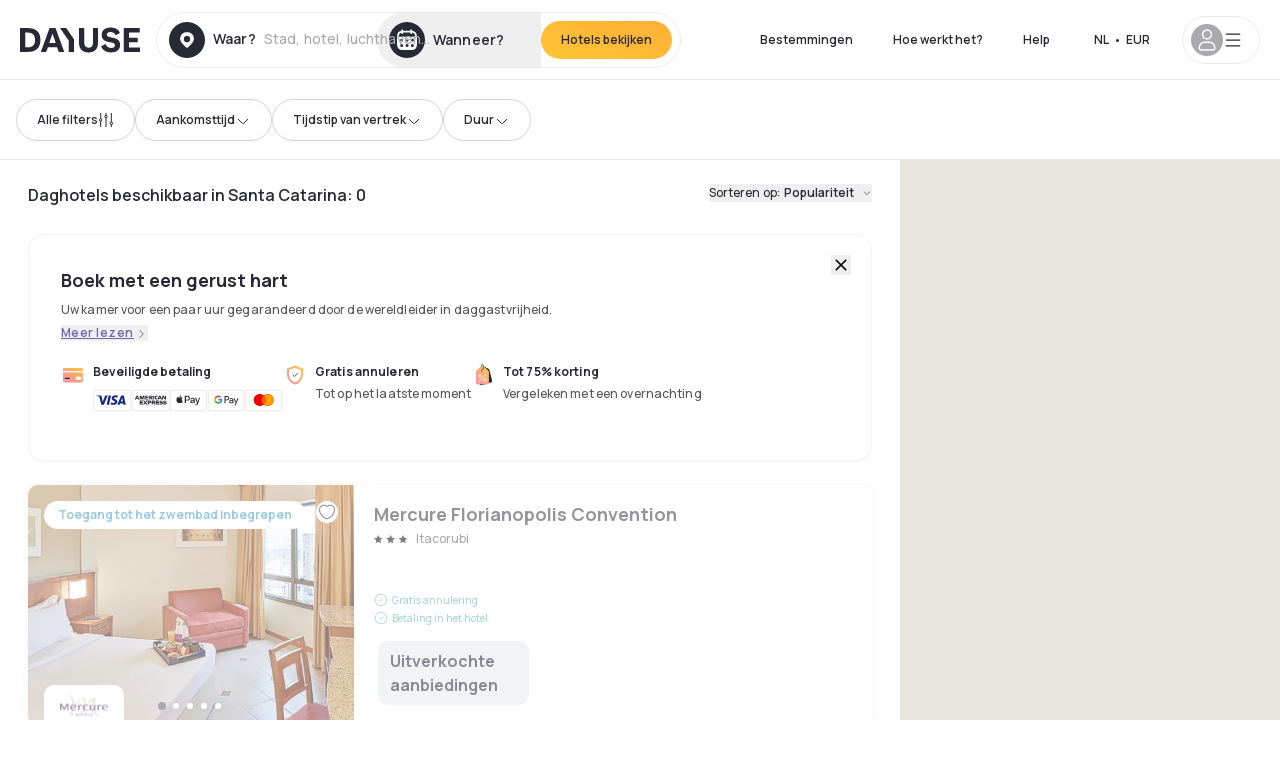

--- FILE ---
content_type: text/html; charset=utf-8
request_url: https://www.dayuse.nl/s/brasil/santa-catarina
body_size: 108044
content:
<!DOCTYPE html><html translate="no" lang="nl-NL"><head><meta charSet="utf-8"/><meta name="viewport" content="width=device-width"/><script>
          var kameleoonLoadingTimeout = 1000;
          window.kameleoonQueue = window.kameleoonQueue || [];
          window.kameleoonStartLoadTime =  Date.now() - performance.now();
          if (!document.getElementById("kameleoonLoadingStyleSheet") && !window.kameleoonDisplayPageTimeOut)
          {
              var kameleoonS = document.getElementsByTagName("script")[0];
              var kameleoonCc = "* { visibility: hidden !important; background-image: none !important; }";
              var kameleoonStn = document.createElement("style");
              kameleoonStn.type = "text/css";
              kameleoonStn.id = "kameleoonLoadingStyleSheet";
              if (kameleoonStn.styleSheet)
              {
                  kameleoonStn.styleSheet.cssText = kameleoonCc;
              }
                  else
              {
                  kameleoonStn.appendChild(document.createTextNode(kameleoonCc));
              }
              kameleoonS.parentNode.insertBefore(kameleoonStn, kameleoonS);
              window.kameleoonDisplayPage = function(fromEngine)
                  {
                      if (!fromEngine)
                      {
                          window.kameleoonTimeout = true;
                      }
                      if (kameleoonStn.parentNode)
                      {
                          kameleoonStn.parentNode.removeChild(kameleoonStn);
                      }
                  };
              window.kameleoonDisplayPageTimeOut = window.setTimeout(window.kameleoonDisplayPage, kameleoonLoadingTimeout);
          }</script><script type="text/javascript" src="/enkoleoma.js" async=""></script><script>
              (function(w,d,s,l,i){w[l]=w[l]||[];w[l].push({'gtm.start':
              new Date().getTime(),event:'gtm.js'});var f=d.getElementsByTagName(s)[0],
              j=d.createElement(s),dl=l!='dataLayer'?'&l='+l:'';j.async=true;j.src=
              'https://sgtm.dayuse.nl/tms?id='+i+dl;f.parentNode.insertBefore(j,f);
              })(window,document,'script','dataLayer', 'GTM-PFRJSLZ');
              </script><title>Daghotels voor paar uur • Dagkamer in Santa Catarina | Dayuse </title><meta name="robots" content="index,follow"/><meta name="description" content="Dayuse: mooie hotels discreet te reserveren. Reserveer een dagkamer voor een paar uur in Santa Catarina et bespaar tot 75% van de prijs van de prijs voor een kamer voor de nacht. Reserveren zonder creditcard en kosteloze annulering. "/><link rel="alternate" hrefLang="fr-FR" href="https://www.dayuse.fr/s/brasil/santa-catarina"/><link rel="alternate" hrefLang="en-GB" href="https://www.dayuse.co.uk/s/brasil/santa-catarina"/><link rel="alternate" hrefLang="it-IT" href="https://www.dayuse-hotels.it/s/brasil/santa-catarina"/><link rel="alternate" hrefLang="es-ES" href="https://www.dayuse.es/s/brasil/santa-catarina"/><link rel="alternate" hrefLang="de-DE" href="https://www.dayuse.de/s/brasil/santa-catarina"/><link rel="alternate" hrefLang="fr-BE" href="https://www.dayuse.be/s/brasil/santa-catarina"/><link rel="alternate" hrefLang="nl-BE" href="https://nl.dayuse.be/s/brasil/santa-catarina"/><link rel="alternate" hrefLang="fr-CH" href="https://www.dayuse.ch/s/brasil/santa-catarina"/><link rel="alternate" hrefLang="de-CH" href="https://de.dayuse.ch/s/brasil/santa-catarina"/><link rel="alternate" hrefLang="pt-BR" href="https://www.dayuse.net.br/s/brasil/santa-catarina"/><link rel="alternate" hrefLang="pt-PT" href="https://pt.dayuse.com/s/brasil/santa-catarina"/><link rel="alternate" hrefLang="nl-NL" href="https://www.dayuse.nl/s/brasil/santa-catarina"/><link rel="alternate" hrefLang="de-AT" href="https://www.dayuse.at/s/brasil/santa-catarina"/><link rel="alternate" hrefLang="en-AU" href="https://au.dayuse.com/s/brasil/santa-catarina"/><link rel="alternate" hrefLang="en-IE" href="https://www.dayuse.ie/s/brasil/santa-catarina"/><link rel="alternate" hrefLang="zh-HK" href="https://www.dayuse.com.hk/s/brasil/santa-catarina"/><link rel="alternate" hrefLang="en-HK" href="https://en.dayuse.com.hk/s/brasil/santa-catarina"/><link rel="alternate" hrefLang="en-AE" href="https://www.dayuse.ae/s/brasil/santa-catarina"/><link rel="alternate" hrefLang="en-QA" href="https://qa.dayuse.com/s/brasil/santa-catarina"/><link rel="alternate" hrefLang="en-BH" href="https://bh.dayuse.com/s/brasil/santa-catarina"/><link rel="alternate" hrefLang="en-CA" href="https://ca.dayuse.com/s/brasil/santa-catarina"/><link rel="alternate" hrefLang="en-SG" href="https://www.dayuse.sg/s/brasil/santa-catarina"/><link rel="alternate" hrefLang="en-SE" href="https://www.dayuse.se/s/brasil/santa-catarina"/><link rel="alternate" hrefLang="en-TH" href="https://th.dayuse.com/s/brasil/santa-catarina"/><link rel="alternate" hrefLang="ko-KR" href="https://kr.dayuse.com/s/brasil/santa-catarina"/><link rel="alternate" hrefLang="en-NZ" href="https://nz.dayuse.com/s/brasil/santa-catarina"/><link rel="alternate" hrefLang="en-US" href="https://www.dayuse.com/s/brasil/santa-catarina"/><link rel="alternate" hrefLang="en" href="https://www.dayuse.com/s/brasil/santa-catarina"/><link rel="alternate" hrefLang="fr" href="https://www.dayuse.fr/s/brasil/santa-catarina"/><link rel="alternate" hrefLang="de" href="https://www.dayuse.de/s/brasil/santa-catarina"/><link rel="alternate" hrefLang="es" href="https://www.dayuse.es/s/brasil/santa-catarina"/><link rel="alternate" hrefLang="it" href="https://www.dayuse-hotels.it/s/brasil/santa-catarina"/><link rel="alternate" hrefLang="nl" href="https://www.dayuse.nl/s/brasil/santa-catarina"/><link rel="alternate" hrefLang="pt" href="https://pt.dayuse.com/s/brasil/santa-catarina"/><link rel="alternate" hrefLang="zh" href="https://www.dayuse.com.hk/s/brasil/santa-catarina"/><link rel="alternate" hrefLang="ko" href="https://kr.dayuse.com/s/brasil/santa-catarina"/><link rel="alternate" hrefLang="zh-CN" href="https://cn.dayuse.com/s/brasil/santa-catarina"/><link rel="alternate" hrefLang="ja-JP" href="https://jp.dayuse.com/s/brasil/santa-catarina"/><link rel="alternate" hrefLang="en-IN" href="https://in.dayuse.com/s/brasil/santa-catarina"/><link rel="alternate" hrefLang="el-GR" href="https://gr.dayuse.com/s/brasil/santa-catarina"/><link rel="alternate" hrefLang="es-MX" href="https://mx.dayuse.com/s/brasil/santa-catarina"/><link rel="alternate" hrefLang="tr-TR" href="https://tr.dayuse.com/s/brasil/santa-catarina"/><link rel="alternate" hrefLang="vi-VN" href="https://vn.dayuse.com/s/brasil/santa-catarina"/><link rel="alternate" hrefLang="id-ID" href="https://id.dayuse.com/s/brasil/santa-catarina"/><link rel="alternate" hrefLang="pl-PL" href="https://pl.dayuse.com/s/brasil/santa-catarina"/><link rel="alternate" hrefLang="en-MY" href="https://my.dayuse.com/s/brasil/santa-catarina"/><link rel="alternate" hrefLang="en-PH" href="https://ph.dayuse.com/s/brasil/santa-catarina"/><link rel="alternate" hrefLang="es-AR" href="https://ar.dayuse.com/s/brasil/santa-catarina"/><link rel="alternate" hrefLang="en-ZA" href="https://za.dayuse.com/s/brasil/santa-catarina"/><link rel="alternate" hrefLang="no-NO" href="https://no.dayuse.com/s/brasil/santa-catarina"/><link rel="alternate" hrefLang="ro-RO" href="https://ro.dayuse.com/s/brasil/santa-catarina"/><link rel="alternate" hrefLang="da-DK" href="https://dk.dayuse.com/s/brasil/santa-catarina"/><link rel="alternate" hrefLang="bg-BG" href="https://bg.dayuse.com/s/brasil/santa-catarina"/><link rel="alternate" hrefLang="fi-FI" href="https://fi.dayuse.com/s/brasil/santa-catarina"/><link rel="alternate" hrefLang="hr-HR" href="https://hr.dayuse.com/s/brasil/santa-catarina"/><link rel="alternate" hrefLang="hu-HU" href="https://hu.dayuse.com/s/brasil/santa-catarina"/><link rel="alternate" hrefLang="es-CL" href="https://cl.dayuse.com/s/brasil/santa-catarina"/><link rel="alternate" hrefLang="sk-SK" href="https://sk.dayuse.com/s/brasil/santa-catarina"/><link rel="alternate" hrefLang="es-EC" href="https://ec.dayuse.com/s/brasil/santa-catarina"/><link rel="alternate" hrefLang="es-CR" href="https://cr.dayuse.com/s/brasil/santa-catarina"/><link rel="alternate" hrefLang="es-CO" href="https://co.dayuse.com/s/brasil/santa-catarina"/><meta property="og:title" content="Daghotels voor paar uur • Dagkamer in Santa Catarina | Dayuse "/><meta property="og:description" content="Dayuse: mooie hotels discreet te reserveren. Reserveer een dagkamer voor een paar uur in Santa Catarina et bespaar tot 75% van de prijs van de prijs voor een kamer voor de nacht. Reserveren zonder creditcard en kosteloze annulering. "/><link rel="canonical" href="https://www.dayuse.nl/s/brasil/santa-catarina"/><link rel="alternate" href="/search-page-rss-feed.xml" type="application/rss+xml"/><script type="application/ld+json">{"@context":"https://schema.org","@type":"Hotel","aggregateRating":{"@type":"AggregateRating","ratingValue":"4.3","reviewCount":"272"},"name":"Dayuse","url":"https://www.dayuse.com","sameAs":["https://www.linkedin.com/company/dayuse-hotels","https://www.facebook.com/dayusecom","https://x.com/dayuse_en","https://www.instagram.com/dayuse/","https://www.youtube.com/@Dayuse"],"address":{"@type":"PostalAddress","streetAddress":"1200 Brickell Avenue","addressLocality":"Miami","addressRegion":"FL","postalCode":"33131","addressCountry":"US"},"location":[{"@type":"Place","address":{"@type":"PostalAddress","streetAddress":"1200 Brickell Avenue","addressLocality":"Miami","addressRegion":"FL","postalCode":"33131","addressCountry":"US"}},{"@type":"Place","address":{"@type":"PostalAddress","streetAddress":"6 Bd Poissonnière","postalCode":"75009","addressLocality":"Paris","addressCountry":"FR"}}],"contactPoint":[{"@type":"ContactPoint","telephone":"+1-929-284-2269","contactType":"customer service","areaServed":"US","availableLanguage":["English","Spanish","French"]},{"@type":"ContactPoint","telephone":"+33-1-76-36-05-96","contactType":"customer service","areaServed":"FR","availableLanguage":["French","English"]},{"@type":"ContactPoint","telephone":"+39-06-9450-3490","contactType":"customer service","areaServed":"IT","availableLanguage":["Italian","English"]},{"@type":"ContactPoint","telephone":"+44-20-4571-4354","contactType":"customer service","areaServed":"UK","availableLanguage":["English"]},{"@type":"ContactPoint","telephone":"+49-800-724-5975","contactType":"customer service","areaServed":"DE","availableLanguage":["German","English"]},{"@type":"ContactPoint","telephone":"+1-438-238-2481","contactType":"customer service","areaServed":"CA","availableLanguage":["English","French"]},{"@type":"ContactPoint","telephone":"+34-518-90-0594","contactType":"customer service","areaServed":"ES","availableLanguage":["Spanish","English"]},{"@type":"ContactPoint","telephone":"+31-85-107-0143","contactType":"customer service","areaServed":"NL","availableLanguage":["English","Ducth"]},{"@type":"ContactPoint","telephone":"+55-11-43803483","contactType":"customer service","areaServed":"BR","availableLanguage":["Portuguese","English"]}]}</script><link rel="preload" as="image" imageSrcSet="https://image.dayuse.com/hotels/241/d3e2c7128cd3efd699b8aed53938498e-mercure-florianopolis-convention.jpg?twic=v1/cover=640/quality=75 640w, https://image.dayuse.com/hotels/241/d3e2c7128cd3efd699b8aed53938498e-mercure-florianopolis-convention.jpg?twic=v1/cover=750/quality=75 750w, https://image.dayuse.com/hotels/241/d3e2c7128cd3efd699b8aed53938498e-mercure-florianopolis-convention.jpg?twic=v1/cover=828/quality=75 828w, https://image.dayuse.com/hotels/241/d3e2c7128cd3efd699b8aed53938498e-mercure-florianopolis-convention.jpg?twic=v1/cover=1080/quality=75 1080w, https://image.dayuse.com/hotels/241/d3e2c7128cd3efd699b8aed53938498e-mercure-florianopolis-convention.jpg?twic=v1/cover=1200/quality=75 1200w, https://image.dayuse.com/hotels/241/d3e2c7128cd3efd699b8aed53938498e-mercure-florianopolis-convention.jpg?twic=v1/cover=1920/quality=75 1920w, https://image.dayuse.com/hotels/241/d3e2c7128cd3efd699b8aed53938498e-mercure-florianopolis-convention.jpg?twic=v1/cover=2048/quality=75 2048w, https://image.dayuse.com/hotels/241/d3e2c7128cd3efd699b8aed53938498e-mercure-florianopolis-convention.jpg?twic=v1/cover=3840/quality=75 3840w" imageSizes="(min-width:768px) 420px, 100vw"/><link rel="preload" as="image" imageSrcSet="https://image.dayuse.com/hotels/241/cf32c46b7d51864cabc8f41c1bb8131e-mercure-florianopolis-convention.jpg?twic=v1/cover=640/quality=75 640w, https://image.dayuse.com/hotels/241/cf32c46b7d51864cabc8f41c1bb8131e-mercure-florianopolis-convention.jpg?twic=v1/cover=750/quality=75 750w, https://image.dayuse.com/hotels/241/cf32c46b7d51864cabc8f41c1bb8131e-mercure-florianopolis-convention.jpg?twic=v1/cover=828/quality=75 828w, https://image.dayuse.com/hotels/241/cf32c46b7d51864cabc8f41c1bb8131e-mercure-florianopolis-convention.jpg?twic=v1/cover=1080/quality=75 1080w, https://image.dayuse.com/hotels/241/cf32c46b7d51864cabc8f41c1bb8131e-mercure-florianopolis-convention.jpg?twic=v1/cover=1200/quality=75 1200w, https://image.dayuse.com/hotels/241/cf32c46b7d51864cabc8f41c1bb8131e-mercure-florianopolis-convention.jpg?twic=v1/cover=1920/quality=75 1920w, https://image.dayuse.com/hotels/241/cf32c46b7d51864cabc8f41c1bb8131e-mercure-florianopolis-convention.jpg?twic=v1/cover=2048/quality=75 2048w, https://image.dayuse.com/hotels/241/cf32c46b7d51864cabc8f41c1bb8131e-mercure-florianopolis-convention.jpg?twic=v1/cover=3840/quality=75 3840w" imageSizes="(min-width:768px) 420px, 100vw"/><meta name="next-head-count" content="76"/><link rel="preconnect" href="https://fonts.googleapis.com"/><link rel="preconnect" href="https://fonts.gstatic.com"/><link rel="stylesheet" data-href="https://fonts.googleapis.com/css2?family=Manrope:wght@200;300;400;500;600;700;800&amp;display=swap"/><link rel="preconnect" href="https://dayuse.twic.pics"/><link rel="shortcut icon" type="image/png" sizes="192x192" href="/android-chrome-192x192.png"/><link rel="apple-touch-icon" type="image/png" sizes="192x192" href="/apple-touch-icon.png"/><link rel="preload" href="/_next/static/css/bb234f50a4a930d6.css" as="style" crossorigin="anonymous"/><link rel="stylesheet" href="/_next/static/css/bb234f50a4a930d6.css" crossorigin="anonymous" data-n-g=""/><link rel="preload" href="/_next/static/css/5689c02ad49ccb8d.css" as="style" crossorigin="anonymous"/><link rel="stylesheet" href="/_next/static/css/5689c02ad49ccb8d.css" crossorigin="anonymous" data-n-p=""/><link rel="preload" href="/_next/static/css/4cd358ba8304893d.css" as="style" crossorigin="anonymous"/><link rel="stylesheet" href="/_next/static/css/4cd358ba8304893d.css" crossorigin="anonymous" data-n-p=""/><link rel="preload" href="/_next/static/css/9b2e6fdf18214438.css" as="style" crossorigin="anonymous"/><link rel="stylesheet" href="/_next/static/css/9b2e6fdf18214438.css" crossorigin="anonymous" data-n-p=""/><noscript data-n-css=""></noscript><script defer="" crossorigin="anonymous" nomodule="" src="/_next/static/chunks/polyfills-42372ed130431b0a.js"></script><script src="/_next/static/chunks/webpack-c946dd2cebcc41b0.js" defer="" crossorigin="anonymous"></script><script src="/_next/static/chunks/framework-ccff4bb10ca7a844.js" defer="" crossorigin="anonymous"></script><script src="/_next/static/chunks/main-8f709d2a56ffa5e0.js" defer="" crossorigin="anonymous"></script><script src="/_next/static/chunks/pages/_app-eff12c3a932e4fc8.js" defer="" crossorigin="anonymous"></script><script src="/_next/static/chunks/11e07bb4-ecab8e418514ca72.js" defer="" crossorigin="anonymous"></script><script src="/_next/static/chunks/2c796e83-4ea4cf921a4cf480.js" defer="" crossorigin="anonymous"></script><script src="/_next/static/chunks/6424-aa82e0af8d62506d.js" defer="" crossorigin="anonymous"></script><script src="/_next/static/chunks/1860-1fffb5fd01e02c9c.js" defer="" crossorigin="anonymous"></script><script src="/_next/static/chunks/9207-6d268bf4027f1d60.js" defer="" crossorigin="anonymous"></script><script src="/_next/static/chunks/1681-1c07087af8f2a17f.js" defer="" crossorigin="anonymous"></script><script src="/_next/static/chunks/8945-913e61c74bbb11e9.js" defer="" crossorigin="anonymous"></script><script src="/_next/static/chunks/2195-28341ed7eeaefc62.js" defer="" crossorigin="anonymous"></script><script src="/_next/static/chunks/3935-7c47be9f17285a78.js" defer="" crossorigin="anonymous"></script><script src="/_next/static/chunks/4634-3e35a0244367528a.js" defer="" crossorigin="anonymous"></script><script src="/_next/static/chunks/9755-b2886e792733da7b.js" defer="" crossorigin="anonymous"></script><script src="/_next/static/chunks/9803-cb5bb47e7a808b45.js" defer="" crossorigin="anonymous"></script><script src="/_next/static/chunks/3128-d5fd4e7c5309d162.js" defer="" crossorigin="anonymous"></script><script src="/_next/static/chunks/9490-2ce5a6c90f01ea35.js" defer="" crossorigin="anonymous"></script><script src="/_next/static/chunks/8744-81d25d190545ad11.js" defer="" crossorigin="anonymous"></script><script src="/_next/static/chunks/5127-b2ce83e9c07559b4.js" defer="" crossorigin="anonymous"></script><script src="/_next/static/chunks/1129-2932f2ed263689f7.js" defer="" crossorigin="anonymous"></script><script src="/_next/static/chunks/4372-dfa72d1fd66359ba.js" defer="" crossorigin="anonymous"></script><script src="/_next/static/chunks/2032-1f95261d78ed5512.js" defer="" crossorigin="anonymous"></script><script src="/_next/static/chunks/373-e6d1c1c847c55bf5.js" defer="" crossorigin="anonymous"></script><script src="/_next/static/chunks/9662-b68c840f97ec1763.js" defer="" crossorigin="anonymous"></script><script src="/_next/static/chunks/8162-517609a67eb1c8dc.js" defer="" crossorigin="anonymous"></script><script src="/_next/static/chunks/544-a2b71707b36e1453.js" defer="" crossorigin="anonymous"></script><script src="/_next/static/chunks/2429-14ead2a4eee0698c.js" defer="" crossorigin="anonymous"></script><script src="/_next/static/chunks/9324-ab7ba376b988e89f.js" defer="" crossorigin="anonymous"></script><script src="/_next/static/chunks/7632-f27fe75eb7779607.js" defer="" crossorigin="anonymous"></script><script src="/_next/static/chunks/7483-98f2964ec880521b.js" defer="" crossorigin="anonymous"></script><script src="/_next/static/chunks/9743-b1a38728a872c2b4.js" defer="" crossorigin="anonymous"></script><script src="/_next/static/chunks/6175-4f03b81fbe54518b.js" defer="" crossorigin="anonymous"></script><script src="/_next/static/chunks/pages/s/%5B%5B...slug%5D%5D-73ff358402c65917.js" defer="" crossorigin="anonymous"></script><script src="/_next/static/9e89046ae837f9d8afa54bf3bac4bbbe2854ebcd/_buildManifest.js" defer="" crossorigin="anonymous"></script><script src="/_next/static/9e89046ae837f9d8afa54bf3bac4bbbe2854ebcd/_ssgManifest.js" defer="" crossorigin="anonymous"></script><link rel="stylesheet" href="https://fonts.googleapis.com/css2?family=Manrope:wght@200;300;400;500;600;700;800&display=swap"/></head><body><noscript></noscript><div id="__next"><div><div class="sticky top-0 z-30 hidden md:block"></div><header class="z-40 h-20 left-0 right-0 top-0 sticky md:block hidden border-b"><div class="flex items-center justify-between h-full px-5"><div class="flex flex-1 items-center justify-between md:justify-start"><div class="flex"><div class="block md:hidden text-shadow-black"><div class="flex items-center h-full"><svg class="h-6 w-6 mr-4" type="button" aria-haspopup="dialog" aria-expanded="false" aria-controls="radix-:R1b66:" data-state="closed"><use href="/common-icons-1764665529445.sprite.svg#menu"></use></svg></div></div><a class="mr-4 text-shadow-black" href="/"><span class="sr-only">Dayuse</span><svg data-name="Layer 1" xmlns="http://www.w3.org/2000/svg" viewBox="0 0 481.62 100" width="120" height="30" fill="currentColor"><path d="M481.62 97.76v-18.1H437.3V58.77h35.49v-18H437.3V20.2h43.76V2.1h-64.93v95.66zm-156-22.16c6 15.42 20.9 24.26 40.68 24.26 22.2 0 35.7-11.36 35.7-30.29 0-14.59-8.84-24.69-28.19-28.48l-13.51-2.66c-7.85-1.54-11.78-5.19-11.78-10 0-6.73 5.61-10.66 15-10.66s16.27 4.77 20.34 13.33L401 21.74C395.93 8.13 382 0 363.39 0c-21.6 0-35.76 10.8-35.76 29.87 0 14.73 9.11 24.27 27.2 27.77l13.61 2.67C376.85 62 381.06 65.5 381.06 71c0 7-5.61 11.08-14.86 11.08-10.66 0-18.1-5.75-23-16.27zM275.17 100C298.73 100 313 86.4 313 62.55V2.1h-20v59.47c0 12.62-6.59 19.5-17.39 19.5s-17.39-6.88-17.39-19.5V2.1H237v60.45C237 86.4 251.47 100 275.17 100M160.73 2.1l34.64 50.35v45.31h21.18V47L185.69 2.1zM130.43 24l12.77 37.71h-25.53zm47.13 73.78L142.64 2.1h-24.13L83.59 97.76h21.88l6.17-18.24h37.59l6.17 18.24zM21.18 20.34H32c18.51 0 28.47 10.52 28.47 29.59S50.49 79.52 32 79.52H21.18zm11.36 77.42c32 0 49.51-17 49.51-47.83S64.52 2.1 32.54 2.1H0v95.66z"></path></svg></a></div><div class=""><div class="lg:mt-0 flex flex-wrap h-14 flex-1 rounded-full"><div class="flex items-center justify-between overflow-hidden rounded-full w-full border border-shadow-black-10"><div class="flex py-2 md:py-0 h-full"><div><div class="rounded-full md:flex items-center h-full md:pl-3 hover:cursor-pointer focus:cursor-text md:hover:bg-shadow-black-10"><div class="relative hidden md:flex items-center pr-3 font-medium"><svg class="shrink-0 text-shadow-black size-9"><use href="/common-icons-1764665529445.sprite.svg#solid-circle-place"></use></svg><div class="relative w-full"><div class="body3 focus absolute pointer-events-none whitespace-nowrap inset-0 flex items-center px-2 truncate">Waar?<span class="body3 text-shadow-black-40 ml-2 truncate">Stad, hotel, luchthaven...</span></div><input type="text" class="focus focus:outline-none pl-2 pr-4 truncate lg:w-40 w-full bg-transparent md:focus:bg-white hover:cursor-pointer focus:cursor-text" autoComplete="off" value=""/></div></div></div><div class="md:hidden flex items-center h-full w-full px-3 font-semibold cursor-pointer"><svg class="size-6 text-gray-500 mr-3"><use href="/common-icons-1764665529445.sprite.svg#search"></use></svg>Zoek een hotel voor overdag</div></div><div class="flex rounded-full abtest-calendar abtest-off hover:bg-shadow-black-10"><div class="cursor-pointer"><button type="button" class="hidden md:flex items-center px-3 space-x-2 rounded-full h-full md:pr-3 md:rounded-r-none"><svg class="h-9 w-9 fill-current text-shadow-black"><use href="/common-icons-1764665529445.sprite.svg#solid-circle-calendar"></use></svg><span class="body3 focus w-24 focus:outline-none text-left whitespace-nowrap truncate">Wanneer?</span></button></div><div class="hidden h-full md:rounded-r-full md:flex py-2 mr-2"><button class="flex justify-center select-none items-center rounded-full text-shadow-black bg-gradient-to-bl from-[#FFAF36] to-sunshine-yellow cursor-pointer whitespace-nowrap active:bg-sunshine-yellow active:bg-none hover:bg-[#FFAF36] hover:bg-none disabled:bg-shadow-black-40 disabled:bg-none disabled:text-white disabled:cursor-default text-button-sm py-3 px-5" type="submit"><span>Hotels bekijken</span></button></div></div></div></div></div></div></div><div class="hidden lg:flex items-center"><button class="inline-flex items-center justify-center gap-2 whitespace-nowrap rounded-full transition-colors focus-visible:outline-none focus-visible:ring-2 focus-visible:ring-offset-2 focus-visible:ring-black disabled:pointer-events-none disabled:opacity-50 [&amp;_svg]:pointer-events-none [&amp;_svg]:size-4 [&amp;_svg]:shrink-0 bg-transparent hover:bg-[#F8F7FB] active:bg-[#E9E9F3] focus:bg-white/25 disabled:bg-shadow-black-20 ds-text-button-sm py-3 px-5 h-[42px] text-shadow-black" type="button" aria-haspopup="dialog" aria-expanded="false" aria-controls="radix-:Rd66:" data-state="closed">Bestemmingen</button><button class="items-center justify-center gap-2 whitespace-nowrap rounded-full transition-colors focus-visible:outline-none focus-visible:ring-2 focus-visible:ring-offset-2 focus-visible:ring-black disabled:pointer-events-none disabled:opacity-50 [&amp;_svg]:pointer-events-none [&amp;_svg]:size-4 [&amp;_svg]:shrink-0 bg-transparent hover:bg-[#F8F7FB] active:bg-[#E9E9F3] focus:bg-white/25 text-shadow-black disabled:bg-shadow-black-20 ds-text-button-sm py-3 px-5 h-[42px] xl:block hidden" href="/how-it-works">Hoe werkt het?</button><button class="items-center justify-center gap-2 whitespace-nowrap rounded-full transition-colors focus-visible:outline-none focus-visible:ring-2 focus-visible:ring-offset-2 focus-visible:ring-black disabled:pointer-events-none disabled:opacity-50 [&amp;_svg]:pointer-events-none [&amp;_svg]:size-4 [&amp;_svg]:shrink-0 bg-transparent hover:bg-[#F8F7FB] active:bg-[#E9E9F3] focus:bg-white/25 text-shadow-black disabled:bg-shadow-black-20 ds-text-button-sm py-3 px-5 h-[42px] xl:block hidden" href="https://support.dayuse.com/hc/nl-nl">Help</button><button class="items-center justify-center gap-2 whitespace-nowrap rounded-full transition-colors focus-visible:outline-none focus-visible:ring-2 focus-visible:ring-offset-2 focus-visible:ring-black disabled:pointer-events-none disabled:opacity-50 [&amp;_svg]:pointer-events-none [&amp;_svg]:size-4 [&amp;_svg]:shrink-0 bg-transparent hover:bg-[#F8F7FB] active:bg-[#E9E9F3] focus:bg-white/25 text-shadow-black disabled:bg-shadow-black-20 ds-text-button-sm py-3 px-5 h-[42px] hidden">085 107 0143</button><div class="pr-2"><button class="inline-flex items-center justify-center gap-2 whitespace-nowrap rounded-full transition-colors focus-visible:outline-none focus-visible:ring-2 focus-visible:ring-offset-2 focus-visible:ring-black disabled:pointer-events-none disabled:opacity-50 [&amp;_svg]:pointer-events-none [&amp;_svg]:size-4 [&amp;_svg]:shrink-0 bg-transparent hover:bg-[#F8F7FB] active:bg-[#E9E9F3] focus:bg-white/25 text-shadow-black disabled:bg-shadow-black-20 ds-text-button-sm py-3 px-5 h-[42px]" type="button" aria-haspopup="dialog" aria-expanded="false" aria-controls="radix-:R1d66:" data-state="closed"><span class="uppercase mx-1">nl</span><span>•</span><span class="mx-1">EUR</span></button></div><button class="bg-white flex gap-3 items-center active:shadow-100 rounded-full h-12 pl-2 pr-4 border border-shadow-black-10 hover:border-shadow-black-80" type="button" id="radix-:R1l66:" aria-haspopup="menu" aria-expanded="false" data-state="closed" data-slot="dropdown-menu-trigger"><span class="h-8 w-8 rounded-full flex items-center justify-center uppercase bg-shadow-black-40"><svg class="h-6 w-6 text-white fill-current"><use href="/common-icons-1764665529445.sprite.svg#user"></use></svg><span class="font-bold"></span></span><svg class="h-5 w-5 text-shadow-black"><use href="/common-icons-1764665529445.sprite.svg#menu"></use></svg></button></div></div></header><script type="application/ld+json">[{"@context":"https://schema.org","@type":"Hotel","@id":"https://www.dayuse.nl/hotels/brazil/mercure-florianopolis-convention","name":"Mercure Florianopolis Convention","url":"https://www.dayuse.nl/hotels/brazil/mercure-florianopolis-convention","telephone":"085 107 0143","priceRange":"Price starts at 0 EUR. We adjust our prices regularly","image":["https://dayuse.twic.pics/hotels/241/d3e2c7128cd3efd699b8aed53938498e-mercure-florianopolis-convention.jpg","https://dayuse.twic.pics/hotels/241/cf32c46b7d51864cabc8f41c1bb8131e-mercure-florianopolis-convention.jpg","https://dayuse.twic.pics/hotels/241/e4817bbbcfc5e865ca15a4708422918f-mercure-florianopolis-convention.jpg","https://dayuse.twic.pics/hotels/241/53232f7a35166428782112025fc4fcd4-mercure-florianopolis-convention.jpg","https://dayuse.twic.pics/hotels/241/49744116363e5b812ea6d7fee1836813-mercure-florianopolis-convention.jpg","https://dayuse.twic.pics/hotels/241/35d2bcba791d6f89574662c39c08bcc2-mercure-florianopolis-convention.jpg","https://dayuse.twic.pics/hotels/241/219b727cafc7323029c05803fbd56dce-mercure-florianopolis-convention.jpg","https://dayuse.twic.pics/hotels/241/0f383252d2a096e9d6f83f89eab4b0ce-mercure-florianopolis-convention.jpg","https://dayuse.twic.pics/hotels/241/8121d0b5fc5b18ff33c9e043dcb24a58-mercure-florianopolis-convention.jpg"],"address":{"@type":"PostalAddress","addressLocality":"Itacorubi","addressRegion":""},"geo":{"latitude":"-27.578","longitude":"-48.51","@type":"GeoCoordinates"}}]</script><div class="hidden md:flex sticky top-[79px] z-30 h-20 px-4 gap-2 items-center bg-white border-b"><div class="relative"><button class="inline-flex items-center justify-center gap-2 whitespace-nowrap rounded-full transition-colors focus-visible:outline-none focus-visible:ring-2 focus-visible:ring-offset-2 focus-visible:ring-black disabled:pointer-events-none disabled:opacity-50 [&amp;_svg]:pointer-events-none [&amp;_svg]:size-4 [&amp;_svg]:shrink-0 text-shadow-black border border-shadow-black-20 bg-white active:bg-shadow-black-3 active:border-shadow-black hover:bg-shadow-black-3 ds-text-button-sm py-3 px-5 h-[42px]" type="button" aria-haspopup="dialog" aria-expanded="false" aria-controls="radix-:R26a6:" data-state="closed"><span class="">Alle filters</span><svg><use href="/common-icons-1764665529445.sprite.svg#filter"></use></svg></button></div><button class="inline-flex items-center justify-center gap-2 whitespace-nowrap rounded-full transition-colors focus-visible:outline-none focus-visible:ring-2 focus-visible:ring-offset-2 focus-visible:ring-black disabled:pointer-events-none disabled:opacity-50 [&amp;_svg]:pointer-events-none [&amp;_svg]:size-4 [&amp;_svg]:shrink-0 text-shadow-black border border-shadow-black-20 bg-white active:bg-shadow-black-3 active:border-shadow-black hover:bg-shadow-black-3 ds-text-button-sm py-3 px-5 h-[42px] data-[state=open]:outline data-[state=open]:outline-1 data-[state=open]:outline-offset-1 data-[state=open]:border-purple-dawn data-[state=open]:bg-pale-pink-10" type="button" aria-haspopup="dialog" aria-expanded="false" aria-controls="radix-:Raa6:" data-state="closed">Aankomsttijd<svg><use href="/common-icons-1764665529445.sprite.svg#chevron-down"></use></svg></button><button class="inline-flex items-center justify-center gap-2 whitespace-nowrap rounded-full transition-colors focus-visible:outline-none focus-visible:ring-2 focus-visible:ring-offset-2 focus-visible:ring-black disabled:pointer-events-none disabled:opacity-50 [&amp;_svg]:pointer-events-none [&amp;_svg]:size-4 [&amp;_svg]:shrink-0 text-shadow-black border border-shadow-black-20 bg-white active:bg-shadow-black-3 active:border-shadow-black hover:bg-shadow-black-3 ds-text-button-sm py-3 px-5 h-[42px] data-[state=open]:outline data-[state=open]:outline-1 data-[state=open]:outline-offset-1 data-[state=open]:border-purple-dawn data-[state=open]:bg-pale-pink-10" type="button" aria-haspopup="dialog" aria-expanded="false" aria-controls="radix-:Rea6:" data-state="closed">Tijdstip van vertrek<svg><use href="/common-icons-1764665529445.sprite.svg#chevron-down"></use></svg></button><button class="inline-flex items-center justify-center gap-2 whitespace-nowrap rounded-full transition-colors focus-visible:outline-none focus-visible:ring-2 focus-visible:ring-offset-2 focus-visible:ring-black disabled:pointer-events-none disabled:opacity-50 [&amp;_svg]:pointer-events-none [&amp;_svg]:size-4 [&amp;_svg]:shrink-0 text-shadow-black border border-shadow-black-20 bg-white active:bg-shadow-black-3 active:border-shadow-black hover:bg-shadow-black-3 ds-text-button-sm py-3 px-5 h-[42px] data-[state=open]:outline data-[state=open]:outline-1 data-[state=open]:outline-offset-1 data-[state=open]:border-purple-dawn data-[state=open]:bg-pale-pink-10 data-[abtest-duration-filter=b]:hidden" data-abtest-duration-filter="a" type="button" aria-haspopup="dialog" aria-expanded="false" aria-controls="radix-:Ria6:" data-state="closed">Duur<svg><use href="/common-icons-1764665529445.sprite.svg#chevron-down"></use></svg></button><button class="inline-flex items-center justify-center gap-2 whitespace-nowrap rounded-full transition-colors focus-visible:outline-none focus-visible:ring-2 focus-visible:ring-offset-2 focus-visible:ring-black disabled:pointer-events-none disabled:opacity-50 [&amp;_svg]:pointer-events-none [&amp;_svg]:size-4 [&amp;_svg]:shrink-0 text-shadow-black border border-shadow-black-20 bg-white active:bg-shadow-black-3 active:border-shadow-black hover:bg-shadow-black-3 ds-text-button-sm py-3 px-5 h-[42px] data-[state=open]:outline data-[state=open]:outline-1 data-[state=open]:outline-offset-1 data-[state=open]:border-purple-dawn data-[state=open]:bg-pale-pink-10 data-[abtest-duration-filter=a]:hidden" data-abtest-duration-filter="a" type="button" aria-haspopup="dialog" aria-expanded="false" aria-controls="radix-:Rma6:" data-state="closed">Tarieven<svg><use href="/common-icons-1764665529445.sprite.svg#chevron-down"></use></svg></button></div><main class="w-full xl:flex"><div class="relative bg-white rounded-t-3xl h-full transition-duration-300 xl:max-w-[900px] max-w-full flex-auto"><div class="fixed -left-2 -right-2 md:hidden z-40 md:shadow-md"><div class="flex items-center justify-between bg-white py-2 ds-container h-16 gap-4"><div class="flex items-center"><div class="flex items-center h-full"><svg class="h-6 w-6 mr-4" type="button" aria-haspopup="dialog" aria-expanded="false" aria-controls="radix-:Rkmq6:" data-state="closed"><use href="/common-icons-1764665529445.sprite.svg#menu"></use></svg></div></div><div class="flex flex-1 min-w-0 h-full rounded-full px-5 md:shadow-lg bg-[#F2F2F3]"><div class="flex items-center flex-1 min-w-0 mx-2 divide-x divide-shadow-black-40"><div class="min-w-0 flex-1"><button class="body4 bold outline-none flex min-w-0 w-full pr-2 text-left"><span class="text-[#898191] truncate">Stad, hotel, ...</span></button></div><div class="abtest-calendar abtest-off"><button class="whitespace-nowrap pl-3"><span class="body3 whitespace-nowrap">Wanneer?</span></button></div></div></div><div class="relative"><button class="inline-flex items-center justify-center gap-2 whitespace-nowrap rounded-full transition-colors focus-visible:outline-none focus-visible:ring-2 focus-visible:ring-offset-2 focus-visible:ring-black disabled:pointer-events-none disabled:opacity-50 [&amp;_svg]:pointer-events-none [&amp;_svg]:size-4 [&amp;_svg]:shrink-0 text-shadow-black bg-white active:bg-shadow-black-3 active:border-shadow-black hover:bg-shadow-black-3 h-9 w-9 border border-shadow-black-20" type="button" aria-haspopup="dialog" aria-expanded="false" aria-controls="radix-:R5kmq6:" data-state="closed"><span class="sr-only">Alle filters</span><svg><use href="/common-icons-1764665529445.sprite.svg#filter"></use></svg></button></div></div><div class="floating-bar w-full overflow-auto px-4 pt-2 pb-4 flex gap-2 transition-[background] scrollbar-hide"><button class="inline-flex items-center justify-center gap-2 whitespace-nowrap rounded-full transition-colors focus-visible:outline-none focus-visible:ring-2 focus-visible:ring-offset-2 focus-visible:ring-black disabled:pointer-events-none disabled:opacity-50 [&amp;_svg]:pointer-events-none [&amp;_svg]:size-4 [&amp;_svg]:shrink-0 text-shadow-black shadow-100 bg-white active:bg-shadow-black-3 active:border-shadow-black hover:bg-shadow-black-3 ds-text-button-sm py-3 px-5 h-[42px] data-[state=open]:outline data-[state=open]:outline-1 data-[state=open]:outline-offset-1" type="button" aria-haspopup="dialog" aria-expanded="false" aria-controls="radix-:Romq6:" data-state="closed">Aankomsttijd<svg><use href="/common-icons-1764665529445.sprite.svg#chevron-down"></use></svg></button><button class="inline-flex items-center justify-center gap-2 whitespace-nowrap rounded-full transition-colors focus-visible:outline-none focus-visible:ring-2 focus-visible:ring-offset-2 focus-visible:ring-black disabled:pointer-events-none disabled:opacity-50 [&amp;_svg]:pointer-events-none [&amp;_svg]:size-4 [&amp;_svg]:shrink-0 text-shadow-black shadow-100 bg-white active:bg-shadow-black-3 active:border-shadow-black hover:bg-shadow-black-3 ds-text-button-sm py-3 px-5 h-[42px] data-[state=open]:outline data-[state=open]:outline-1 data-[state=open]:outline-offset-1" type="button" aria-haspopup="dialog" aria-expanded="false" aria-controls="radix-:R18mq6:" data-state="closed">Tijdstip van vertrek<svg><use href="/common-icons-1764665529445.sprite.svg#chevron-down"></use></svg></button><button class="inline-flex items-center justify-center gap-2 whitespace-nowrap rounded-full transition-colors focus-visible:outline-none focus-visible:ring-2 focus-visible:ring-offset-2 focus-visible:ring-black disabled:pointer-events-none disabled:opacity-50 [&amp;_svg]:pointer-events-none [&amp;_svg]:size-4 [&amp;_svg]:shrink-0 text-shadow-black shadow-100 bg-white active:bg-shadow-black-3 active:border-shadow-black hover:bg-shadow-black-3 ds-text-button-sm py-3 px-5 h-[42px] data-[state=open]:outline data-[state=open]:outline-1 data-[state=open]:outline-offset-1 data-[abtest-duration-filter=b]:hidden" data-abtest-duration-filter="a" type="button" aria-haspopup="dialog" aria-expanded="false" aria-controls="radix-:R1omq6:" data-state="closed">Duur<svg><use href="/common-icons-1764665529445.sprite.svg#chevron-down"></use></svg></button><button class="inline-flex items-center justify-center gap-2 whitespace-nowrap rounded-full transition-colors focus-visible:outline-none focus-visible:ring-2 focus-visible:ring-offset-2 focus-visible:ring-black disabled:pointer-events-none disabled:opacity-50 [&amp;_svg]:pointer-events-none [&amp;_svg]:size-4 [&amp;_svg]:shrink-0 text-shadow-black shadow-100 bg-white active:bg-shadow-black-3 active:border-shadow-black hover:bg-shadow-black-3 ds-text-button-sm py-3 px-5 h-[42px] data-[state=open]:outline data-[state=open]:outline-1 data-[state=open]:outline-offset-1 data-[abtest-duration-filter=a]:hidden" data-abtest-duration-filter="a" type="button" aria-haspopup="dialog" aria-expanded="false" aria-controls="radix-:R28mq6:" data-state="closed">Tarieven<svg><use href="/common-icons-1764665529445.sprite.svg#chevron-down"></use></svg></button></div></div><div class="relative xl:hidden" style="height:40vh;z-index:-1"></div><div class="relative bg-white z-10 rounded-t-3xl" style="transform:translateY(0px)"><div style="touch-action:none" class="flex justify-center py-4 xl:hidden select-none"><span class="block h-1 w-[100px] bg-[#D0CCD3] rounded-full"></span></div><article data-search-type="classic" id="js-search-results" class="bg-white md:pt-6"><div class="flex justify-between md:px-7 px-4 pb-0 md:pb-4 pt-3 md:pt-0 w-full"><div class="flex-inline justify-center md:justify-start title6 w-full text-center md:text-left mb-4 md:mb-0"><h1 class="inline">Daghotels beschikbaar in Santa Catarina</h1><span>:<!-- --> <!-- -->0</span></div><div class="w-full md:block hidden"><div class="relative" id="js-search-sort"><div class="flex justify-end w-full"><button name="sort" class="flex items-center"><div class="body4 mr-1">Sorteren op<!-- -->:</div><div class="text-button-sm">Populariteit</div><svg class="ml-2 size-[10px] -rotate-90"><use href="/common-icons-1764665529445.sprite.svg#chevron-left"></use></svg></button></div></div></div></div><div class="relative"><div class="flex flex-col"><section data-abtest-search-ranking="a" class="js-search-results-cardhotel md:py-3 md:px-7 p-4 md:p-0 rounded-10 md:rounded-20" data-hotel="241" data-online-max-reduction-percentage="0"><div data-hotel-id="241" class="relative bg-white w-full flex flex-col md:flex-row md:flex-nowrap rounded-10 shadow-100 hover:shadow-200 duration-100 opacity-50"><a target="_self" rel="noreferrer" title="Mercure Florianopolis Convention" class="absolute top-0 right-0 left-0 bottom-0 text-[0px]" href="/hotels/brazil/mercure-florianopolis-convention">Mercure Florianopolis Convention</a><div class="relative mb-2 md:mb-0 md:w-[326px] md:flex-none md:rounded-l-10"><div class="bg-white pt-[56.25%] md:pt-[66.66%] h-full overflow-hidden relative rounded-t-10 md:rounded-r-none md:rounded-l-10"><button class="js-button-favorite z-20 absolute top-0 h-[22px] w-[22px] flex justify-center items-center rounded-full bg-white m-4 focus:outline-none right-0"><svg class="size-[18px] mx-auto"><use href="/common-icons-1764665529445.sprite.svg#heart"></use></svg></button><div class="absolute lg:overflow-x-hidden top-0 left-0 w-full h-full"><div class="absolute left-0 top-0 right-0 bottom-0 flex flex-col justify-between items-center pointer-events-none"><span class="block"><div class="lg:pointer-events-auto absolute left-0 top-0 right-0 bottom-0 flex flex-row justify-between items-center"><button class="opacity-0 absolute z-10 top-1/2 mx-4 bg-shadow-black flex justify-center items-center h-5 w-5 rounded-full -translate-y-[50%]"><span class="sr-only">Vorige</span><svg class="size-3 text-white"><use href="/common-icons-1764665529445.sprite.svg#chevron-left"></use></svg></button><button class="opacity-0 absolute z-10 top-1/2 right-0 mx-4 bg-shadow-black  flex justify-center items-center h-5 w-5 rounded-full -translate-y-[50%]"><span class="sr-only">Volgende</span><svg class="size-3 text-white"><use href="/common-icons-1764665529445.sprite.svg#chevron-right"></use></svg></button></div></span><div class="overflow-hidden w-[73px] pb-3 z-10"><div class="flex duration-300 transition-all" style="transform:translateX(-0px)"><span class="w-2 h-2 shrink-0 rounded-full shadow-md bg-shadow-black-80" style="margin:3px"></span><span class="w-2 h-2 shrink-0 rounded-full shadow-md bg-white scale-75" style="margin:3px"></span><span class="w-2 h-2 shrink-0 rounded-full shadow-md bg-white scale-75" style="margin:3px"></span><span class="w-2 h-2 shrink-0 rounded-full shadow-md bg-white scale-75" style="margin:3px"></span><span class="w-2 h-2 shrink-0 rounded-full shadow-md bg-white scale-75" style="margin:3px"></span><span class="w-2 h-2 shrink-0 rounded-full shadow-md bg-white scale-75" style="margin:3px"></span><span class="w-2 h-2 shrink-0 rounded-full shadow-md bg-white scale-75" style="margin:3px"></span><span class="w-2 h-2 shrink-0 rounded-full shadow-md bg-white scale-75" style="margin:3px"></span><span class="w-2 h-2 shrink-0 rounded-full shadow-md bg-white scale-75" style="margin:3px"></span></div></div></div><div class="js-search-results-photo flex duration-300 h-full overflow-x-auto lg:overflow-x-visible scrollbar-hide snap-x-mand cursor-pointer" style="transform:translateX(-0%)"><div class="relative flex-none object-cover snap-align-start snap-stop-always w-full twic"><span style="box-sizing:border-box;display:block;overflow:hidden;width:initial;height:initial;background:none;opacity:1;border:0;margin:0;padding:0;position:absolute;top:0;left:0;bottom:0;right:0"><img alt="Mercure Florianopolis Convention" sizes="(min-width:768px) 420px, 100vw" srcSet="https://image.dayuse.com/hotels/241/d3e2c7128cd3efd699b8aed53938498e-mercure-florianopolis-convention.jpg?twic=v1/cover=640/quality=75 640w, https://image.dayuse.com/hotels/241/d3e2c7128cd3efd699b8aed53938498e-mercure-florianopolis-convention.jpg?twic=v1/cover=750/quality=75 750w, https://image.dayuse.com/hotels/241/d3e2c7128cd3efd699b8aed53938498e-mercure-florianopolis-convention.jpg?twic=v1/cover=828/quality=75 828w, https://image.dayuse.com/hotels/241/d3e2c7128cd3efd699b8aed53938498e-mercure-florianopolis-convention.jpg?twic=v1/cover=1080/quality=75 1080w, https://image.dayuse.com/hotels/241/d3e2c7128cd3efd699b8aed53938498e-mercure-florianopolis-convention.jpg?twic=v1/cover=1200/quality=75 1200w, https://image.dayuse.com/hotels/241/d3e2c7128cd3efd699b8aed53938498e-mercure-florianopolis-convention.jpg?twic=v1/cover=1920/quality=75 1920w, https://image.dayuse.com/hotels/241/d3e2c7128cd3efd699b8aed53938498e-mercure-florianopolis-convention.jpg?twic=v1/cover=2048/quality=75 2048w, https://image.dayuse.com/hotels/241/d3e2c7128cd3efd699b8aed53938498e-mercure-florianopolis-convention.jpg?twic=v1/cover=3840/quality=75 3840w" src="https://image.dayuse.com/hotels/241/d3e2c7128cd3efd699b8aed53938498e-mercure-florianopolis-convention.jpg?twic=v1/cover=3840/quality=75" decoding="async" data-nimg="fill" class="object-cover" style="position:absolute;top:0;left:0;bottom:0;right:0;box-sizing:border-box;padding:0;border:none;margin:auto;display:block;width:0;height:0;min-width:100%;max-width:100%;min-height:100%;max-height:100%;object-fit:cover"/></span></div><div class="relative flex-none object-cover snap-align-start snap-stop-always w-full twic"><span style="box-sizing:border-box;display:block;overflow:hidden;width:initial;height:initial;background:none;opacity:1;border:0;margin:0;padding:0;position:absolute;top:0;left:0;bottom:0;right:0"><img alt="Mercure Florianopolis Convention" sizes="(min-width:768px) 420px, 100vw" srcSet="https://image.dayuse.com/hotels/241/cf32c46b7d51864cabc8f41c1bb8131e-mercure-florianopolis-convention.jpg?twic=v1/cover=640/quality=75 640w, https://image.dayuse.com/hotels/241/cf32c46b7d51864cabc8f41c1bb8131e-mercure-florianopolis-convention.jpg?twic=v1/cover=750/quality=75 750w, https://image.dayuse.com/hotels/241/cf32c46b7d51864cabc8f41c1bb8131e-mercure-florianopolis-convention.jpg?twic=v1/cover=828/quality=75 828w, https://image.dayuse.com/hotels/241/cf32c46b7d51864cabc8f41c1bb8131e-mercure-florianopolis-convention.jpg?twic=v1/cover=1080/quality=75 1080w, https://image.dayuse.com/hotels/241/cf32c46b7d51864cabc8f41c1bb8131e-mercure-florianopolis-convention.jpg?twic=v1/cover=1200/quality=75 1200w, https://image.dayuse.com/hotels/241/cf32c46b7d51864cabc8f41c1bb8131e-mercure-florianopolis-convention.jpg?twic=v1/cover=1920/quality=75 1920w, https://image.dayuse.com/hotels/241/cf32c46b7d51864cabc8f41c1bb8131e-mercure-florianopolis-convention.jpg?twic=v1/cover=2048/quality=75 2048w, https://image.dayuse.com/hotels/241/cf32c46b7d51864cabc8f41c1bb8131e-mercure-florianopolis-convention.jpg?twic=v1/cover=3840/quality=75 3840w" src="https://image.dayuse.com/hotels/241/cf32c46b7d51864cabc8f41c1bb8131e-mercure-florianopolis-convention.jpg?twic=v1/cover=3840/quality=75" decoding="async" data-nimg="fill" class="object-cover" style="position:absolute;top:0;left:0;bottom:0;right:0;box-sizing:border-box;padding:0;border:none;margin:auto;display:block;width:0;height:0;min-width:100%;max-width:100%;min-height:100%;max-height:100%;object-fit:cover"/></span></div><div class="relative flex-none object-cover snap-align-start snap-stop-always w-full twic"><span style="box-sizing:border-box;display:block;overflow:hidden;width:initial;height:initial;background:none;opacity:1;border:0;margin:0;padding:0;position:absolute;top:0;left:0;bottom:0;right:0"><img alt="Mercure Florianopolis Convention" src="[data-uri]" decoding="async" data-nimg="fill" class="object-cover" style="position:absolute;top:0;left:0;bottom:0;right:0;box-sizing:border-box;padding:0;border:none;margin:auto;display:block;width:0;height:0;min-width:100%;max-width:100%;min-height:100%;max-height:100%;object-fit:cover"/><noscript><img alt="Mercure Florianopolis Convention" loading="lazy" decoding="async" data-nimg="fill" style="position:absolute;top:0;left:0;bottom:0;right:0;box-sizing:border-box;padding:0;border:none;margin:auto;display:block;width:0;height:0;min-width:100%;max-width:100%;min-height:100%;max-height:100%;object-fit:cover" class="object-cover" sizes="(min-width:768px) 420px, 100vw" srcSet="https://image.dayuse.com/hotels/241/e4817bbbcfc5e865ca15a4708422918f-mercure-florianopolis-convention.jpg?twic=v1/cover=640/quality=75 640w, https://image.dayuse.com/hotels/241/e4817bbbcfc5e865ca15a4708422918f-mercure-florianopolis-convention.jpg?twic=v1/cover=750/quality=75 750w, https://image.dayuse.com/hotels/241/e4817bbbcfc5e865ca15a4708422918f-mercure-florianopolis-convention.jpg?twic=v1/cover=828/quality=75 828w, https://image.dayuse.com/hotels/241/e4817bbbcfc5e865ca15a4708422918f-mercure-florianopolis-convention.jpg?twic=v1/cover=1080/quality=75 1080w, https://image.dayuse.com/hotels/241/e4817bbbcfc5e865ca15a4708422918f-mercure-florianopolis-convention.jpg?twic=v1/cover=1200/quality=75 1200w, https://image.dayuse.com/hotels/241/e4817bbbcfc5e865ca15a4708422918f-mercure-florianopolis-convention.jpg?twic=v1/cover=1920/quality=75 1920w, https://image.dayuse.com/hotels/241/e4817bbbcfc5e865ca15a4708422918f-mercure-florianopolis-convention.jpg?twic=v1/cover=2048/quality=75 2048w, https://image.dayuse.com/hotels/241/e4817bbbcfc5e865ca15a4708422918f-mercure-florianopolis-convention.jpg?twic=v1/cover=3840/quality=75 3840w" src="https://image.dayuse.com/hotels/241/e4817bbbcfc5e865ca15a4708422918f-mercure-florianopolis-convention.jpg?twic=v1/cover=3840/quality=75"/></noscript></span></div><div class="relative flex-none object-cover snap-align-start snap-stop-always w-full twic"><span style="box-sizing:border-box;display:block;overflow:hidden;width:initial;height:initial;background:none;opacity:1;border:0;margin:0;padding:0;position:absolute;top:0;left:0;bottom:0;right:0"><img alt="Mercure Florianopolis Convention" src="[data-uri]" decoding="async" data-nimg="fill" class="object-cover" style="position:absolute;top:0;left:0;bottom:0;right:0;box-sizing:border-box;padding:0;border:none;margin:auto;display:block;width:0;height:0;min-width:100%;max-width:100%;min-height:100%;max-height:100%;object-fit:cover"/><noscript><img alt="Mercure Florianopolis Convention" loading="lazy" decoding="async" data-nimg="fill" style="position:absolute;top:0;left:0;bottom:0;right:0;box-sizing:border-box;padding:0;border:none;margin:auto;display:block;width:0;height:0;min-width:100%;max-width:100%;min-height:100%;max-height:100%;object-fit:cover" class="object-cover" sizes="(min-width:768px) 420px, 100vw" srcSet="https://image.dayuse.com/hotels/241/53232f7a35166428782112025fc4fcd4-mercure-florianopolis-convention.jpg?twic=v1/cover=640/quality=75 640w, https://image.dayuse.com/hotels/241/53232f7a35166428782112025fc4fcd4-mercure-florianopolis-convention.jpg?twic=v1/cover=750/quality=75 750w, https://image.dayuse.com/hotels/241/53232f7a35166428782112025fc4fcd4-mercure-florianopolis-convention.jpg?twic=v1/cover=828/quality=75 828w, https://image.dayuse.com/hotels/241/53232f7a35166428782112025fc4fcd4-mercure-florianopolis-convention.jpg?twic=v1/cover=1080/quality=75 1080w, https://image.dayuse.com/hotels/241/53232f7a35166428782112025fc4fcd4-mercure-florianopolis-convention.jpg?twic=v1/cover=1200/quality=75 1200w, https://image.dayuse.com/hotels/241/53232f7a35166428782112025fc4fcd4-mercure-florianopolis-convention.jpg?twic=v1/cover=1920/quality=75 1920w, https://image.dayuse.com/hotels/241/53232f7a35166428782112025fc4fcd4-mercure-florianopolis-convention.jpg?twic=v1/cover=2048/quality=75 2048w, https://image.dayuse.com/hotels/241/53232f7a35166428782112025fc4fcd4-mercure-florianopolis-convention.jpg?twic=v1/cover=3840/quality=75 3840w" src="https://image.dayuse.com/hotels/241/53232f7a35166428782112025fc4fcd4-mercure-florianopolis-convention.jpg?twic=v1/cover=3840/quality=75"/></noscript></span></div><div class="relative flex-none object-cover snap-align-start snap-stop-always w-full twic"><span style="box-sizing:border-box;display:block;overflow:hidden;width:initial;height:initial;background:none;opacity:1;border:0;margin:0;padding:0;position:absolute;top:0;left:0;bottom:0;right:0"><img alt="Mercure Florianopolis Convention" src="[data-uri]" decoding="async" data-nimg="fill" class="object-cover" style="position:absolute;top:0;left:0;bottom:0;right:0;box-sizing:border-box;padding:0;border:none;margin:auto;display:block;width:0;height:0;min-width:100%;max-width:100%;min-height:100%;max-height:100%;object-fit:cover"/><noscript><img alt="Mercure Florianopolis Convention" loading="lazy" decoding="async" data-nimg="fill" style="position:absolute;top:0;left:0;bottom:0;right:0;box-sizing:border-box;padding:0;border:none;margin:auto;display:block;width:0;height:0;min-width:100%;max-width:100%;min-height:100%;max-height:100%;object-fit:cover" class="object-cover" sizes="(min-width:768px) 420px, 100vw" srcSet="https://image.dayuse.com/hotels/241/49744116363e5b812ea6d7fee1836813-mercure-florianopolis-convention.jpg?twic=v1/cover=640/quality=75 640w, https://image.dayuse.com/hotels/241/49744116363e5b812ea6d7fee1836813-mercure-florianopolis-convention.jpg?twic=v1/cover=750/quality=75 750w, https://image.dayuse.com/hotels/241/49744116363e5b812ea6d7fee1836813-mercure-florianopolis-convention.jpg?twic=v1/cover=828/quality=75 828w, https://image.dayuse.com/hotels/241/49744116363e5b812ea6d7fee1836813-mercure-florianopolis-convention.jpg?twic=v1/cover=1080/quality=75 1080w, https://image.dayuse.com/hotels/241/49744116363e5b812ea6d7fee1836813-mercure-florianopolis-convention.jpg?twic=v1/cover=1200/quality=75 1200w, https://image.dayuse.com/hotels/241/49744116363e5b812ea6d7fee1836813-mercure-florianopolis-convention.jpg?twic=v1/cover=1920/quality=75 1920w, https://image.dayuse.com/hotels/241/49744116363e5b812ea6d7fee1836813-mercure-florianopolis-convention.jpg?twic=v1/cover=2048/quality=75 2048w, https://image.dayuse.com/hotels/241/49744116363e5b812ea6d7fee1836813-mercure-florianopolis-convention.jpg?twic=v1/cover=3840/quality=75 3840w" src="https://image.dayuse.com/hotels/241/49744116363e5b812ea6d7fee1836813-mercure-florianopolis-convention.jpg?twic=v1/cover=3840/quality=75"/></noscript></span></div><div class="relative flex-none object-cover snap-align-start snap-stop-always w-full twic"><span style="box-sizing:border-box;display:block;overflow:hidden;width:initial;height:initial;background:none;opacity:1;border:0;margin:0;padding:0;position:absolute;top:0;left:0;bottom:0;right:0"><img alt="Mercure Florianopolis Convention" src="[data-uri]" decoding="async" data-nimg="fill" class="object-cover" style="position:absolute;top:0;left:0;bottom:0;right:0;box-sizing:border-box;padding:0;border:none;margin:auto;display:block;width:0;height:0;min-width:100%;max-width:100%;min-height:100%;max-height:100%;object-fit:cover"/><noscript><img alt="Mercure Florianopolis Convention" loading="lazy" decoding="async" data-nimg="fill" style="position:absolute;top:0;left:0;bottom:0;right:0;box-sizing:border-box;padding:0;border:none;margin:auto;display:block;width:0;height:0;min-width:100%;max-width:100%;min-height:100%;max-height:100%;object-fit:cover" class="object-cover" sizes="(min-width:768px) 420px, 100vw" srcSet="https://image.dayuse.com/hotels/241/35d2bcba791d6f89574662c39c08bcc2-mercure-florianopolis-convention.jpg?twic=v1/cover=640/quality=75 640w, https://image.dayuse.com/hotels/241/35d2bcba791d6f89574662c39c08bcc2-mercure-florianopolis-convention.jpg?twic=v1/cover=750/quality=75 750w, https://image.dayuse.com/hotels/241/35d2bcba791d6f89574662c39c08bcc2-mercure-florianopolis-convention.jpg?twic=v1/cover=828/quality=75 828w, https://image.dayuse.com/hotels/241/35d2bcba791d6f89574662c39c08bcc2-mercure-florianopolis-convention.jpg?twic=v1/cover=1080/quality=75 1080w, https://image.dayuse.com/hotels/241/35d2bcba791d6f89574662c39c08bcc2-mercure-florianopolis-convention.jpg?twic=v1/cover=1200/quality=75 1200w, https://image.dayuse.com/hotels/241/35d2bcba791d6f89574662c39c08bcc2-mercure-florianopolis-convention.jpg?twic=v1/cover=1920/quality=75 1920w, https://image.dayuse.com/hotels/241/35d2bcba791d6f89574662c39c08bcc2-mercure-florianopolis-convention.jpg?twic=v1/cover=2048/quality=75 2048w, https://image.dayuse.com/hotels/241/35d2bcba791d6f89574662c39c08bcc2-mercure-florianopolis-convention.jpg?twic=v1/cover=3840/quality=75 3840w" src="https://image.dayuse.com/hotels/241/35d2bcba791d6f89574662c39c08bcc2-mercure-florianopolis-convention.jpg?twic=v1/cover=3840/quality=75"/></noscript></span></div><div class="relative flex-none object-cover snap-align-start snap-stop-always w-full twic"><span style="box-sizing:border-box;display:block;overflow:hidden;width:initial;height:initial;background:none;opacity:1;border:0;margin:0;padding:0;position:absolute;top:0;left:0;bottom:0;right:0"><img alt="Mercure Florianopolis Convention" src="[data-uri]" decoding="async" data-nimg="fill" class="object-cover" style="position:absolute;top:0;left:0;bottom:0;right:0;box-sizing:border-box;padding:0;border:none;margin:auto;display:block;width:0;height:0;min-width:100%;max-width:100%;min-height:100%;max-height:100%;object-fit:cover"/><noscript><img alt="Mercure Florianopolis Convention" loading="lazy" decoding="async" data-nimg="fill" style="position:absolute;top:0;left:0;bottom:0;right:0;box-sizing:border-box;padding:0;border:none;margin:auto;display:block;width:0;height:0;min-width:100%;max-width:100%;min-height:100%;max-height:100%;object-fit:cover" class="object-cover" sizes="(min-width:768px) 420px, 100vw" srcSet="https://image.dayuse.com/hotels/241/219b727cafc7323029c05803fbd56dce-mercure-florianopolis-convention.jpg?twic=v1/cover=640/quality=75 640w, https://image.dayuse.com/hotels/241/219b727cafc7323029c05803fbd56dce-mercure-florianopolis-convention.jpg?twic=v1/cover=750/quality=75 750w, https://image.dayuse.com/hotels/241/219b727cafc7323029c05803fbd56dce-mercure-florianopolis-convention.jpg?twic=v1/cover=828/quality=75 828w, https://image.dayuse.com/hotels/241/219b727cafc7323029c05803fbd56dce-mercure-florianopolis-convention.jpg?twic=v1/cover=1080/quality=75 1080w, https://image.dayuse.com/hotels/241/219b727cafc7323029c05803fbd56dce-mercure-florianopolis-convention.jpg?twic=v1/cover=1200/quality=75 1200w, https://image.dayuse.com/hotels/241/219b727cafc7323029c05803fbd56dce-mercure-florianopolis-convention.jpg?twic=v1/cover=1920/quality=75 1920w, https://image.dayuse.com/hotels/241/219b727cafc7323029c05803fbd56dce-mercure-florianopolis-convention.jpg?twic=v1/cover=2048/quality=75 2048w, https://image.dayuse.com/hotels/241/219b727cafc7323029c05803fbd56dce-mercure-florianopolis-convention.jpg?twic=v1/cover=3840/quality=75 3840w" src="https://image.dayuse.com/hotels/241/219b727cafc7323029c05803fbd56dce-mercure-florianopolis-convention.jpg?twic=v1/cover=3840/quality=75"/></noscript></span></div><div class="relative flex-none object-cover snap-align-start snap-stop-always w-full twic"><span style="box-sizing:border-box;display:block;overflow:hidden;width:initial;height:initial;background:none;opacity:1;border:0;margin:0;padding:0;position:absolute;top:0;left:0;bottom:0;right:0"><img alt="Mercure Florianopolis Convention" src="[data-uri]" decoding="async" data-nimg="fill" class="object-cover" style="position:absolute;top:0;left:0;bottom:0;right:0;box-sizing:border-box;padding:0;border:none;margin:auto;display:block;width:0;height:0;min-width:100%;max-width:100%;min-height:100%;max-height:100%;object-fit:cover"/><noscript><img alt="Mercure Florianopolis Convention" loading="lazy" decoding="async" data-nimg="fill" style="position:absolute;top:0;left:0;bottom:0;right:0;box-sizing:border-box;padding:0;border:none;margin:auto;display:block;width:0;height:0;min-width:100%;max-width:100%;min-height:100%;max-height:100%;object-fit:cover" class="object-cover" sizes="(min-width:768px) 420px, 100vw" srcSet="https://image.dayuse.com/hotels/241/0f383252d2a096e9d6f83f89eab4b0ce-mercure-florianopolis-convention.jpg?twic=v1/cover=640/quality=75 640w, https://image.dayuse.com/hotels/241/0f383252d2a096e9d6f83f89eab4b0ce-mercure-florianopolis-convention.jpg?twic=v1/cover=750/quality=75 750w, https://image.dayuse.com/hotels/241/0f383252d2a096e9d6f83f89eab4b0ce-mercure-florianopolis-convention.jpg?twic=v1/cover=828/quality=75 828w, https://image.dayuse.com/hotels/241/0f383252d2a096e9d6f83f89eab4b0ce-mercure-florianopolis-convention.jpg?twic=v1/cover=1080/quality=75 1080w, https://image.dayuse.com/hotels/241/0f383252d2a096e9d6f83f89eab4b0ce-mercure-florianopolis-convention.jpg?twic=v1/cover=1200/quality=75 1200w, https://image.dayuse.com/hotels/241/0f383252d2a096e9d6f83f89eab4b0ce-mercure-florianopolis-convention.jpg?twic=v1/cover=1920/quality=75 1920w, https://image.dayuse.com/hotels/241/0f383252d2a096e9d6f83f89eab4b0ce-mercure-florianopolis-convention.jpg?twic=v1/cover=2048/quality=75 2048w, https://image.dayuse.com/hotels/241/0f383252d2a096e9d6f83f89eab4b0ce-mercure-florianopolis-convention.jpg?twic=v1/cover=3840/quality=75 3840w" src="https://image.dayuse.com/hotels/241/0f383252d2a096e9d6f83f89eab4b0ce-mercure-florianopolis-convention.jpg?twic=v1/cover=3840/quality=75"/></noscript></span></div><div class="relative flex-none object-cover snap-align-start snap-stop-always w-full twic"><span style="box-sizing:border-box;display:block;overflow:hidden;width:initial;height:initial;background:none;opacity:1;border:0;margin:0;padding:0;position:absolute;top:0;left:0;bottom:0;right:0"><img alt="Mercure Florianopolis Convention" src="[data-uri]" decoding="async" data-nimg="fill" class="object-cover" style="position:absolute;top:0;left:0;bottom:0;right:0;box-sizing:border-box;padding:0;border:none;margin:auto;display:block;width:0;height:0;min-width:100%;max-width:100%;min-height:100%;max-height:100%;object-fit:cover"/><noscript><img alt="Mercure Florianopolis Convention" loading="lazy" decoding="async" data-nimg="fill" style="position:absolute;top:0;left:0;bottom:0;right:0;box-sizing:border-box;padding:0;border:none;margin:auto;display:block;width:0;height:0;min-width:100%;max-width:100%;min-height:100%;max-height:100%;object-fit:cover" class="object-cover" sizes="(min-width:768px) 420px, 100vw" srcSet="https://image.dayuse.com/hotels/241/8121d0b5fc5b18ff33c9e043dcb24a58-mercure-florianopolis-convention.jpg?twic=v1/cover=640/quality=75 640w, https://image.dayuse.com/hotels/241/8121d0b5fc5b18ff33c9e043dcb24a58-mercure-florianopolis-convention.jpg?twic=v1/cover=750/quality=75 750w, https://image.dayuse.com/hotels/241/8121d0b5fc5b18ff33c9e043dcb24a58-mercure-florianopolis-convention.jpg?twic=v1/cover=828/quality=75 828w, https://image.dayuse.com/hotels/241/8121d0b5fc5b18ff33c9e043dcb24a58-mercure-florianopolis-convention.jpg?twic=v1/cover=1080/quality=75 1080w, https://image.dayuse.com/hotels/241/8121d0b5fc5b18ff33c9e043dcb24a58-mercure-florianopolis-convention.jpg?twic=v1/cover=1200/quality=75 1200w, https://image.dayuse.com/hotels/241/8121d0b5fc5b18ff33c9e043dcb24a58-mercure-florianopolis-convention.jpg?twic=v1/cover=1920/quality=75 1920w, https://image.dayuse.com/hotels/241/8121d0b5fc5b18ff33c9e043dcb24a58-mercure-florianopolis-convention.jpg?twic=v1/cover=2048/quality=75 2048w, https://image.dayuse.com/hotels/241/8121d0b5fc5b18ff33c9e043dcb24a58-mercure-florianopolis-convention.jpg?twic=v1/cover=3840/quality=75 3840w" src="https://image.dayuse.com/hotels/241/8121d0b5fc5b18ff33c9e043dcb24a58-mercure-florianopolis-convention.jpg?twic=v1/cover=3840/quality=75"/></noscript></span></div></div></div></div><div class="absolute flex flex-col gap-2 items-start" style="left:16px;top:16px"><div class="inline-flex justify-center items-center rounded-full whitespace-nowrap h-7 px-[14px] caption-md-focus js-search-tag-pool-access-included text-blue-sky bg-white">Toegang tot het zwembad inbegrepen</div></div><div data-abtest-chain-group="a" class="absolute hidden data-[abtest-chain-group=b]:block bottom-0 left-4 rounded-t-10 bg-white"><div class="relative h-10 min-w-10 max-w-20"><img alt="MERCURE" loading="lazy" width="100" height="40" decoding="async" data-nimg="1" class="object-contain p-2 w-full h-full" style="color:transparent" srcSet="https://image.dayuse.com/chain-group/mercure.png?twic=v1/resize=128/quality=75 1x, https://image.dayuse.com/chain-group/mercure.png?twic=v1/resize=256/quality=75 2x" src="https://image.dayuse.com/chain-group/mercure.png?twic=v1/resize=256/quality=75"/></div></div></div><div class="md:flex-grow overflow-x-hidden flex flex-col md:px-5 md:py-4 pt-2 px-4 pb-5"><div class="flex justify-between md:flex-row h-auto flex-1"><div class="flex-1"><div class="flex justify-between mr-5 mb-[6px] w-full flex-1"><h3 class="js-search-cardhotel-hotelname max-w-xs xl:max-w-[24rem] title4" style="max-width:100%;display:-webkit-box;-webkit-box-orient:vertical;-webkit-line-clamp:2;overflow:hidden;text-overflow:ellipsis"><a target="_self" rel="noreferrer" title="Mercure Florianopolis Convention" href="/hotels/brazil/mercure-florianopolis-convention">Mercure Florianopolis Convention</a></h3><button class="abtest-hotel-card-see-map relative z-10 self-start hidden"><span class="sr-only">See on map</span><svg class="size-5"><use href="/common-icons-1764665529445.sprite.svg#map"></use></svg></button></div><div class="js-search-cardhotel-info-container flex items-center pb-4"><div class="js-search-cardhotel-stars flex"><img src="https://dayuse.twic.pics/svg/star3.svg" class="h-2" alt="stars3" height="12"/></div><div class="js-search-cardhotel-poi caption-md text-shadow-black-80 ml-2 mr-1">Itacorubi</div></div></div></div><div class="js-abtest-hotel-pricing-a"><div class="flex justify-between items-end h-16"><div data-abtest-reassurance="a" class="js-search-hotelcard-reassurance js-hotel-picto-a space-y-1 data-[abtest-reassurance=b]:hidden"><span class="caption-sm flex items-center js-search-hotelcard-reassurance-without-prepayment text-smart-blue"><svg class="size-[14px]"><use href="/common-icons-1764665529445.sprite.svg#circle-check"></use></svg><span class="ml-1">Gratis annulering</span></span><span class="caption-sm flex items-center js-search-hotelcard-reassurance-need-prepayment text-smart-blue"><svg class="size-[14px]"><use href="/common-icons-1764665529445.sprite.svg#circle-check"></use></svg><span class="ml-1">Betaling in het hotel</span></span></div><div data-abtest-reassurance="a" class="js-search-hotelcard-reassurance js-hotel-picto-a space-y-1 data-[abtest-reassurance=a]:hidden"><div class="caption-md text-smart-blue-120 flex items-center gap-1"><svg class="w-[14px] h-[14px] shrink-0"><use href="/common-icons-1764665529445.sprite.svg#shield-check"></use></svg>Gratis annulering</div><div class="caption-md text-smart-blue-120 flex items-center gap-1"><svg class="w-[14px] h-[14px] shrink-0"><use href="/common-icons-1764665529445.sprite.svg#hotel"></use></svg>Betaling in het hotel</div></div><div class="h-full js-hotel-picto-b hidden"><div class="flex gap-x-2"><div><div class="flex"><svg class="h-5 w-5"><use href="/icons-1753782421689.sprite.svg#water-ladder"></use></svg></div></div><div><div class="flex"><svg class="h-5 w-5"><use href="/icons-1753782421689.sprite.svg#sauna"></use></svg></div></div></div></div></div></div><div class="js-abtest-hotel-pricing-b hidden"><div class="flex justify-between items-end h-16"><div class="js-search-hotelcard-reassurance space-y-1"><span class="caption-sm flex items-center js-search-hotelcard-reassurance-without-prepayment text-smart-blue"><svg class="size-[14px]"><use href="/common-icons-1764665529445.sprite.svg#circle-check"></use></svg><span class="ml-1">Gratis annulering</span></span><span class="caption-sm flex items-center js-search-hotelcard-reassurance-need-prepayment text-smart-blue"><svg class="size-[14px]"><use href="/common-icons-1764665529445.sprite.svg#circle-check"></use></svg><span class="ml-1">Betaling in het hotel</span></span></div><div class="js-search-hotelcard-pricing-information text-shadow-black"><div class="js-search-hotelcard-pricing-information-dayuse mb-1 md:mb-2 text-right font-extrabold text-3xl/6"><span class="text-xs mr-1">Vanaf</span>€ 0</div></div></div></div><div class="js-search-cardhotel-timeslots mt-4 w-full pb-1"><div class="relative px-1 w-1/2 md:w-1/3"><div class="bg-gray-200 text-gray-900 font-bold px-3 py-2 flex justify-center rounded-10">Uitverkochte aanbiedingen</div></div></div></div></div></section></div></div><div class="absolute bottom-0 w-full" style="height:10px;z-index:-1"></div><nav id="js-search-pagination" class="hidden md:flex w-full flex-col items-center justify-center py-5"><div><div class="w-full"><ul class="flex flex-wrap items-center justify-center gap-2"><li></li><li class="flex-none mx-1"><a class="hover:bg-shadow-black-10 w-10 h-10 rounded-full flex justify-center items-center border border-shadow-black" href="/s/brasil/santa-catarina">1</a></li><li></li></ul></div></div></nav></article></div></div><div class="fixed left-0 h-full w-full flex xl:flex-1 xl:sticky top-16 md:top-40" style="background-color:#e9e6e2"><div style="position:relative;width:100%;height:calc(100vh - 4rem);flex:1;background-color:#e9e6e2"></div></div></main></div></div><script id="__NEXT_DATA__" type="application/json" crossorigin="anonymous">{"props":{"pageProps":{"dehydratedState":{"mutations":[],"queries":[{"dehydratedAt":1768917670084,"state":{"data":[{"id":229,"title":"Amsterdam","url":"/s/nederland/noord-holland/amsterdam"},{"id":230,"title":"Den Haag","url":"/s/nederland/zuid-holland/den-haag"},{"id":231,"title":"Rotterdam","url":"/s/nederland/zuid-holland/rotterdam"},{"id":232,"title":"Breda","url":"/s/nederland/noord-brabant/breda"},{"id":233,"title":"Tilburg","url":"/s/nederland/noord-brabant/tilburg/tilburg"},{"id":513,"title":"Utrecht","url":"/s/nederland/utrecht/utrecht"},{"id":514,"title":"Eindhoven","url":"/s/nederland/noord-brabant/eindhoven"},{"id":515,"title":"Amsterdam Airport Schiphol","url":"/s/nederland/noord-holland/haarlemmermeer/schiphol"},{"id":516,"title":"Maastricht","url":"/s/nederland/limburg/maastricht"}],"dataUpdateCount":1,"dataUpdatedAt":1768917669969,"error":null,"errorUpdateCount":0,"errorUpdatedAt":0,"fetchFailureCount":0,"fetchFailureReason":null,"fetchMeta":null,"isInvalidated":false,"status":"success","fetchStatus":"idle"},"queryKey":["topCountryDestination","www.dayuse.nl"],"queryHash":"[\"topCountryDestination\",\"www.dayuse.nl\"]"},{"dehydratedAt":1768917670084,"state":{"data":[{"id":2184,"title":"Paraíba","url":"/s/brasil/paraiba"},{"id":8175,"title":"Tocantins","url":"/s/brasil/tocantins"},{"id":10644,"title":"Buenos Aires","url":"/s/brasil/buenos-aires"}],"dataUpdateCount":1,"dataUpdatedAt":1768917669995,"error":null,"errorUpdateCount":0,"errorUpdatedAt":0,"fetchFailureCount":0,"fetchFailureReason":null,"fetchMeta":null,"isInvalidated":false,"status":"success","fetchStatus":"idle"},"queryKey":["thousandPossibilitiesDestination","www.dayuse.nl"],"queryHash":"[\"thousandPossibilitiesDestination\",\"www.dayuse.nl\"]"},{"dehydratedAt":1768917670084,"state":{"data":[{"id":139,"title":"Amsterdam","citySlug":"amsterdam","bestSlug":"/nederland/noord-holland/amsterdam","countryId":9,"url":"/s/nederland/noord-holland/amsterdam","img":"","titles":{"en":"Amsterdam","fr":"Amsterdam","it":"Amsterdam","nl":"Amsterdam","de":"Amsterdam","es":"Ámsterdam","pt-BR":"Amsterdã","pt-PT":"Amsterdã","ru":"Amsterdam","zh-HK":"阿姆斯特丹","zh-TW":"Amsterdam","th-TH":"อัมเตอร์ดัม","zh-SG":"Amsterdam","ko-KR":"Amsterdam","tr":"Amsterdam"}},{"id":91,"title":"Den Haag","citySlug":"den-haag","bestSlug":"/nederland/zuid-holland/den-haag","countryId":9,"url":"/s/nederland/zuid-holland/den-haag","img":"","titles":{"en":"Den Haag","fr":"Den Haag","it":"Den Haag","nl":"Den Haag","de":"Den Haag","es":"Den Haag","pt-BR":"Den Haag","pt-PT":"Den Haag","ru":"Den Haag","zh-HK":"Den Haag","zh-TW":"Den Haag","th-TH":"Den Haag","zh-SG":"Den Haag","ko-KR":"Den Haag","tr":"Den Haag"}},{"id":1337,"title":"Rotterdam","citySlug":"rotterdam","bestSlug":"/nederland/zuid-holland/rotterdam","countryId":9,"url":"/s/nederland/zuid-holland/rotterdam","img":"","titles":{"en":"Rotterdam","fr":"Rotterdam","it":"Rotterdam","nl":"Rotterdam","de":"Rotterdam","es":"Rotterdam","pt-BR":"Rotterdam","pt-PT":"Rotterdam","ru":"Rotterdam","zh-HK":"Rotterdam","zh-TW":"Rotterdam","th-TH":"Rotterdam","zh-SG":"Rotterdam","ko-KR":"Rotterdam","tr":"Rotterdam"}},{"id":1863,"title":"Breda","citySlug":"breda","bestSlug":"/nederland/noord-brabant/breda","countryId":9,"url":"/s/nederland/noord-brabant/breda","img":"","titles":{"en":"Breda","fr":"Breda","it":"Breda","nl":"Breda","de":"Breda","es":"Breda","pt-BR":"Breda","pt-PT":"Breda","ru":"Breda","zh-HK":"Breda","zh-TW":"Breda","th-TH":"Breda","zh-SG":"Breda","ko-KR":"Breda","tr":"Breda"}},{"id":378,"title":"Tilburg","citySlug":"tilburg","bestSlug":"/nederland/noord-brabant/tilburg/tilburg","countryId":9,"url":"/s/nederland/noord-brabant/tilburg/tilburg","img":"","titles":{"en":"Tilburg","fr":"Tilburg","it":"Tilburg","nl":"Tilburg","de":"Tilburg","es":"Tilburg","pt-BR":"Tilburg","pt-PT":"Tilburg","ru":"Tilburg","zh-HK":"Tilburg","zh-TW":"Tilburg","th-TH":"Tilburg","zh-SG":"Tilburg","ko-KR":"Tilburg","tr":"Tilburg"}}],"dataUpdateCount":1,"dataUpdatedAt":1768917669970,"error":null,"errorUpdateCount":0,"errorUpdatedAt":0,"fetchFailureCount":0,"fetchFailureReason":null,"fetchMeta":null,"isInvalidated":false,"status":"success","fetchStatus":"idle"},"queryKey":["topCities","www.dayuse.nl"],"queryHash":"[\"topCities\",\"www.dayuse.nl\"]"},{"dehydratedAt":1768917670084,"state":{"data":[{"id":235,"title":"Daghotels","url":"/l/daghotels"},{"id":237,"title":"Dagkamers","url":"/l/dagkamers"},{"id":239,"title":"Hotels voor paar uur","url":"/l/hotel-voor-paar-uur"},{"id":241,"title":"Hotel overdag","url":"/l/hotel-overdag"},{"id":243,"title":"Hotel voor een dag","url":"/l/hotel-voor-een-dag"}],"dataUpdateCount":1,"dataUpdatedAt":1768917669970,"error":null,"errorUpdateCount":0,"errorUpdatedAt":0,"fetchFailureCount":0,"fetchFailureReason":null,"fetchMeta":null,"isInvalidated":false,"status":"success","fetchStatus":"idle"},"queryKey":["footerSeo","www.dayuse.nl"],"queryHash":"[\"footerSeo\",\"www.dayuse.nl\"]"},{"dehydratedAt":1768917670084,"state":{"data":[],"dataUpdateCount":1,"dataUpdatedAt":1768917669971,"error":null,"errorUpdateCount":0,"errorUpdatedAt":0,"fetchFailureCount":0,"fetchFailureReason":null,"fetchMeta":null,"isInvalidated":false,"status":"success","fetchStatus":"idle"},"queryKey":["merchandisings","www.dayuse.nl","search_page","nl"],"queryHash":"[\"merchandisings\",\"www.dayuse.nl\",\"search_page\",\"nl\"]"},{"dehydratedAt":1768917670084,"state":{"data":{"hotels":[{"id":241,"name":"Mercure Florianopolis Convention","countryCode":"BR","starRating":3,"slug":"brazil/mercure-florianopolis-convention","photos":[{"normal":"/hotels/241/d3e2c7128cd3efd699b8aed53938498e-mercure-florianopolis-convention.jpg","position":1,"isMain":true,"assets":[],"offers":[],"equipments":[],"tags":[]},{"normal":"/hotels/241/cf32c46b7d51864cabc8f41c1bb8131e-mercure-florianopolis-convention.jpg","position":2,"isMain":false,"assets":[],"offers":[],"equipments":[],"tags":[{"name":"Room"}]},{"normal":"/hotels/241/e4817bbbcfc5e865ca15a4708422918f-mercure-florianopolis-convention.jpg","position":3,"isMain":false,"assets":[],"offers":[],"equipments":[],"tags":[]},{"normal":"/hotels/241/53232f7a35166428782112025fc4fcd4-mercure-florianopolis-convention.jpg","position":4,"isMain":false,"assets":[],"offers":[],"equipments":[],"tags":[]},{"normal":"/hotels/241/49744116363e5b812ea6d7fee1836813-mercure-florianopolis-convention.jpg","position":5,"isMain":false,"assets":[],"offers":[],"equipments":[],"tags":[]},{"normal":"/hotels/241/35d2bcba791d6f89574662c39c08bcc2-mercure-florianopolis-convention.jpg","position":6,"isMain":false,"assets":[],"offers":[],"equipments":[],"tags":[]},{"normal":"/hotels/241/219b727cafc7323029c05803fbd56dce-mercure-florianopolis-convention.jpg","position":7,"isMain":false,"assets":[],"offers":[],"equipments":[],"tags":[]},{"normal":"/hotels/241/0f383252d2a096e9d6f83f89eab4b0ce-mercure-florianopolis-convention.jpg","position":8,"isMain":false,"assets":[],"offers":[],"equipments":[],"tags":[]},{"normal":"/hotels/241/8121d0b5fc5b18ff33c9e043dcb24a58-mercure-florianopolis-convention.jpg","position":9,"isMain":false,"assets":[],"offers":[],"equipments":[],"tags":[]}],"review":{"globalAverageRating":0,"count":0},"city":"Itacorubi","showPricesWithoutBookingFees":false,"offerAvailabilities":[],"searchContextPrepaymentType":"none","pricingInformation":{"minimumOfferPrice":{"amount":0,"currency":"EUR","subunitDivisor":100},"minimumOfferPriceWithoutBookingFees":{"amount":0,"currency":"EUR","subunitDivisor":100},"comparativePrice":{"amount":0,"currency":"EUR","subunitDivisor":100},"discountPercentage":0,"maximumBookingFees":{"amount":0,"currency":"EUR","subunitDivisor":100},"onlineMaxReductionPercentage":0,"displayOfferPrice":false},"pricingInformationWithReduction":{"minimumOfferPrice":{"amount":0,"currency":"EUR","subunitDivisor":100},"minimumOfferPriceWithoutBookingFees":{"amount":0,"currency":"EUR","subunitDivisor":100},"comparativePrice":{"amount":0,"currency":"EUR","subunitDivisor":100},"discountPercentage":0,"maximumBookingFees":{"amount":0,"currency":"EUR","subunitDivisor":100},"onlineMaxReductionPercentage":0},"position":{"lon":-48.51,"lat":-27.578},"isPoolIncluded":true,"breadcrumb":[{"name":"Home","jsonName":"Home","href":"/"},{"name":"Brazilië","jsonName":"Brazilië","href":"/s/brasil"},{"name":"Santa Catarina","jsonName":"Santa Catarina","href":"/s/brasil/santa-catarina"},{"name":"Florianópolis","jsonName":"Florianópolis","href":"/s/brasil/santa-catarina/florianopolis"},{"name":"Itacorubi","jsonName":"Hotels in Itacorubi","href":"/s/brasil/santa-catarina/florianopolis/itacorubi"}],"isBookable":false,"isPromoCodeEnabled":false,"isGiftCardEnabled":false,"featuredDaydreamOffer":null,"minCheckInTime":null,"maxCheckOutTime":null,"thematics":[],"hotelEquipments":[{"name":"Restaurant","displayName":"Restaurant"},{"name":"Bar / Café","displayName":"Bar / Café"},{"name":"Terrace","displayName":"Terras"},{"name":"Free WiFi","displayName":"Gratis WiFi"},{"name":"Parking","displayName":"Parkeerplaats tegen betaling"},{"name":"Fitness room","displayName":"Sportcentrum"},{"name":"Indoor pool","displayName":"Binnenzwembad"},{"name":"Sauna","displayName":"Sauna"},{"name":"Elevator","displayName":"Lift"}],"assetEquipments":[],"beddings":[{"name":"double","displayName":"room.beddingdouble"}],"superfilters":[],"chain":"MERCURE","group":"ACCOR"}],"aggregations":{"stars":{"buckets":[{"key":3,"doc_count":1}]},"equipments":{"buckets":[{"key":14,"doc_count":1},{"key":15,"doc_count":1},{"key":18,"doc_count":1},{"key":20,"doc_count":1},{"key":24,"doc_count":1},{"key":28,"doc_count":1},{"key":34,"doc_count":1},{"key":38,"doc_count":1},{"key":2951,"doc_count":1}]},"assetEquipments":{"buckets":[]},"addons":{"buckets":[]},"offerType":{"buckets":[{"key":"dayuse.day","doc_count":1,"top_reverse_nested":{"doc_count":1}}]},"activeHotels":{"buckets":[{"key":0,"key_as_string":"false","doc_count":1}]},"offerThematics":{"buckets":[]},"daydreamOfferThematics":{"buckets":[]},"superFilters":{"buckets":[]}},"filtersData":{"zoom":7,"centroid":{"lng":-50.219,"lat":-27.242},"boundingBox":{"northEast":{"lat":-25.145656,"lng":-47.924125},"southWest":{"lat":-29.299512,"lng":-52.601177}},"selectedAddress":"Santa Catarina","poiId":null,"poiType":null,"priceRange":{"min":{"amount":0,"currency":"EUR","subunitDivisor":100},"max":{"amount":25000,"currency":"EUR","subunitDivisor":100}}},"nearestSearchPage":null,"seoContent":{"searchPageTitle":"Santa Catarina","searchMetaTitle":null,"searchPageDescription":null,"seoBreadcrumb":[{"name":"Home","jsonName":"Home","href":"/"},{"name":"Brazilië","jsonName":"Hotels in Brazilië","href":"/s/brasil"}],"searchIntroductionText":null},"canonicalUrls":{"fr-fr":"https://www.dayuse.fr/s/brasil/santa-catarina","en-gb":"https://www.dayuse.co.uk/s/brasil/santa-catarina","en-us":"https://www.dayuse.com/s/brasil/santa-catarina","it-it":"https://www.dayuse-hotels.it/s/brasil/santa-catarina","es-es":"https://www.dayuse.es/s/brasil/santa-catarina","de-de":"https://www.dayuse.de/s/brasil/santa-catarina","fr-be":"https://www.dayuse.be/s/brasil/santa-catarina","nl-be":"https://nl.dayuse.be/s/brasil/santa-catarina","fr-ch":"https://www.dayuse.ch/s/brasil/santa-catarina","de-ch":"https://de.dayuse.ch/s/brasil/santa-catarina","pt-br":"https://www.dayuse.net.br/s/brasil/santa-catarina","nl-nl":"https://www.dayuse.nl/s/brasil/santa-catarina","de-at":"https://www.dayuse.at/s/brasil/santa-catarina","en-au":"https://au.dayuse.com/s/brasil/santa-catarina","en-ie":"https://www.dayuse.ie/s/brasil/santa-catarina","zh-hk":"https://www.dayuse.com.hk/s/brasil/santa-catarina","en-hk":"https://en.dayuse.com.hk/s/brasil/santa-catarina","en-tw":"https://en-tw.dayuse.com/s/brasil/santa-catarina","en-qa":"https://qa.dayuse.com/s/brasil/santa-catarina","en-ae":"https://www.dayuse.ae/s/brasil/santa-catarina","en-bh":"https://bh.dayuse.com/s/brasil/santa-catarina","zh-tw":"https://tw.dayuse.com/s/brasil/santa-catarina","en-ca":"https://ca.dayuse.com/s/brasil/santa-catarina","en-sg":"https://www.dayuse.sg/s/brasil/santa-catarina","en-se":"https://www.dayuse.se/s/brasil/santa-catarina","th-th":"https://th.dayuse.com/s/brasil/santa-catarina","pt-pt":"https://pt.dayuse.com/s/brasil/santa-catarina","en-nz":"https://nz.dayuse.com/s/brasil/santa-catarina","en-fr":"https://cr.dayuse.com/s/brasil/santa-catarina"},"pagination":{"page":1,"total":1,"itemsPerPage":50,"lastPage":1},"sortMethod":"transactionOverRpmOverComputedDaysInterval","sortMethodVersion":null},"dataUpdateCount":1,"dataUpdatedAt":1768917670084,"error":null,"errorUpdateCount":0,"errorUpdatedAt":0,"fetchFailureCount":0,"fetchFailureReason":null,"fetchMeta":null,"isInvalidated":false,"status":"success","fetchStatus":"idle"},"queryKey":["search","hotels",{"page":1,"placeSlug":"brasil/santa-catarina"},"nl","EUR","www.dayuse.nl"],"queryHash":"[\"search\",\"hotels\",{\"page\":1,\"placeSlug\":\"brasil/santa-catarina\"},\"nl\",\"EUR\",\"www.dayuse.nl\"]"}]},"query":{"slug":["brasil","santa-catarina"]},"locale":"nl-NL","abtest":{},"lang":"nl","config":{"geohash":"eyJsYXQiOjUyLjMxNjY3LCJsbmciOjUuNTUsInQiOjcsInAiOiJtYXBib3gifQ==+c51aafc5be067f9602d8bd25b0fbcfb9","locale":"nl-NL","host":"www.dayuse.nl","currency":"EUR","country":"Nederland","countryCode":"NL","lang":"nl","tel":"085 107 0143","telIntl":"+31851070143","preferredCountryCode":"nl","timeBeforeTomorrow":"11:00:00","defaultSearchPageLink":"nederland","marketing":{"GATrackingId":null,"serverGtmUrl":"https://sgtm.dayuse.nl"},"homePage":{"instagramAccount":"dayuse","hero":{"imageMobileV0":"/home/hero-sunrise-brand-mobile.jpg","imageDesktopV0":"/home/hero-sunrise-brand-desktop.jpg","imageMobileV1":"/home/hero-us-eu-au-mobile.jpg","imageDesktopV1":"/home/hero-us-eu-au-desktop.jpg"},"partners":[{"logoUrl":"/home/partners/intercontinental.png","name":"Intercontinental"},{"logoUrl":"/home/partners/holiday-inn.png","name":"Holiday Inn"},{"logoUrl":"/home/partners/courtyard.png","name":"Courtyard"},{"logoUrl":"/home/partners/best-western.png","name":"Best Western"},{"logoUrl":"/home/partners/campanile.png","name":"Campanile"},{"logoUrl":"/home/partners/doubletree.png","name":"Doubletree"},{"logoUrl":"/home/partners/ibis.png","name":"Ibis"},{"logoUrl":"/home/partners/jurys-inn.png","name":"Jurys Inn"},{"logoUrl":"/home/partners/kyriad.png","name":"Kyriad"},{"logoUrl":"/home/partners/marriott.png","name":"Marriott"},{"logoUrl":"/home/partners/mercure.png","name":"Mercure"},{"logoUrl":"/home/partners/mgallery.png","name":"MGallery"},{"logoUrl":"/home/partners/nh-hotels.png","name":"NH Hotels"},{"logoUrl":"/home/partners/novotel.png","name":"Novotel"},{"logoUrl":"/home/partners/pullman.png","name":"Pullman"},{"logoUrl":"/home/partners/the-hoxton.png","name":"The Hoxton"},{"logoUrl":"/home/partners/millennium.png","name":"Millennium"}],"hasCustomReviews":false},"searchPage":{"metadata":{"noIndex":false,"noFollow":false},"showPayAtTheHotelFilter":null,"hidePoolIncludedFilter":null,"showImmediateConfirmationFilter":true,"showWithoutPaymentOnlineFilter":false},"hotelPage":{"metadata":{"noIndex":false,"noFollow":false}},"pressPage":{"active":false},"giftCardPage":{"hotelIds":[]},"valentinesDayPage":{"active":false},"dayuseReviewRate":{"isRegisteredOnTrustPilot":true,"rate":"4.3","siteName":"Trustpilot","count":"272"},"daydreamFeature":{"isActive":false},"promotionCodeFeature":{"isActive":false},"promoCode":{"code":null,"promoCodeAvailable":false,"showGiftCardFilter":false,"showPromoCodeFilter":false},"showAlertBookingBanner":false,"hubSpot":{"formId":"d12c7a0c-878d-448a-8c4f-33c1d41d99a9"},"airports":[{"name":"Amsterdam - AMS","abbreviation":"AMS","searchUrl":"/s/nederland/noord-holland/amsterdam/amsterdam-airport-schiphol-ams","city":"Amsterdam"},{"name":"London - LHR","abbreviation":"LHR","searchUrl":"/s/united-kingdom/england/greater-london/heathrow","city":"London"},{"name":"Paris - CDG","abbreviation":"CDG","searchUrl":"/s/france/ile-de-france/paris/paris-charles-de-gaulle-airport-cdg","city":"Paris"},{"name":"New York - JFK","abbreviation":"JFK","searchUrl":"/s/united-states/new-york/john-f-kennedy-international-airport-jfk","city":"New York"},{"name":"Los Angeles - LAX","abbreviation":"LAX","searchUrl":"/s/united-states/california/los-angeles-county/los-angeles/los-angeles-international-airport-lax","city":"Los Angeles"}]},"currency":"EUR","messages":{"4-5-star-hotels.subtitle":"Exclusieve retraites die ultiem comfort en stijl bieden.","4-5-star-hotels.title":"4- en 5-sterren retraites","account-order.download-receipt":"Download mijn betalingsbewijs","account-order.download-receipt-not-available":"Uw betalingsbewijs zal de dag voor uw aankomst in het hotel beschikbaar zijn.","account.banner.bookings.subtitle":"{count} toekomstige boekingen","account.banner.favorites.subtitle":"{count, plural, =0 {​# favoriete hotel} one {​# favoriete hotel} other {​# favoriete hotels}}","account.booking.access.bookingnotfound":"Reservering niet gevonden","account.booking.access.display.booking":"Toon mijn reservering","account.booking.addons.included.in.offer":"Opgenomen in de aanbieding","account.booking.bookingReference":"Reservering No. {ref}","account.booking.confirm.cancelled":"Bevestigen wij dat uw boeking is geannuleerd.","account.booking.details.already.paid":"Al betaald","account.booking.details.arrival.time":"Aangekomen tijd:","account.booking.details.arrival.time.sub_title":"Uw kamer is beschikbaar vanaf {checkinTime} tot {checkoutTime}. Als u het hotel laat weten wanneer u aankomt, kunnen ze u optimaal ontvangen.","account.booking.details.arrival.time.title":"Uw aankomsttijd","account.booking.details.asked.specials.requests":"Speciaal verzoek verstuurd naar het hotel:","account.booking.details.booking.cancel.form.reason":"Want wat (s) reden (en) u annuleert?","account.booking.details.cancel.booking":"De reservering annuleren","account.booking.details.cancel.booking.submit.button":"Annuleringsbevestiging","account.booking.details.cancel.request":"Annuleer het verzoek","account.booking.details.email.send.description":"Wij hebben u zojuist per e-mail uw boekingsbevestiging toegestuurd.","account.booking.details.email.send.success":"E-mail verzonden","account.booking.details.form.cancel.textarea":"Verdere informatie","account.booking.details.form.send.back.confirmation.title":"Een nieuwe bevestiging zal worden verzonden naar dit adres","account.booking.details.go.back.to.hotel":"Terug naar het hotel","account.booking.details.goHotel":"Hotelpagina","account.booking.details.my.booking":"Mijn reservering","account.booking.details.send.back.booking.confirmation":"Stuur me de boekingsbevestiging","account.booking.details.send.back.request.confirmation":"Prijs vanaf {RemoteConfigCurrency}{starting.price}. Wij passen onze prijzen regelmatig aan","account.booking.details.specials.requests":"speciale eisen","account.booking.details.specials.requests.sub_title":"Uw verzoek","account.booking.details.view":"Details bekijken","account.booking.edit_limit_error":"Sorry, u heeft het maximum aantal bewerkingen voor deze reservering bereikt. Als u een probleem heeft, neem dan contact op met het ondersteuningsteam","account.booking.edit_limit_warning":"Let op, je hebt nog maar één bewerking","account.bookings.giftcard.cancellation_notice":"Houd er rekening mee dat als je deze boeking annuleert, je het te veel betaalde bedrag online terugkrijgt in de vorm van een cadeaubon.","account.bookings.noUpcomingBooking.subtitle":"Vind hier je toekomstige Dayuse-boekingen\n en je eerdere boekingen","account.bookings.noUpcomingBooking.title":"Je hebt geen toekomstige reserveringen.","account.bookings.seo.title":"Mijn reserveringen - {shortDomain}","account.bookings.title.bookings.history":"Historisch","account.favorites.account.information.block.subtitle":"Meldt u aan of registreer om uw opgeslagen locaties te synchroniseren met het apparaat van uw keuze","account.favorites.account.information.block.title":"Raadpleeg de door u opgeslagen etablissementen ongeacht waar u bent","account.favorites.button.search":"Start een zoekopdracht","account.favorites.find.preferred.hotels":"Zoek nu het hotel u match","account.favorites.seo.title":"Mijn favoriete hotels - {shortDomain}","account.favorites.title.my.favorites":"Mijn favoriete hotels","account.myBookings.removeBooking":"De reservering van de lijst halen","account.myBookings.removeBooking.text":"De verwijdering is definitief. Uw reservering is niet langer zichtbaar in uw geschiedenis.","account.myBookings.removeBooking.title":"Deze reservering verwijderen?","account.myBookings.title.futureBooking":"Binnenkort","account.myBookings.title.futureBooking.subtitle":"Vind hier je toekomstige Dayuse-boekingen en je eerdere boekingen","account.profile.checkbox.newsletter":"Ontvang het nieuws van de beste hotels in de wereld","account.profile.form.label.new.password":"nieuw paswoord","account.profile.form.label.old.password":"Oud Wachtwoord","account.profile.subtitle":"Persoonlijke gegevens verstrekken en je wachtwoord wijzigen","account.profile.title":"Mijn informatie","account.profile.update.success":"Uw account is bijgewerkt","api.user_account.email_address.already_exists":"Gebruik een ander e-mail adres","api.user_account.email_address.invalid":"Het e-mailadres is invalide","app.reservation-not-logged-title":"Heb je al een account?","article.card.cta":"Lees het artikel","article.publication_date":"Verschenen op {date} op {media}","asset-room-amenity.air-conditioned":"Geklimatiseerd","asset-room-amenity.baby-cot-on-request":"Babybedje (op aanvraag)","asset-room-amenity.bathtub":"Badkuip","asset-room-amenity.bathtub-jacuzzi":"Bad / Jacuzzi","asset-room-amenity.bathtub-or-shower":"Badkuip of Douche","asset-room-amenity.breakfast-included":"Ontbijt inbegrepen","asset-room-amenity.complimentary-drink":"Gratis drankje","asset-room-amenity.desk":"Bureau","asset-room-amenity.dishwasher":"Vaatwasser","asset-room-amenity.dvd-player":"Dvd-speler","asset-room-amenity.extra-bed-charged":"Extra bed (tegen betaling)","asset-room-amenity.family-room":"Familiekamer","asset-room-amenity.flat-screen-tv":"Televisie op een groot scherm","asset-room-amenity.free-bottle-of-water":"Gratis fles water","asset-room-amenity.free-wifi":"Gratis WIFI","asset-room-amenity.fridge-mini-fridge":"Mini koelkast","asset-room-amenity.hair-dryer":"Haardroger","asset-room-amenity.hammam-steam-room":"Turks bad","asset-room-amenity.hot-tub":"Jacuzzi","asset-room-amenity.in-room-safe":"Safe","asset-room-amenity.iron":"Strijkijzer","asset-room-amenity.kettle-or-coffee-maker":"Waterkoker of koffiezetapparaat","asset-room-amenity.kitchen-kitchenette":"Kookhoek","asset-room-amenity.kitchenware":"Keukengerei","asset-room-amenity.microwave":"Magnetronoven","asset-room-amenity.mini-bar-charged":"Minibar (tegen betaling)","asset-room-amenity.mini-bar-free":"Mini Bar (gratis)","asset-room-amenity.oven":"Oven","asset-room-amenity.room-service":"Kamerservice","asset-room-amenity.sauna":"Sauna","asset-room-amenity.shower":"Douche","asset-room-amenity.slippers":"Pantoffels","asset-room-amenity.sofa":"Sofa","asset-room-amenity.stovetop":"Kookplaat","asset-room-amenity.streaming-service":"Streamingdienst","asset-room-amenity.towels":"Handdoeken","asset-room-amenity.tumble-dryer":"Droger","asset-room-amenity.washing-machine":"Wasmachine","asset-room-amenity.wheelchair-accessibility-on-request":"Toegankelijk voor minder validen (op aanvraag)","asset-room-amenity.wifi-fees-apply":"Betaalde wifi","atypical-hotel.subtitle":"Dompel jezelf onder in unieke verblijven, van boetiekpareltjes tot architectonische wonderen.","atypical-hotel.title":"Voorbij het gewone","autocomplete.cta.bookToday":"Vandaag boeken","best-deals-hotels.subtitle":"Onverslaanbare prijzen voor een onvergetelijke vakantie.","best-deals-hotels.title":"Beste deals","best-pools-hotels.subtitle":"Duik in de beste zwembaden, ontworpen voor ontspanning en luxe.","best-pools-hotels.title":"Keuze uit de zwembaden","best-rated-hotels.subtitle":"De hoogst gewaardeerde verblijven door onze gasten.","best-rated-hotels.title":"Best beoordeeld","best-view-hotels.subtitle":"Kamers met adembenemende uitzichten die je versteld zullen doen staan.","best-view-hotels.title":"Beste uitzicht","bo.photo.custom_tag.balcony":"Balkon","bo.photo.custom_tag.banquet":"Buffet","bo.photo.custom_tag.bar":"Bar","bo.photo.custom_tag.bathroom":"Badkamer","bo.photo.custom_tag.business_center":"Zakencentrum","bo.photo.custom_tag.facade":"Voorgevel","bo.photo.custom_tag.fitness":"Fitness","bo.photo.custom_tag.hammam":"Hammam","bo.photo.custom_tag.jacuzzi":"Jacuzzi","bo.photo.custom_tag.lobby":"Lobby","bo.photo.custom_tag.massage":"Massage","bo.photo.custom_tag.meeting_room":"Vergaderruimte","bo.photo.custom_tag.night":"Nacht","bo.photo.custom_tag.pool":"Zwembad","bo.photo.custom_tag.restaurant":"Restaurant","bo.photo.custom_tag.rooftop":"Op het dak","bo.photo.custom_tag.rooftopBar":"Bar op het dak","bo.photo.custom_tag.room":"Kamer","bo.photo.custom_tag.sauna":"Sauna","bo.photo.custom_tag.spa":"Spa","bo.photo.custom_tag.terrace":"Terras","bo.photo.custom_tag.view":"Uitzicht","booking-breakdown.hold-with-card-text":"Gereserveerd met uw kaart","booking-breakdown.info-to-hold-with-card":"Een creditcard is vereist om de reservering te garanderen, uw kaart wordt niet gedebiteerd. Er wordt naar uw creditcard gevraagd bij het inchecken voor definitieve betaling.","booking-breakdown.to-hold-with-card-label":"Om te reserveren met uw kaart","booking-confirmed.charge-at-the-hotel":"Betaling beheert door het hotel","booking.cancellation.confirmation":"Weet u zeker dat u de reservering wilt annuleren?","booking.cancellation.confirmation.subtitle":"Uw annulering is definitief en wordt doorgestuurd naar het hotel","booking.cancellation_reason.change_date":"Ik wil de datum wijzigen","booking.cancellation_reason.change_option":"Ik koos een ander hotel","booking.cancellation_reason.changed_my_mind":"Ik ben van gedachten veranderd","booking.cancellation_reason.duplicate_booking":"Ik heb meerdere reserveringen tegelijkertijd gemaakt","booking.cancellation_reason.issue_with_hotel":"Ik heb een probleem gehad met dit hotel","booking.cancellation_reason.mistake_in_booking":"Ik heb een vergissing in de reservering gemaakt","booking.cancellation_reason.other":"Anders","booking.confirmation.calendar.title":"Boeking","booking.non_chargeable.account_is_recharged.title":"Ho ricaricato la mia carta","booking.non_chargeable.card_changed.text":"Uw verzoek is geregistreerd. Het hotel is hierover geïnformeerd en zal het bedrag afschrijven van de kaart belasten die u hebt opgegeven.","booking.non_chargeable.error_page.text":"U kunt geen geld meer bijstorten op uw rekening of uw betalingsmethode aanpassen","booking.non_chargeable.error_page.title":"Deze link is verlopen","booking.non_chargeable.info_updated.title":"Bedankt voor de update","booking.non_chargeable.new_card.intro1":"Het hotel kon uw kaart niet opladen ","booking.non_chargeable.new_card.intro2":"Wij kunnen uw reservering niet garanderen totdat u een andere betalingswijze opgeeft. Je hebt {hours} uur om een nieuwe kaart op te geven. Daarna annuleren wij uw reservering.","booking.non_chargeable.new_card.title":"Een kaart toevoegen","common-day-1":"Maandag","common-day-2":"Dinsdag","common-day-3":"Woensdag","common-day-4":"Donderdag","common-day-5":"Vrijdag","common-day-6":"Zaterdag","common-day-7":"Zondag","common.404.title":"De pagina die je zoekt is niet beschikbaar, \nmaar we hebben vast wel een kamer voor je","common.FAQ":"Raadpleeg de FAQ","common.accessBooking":"Mijn reserveringen","common.account.created.success":"Uw account is aangemaakt","common.additional_charge":"Toeslag","common.addon.activities":"Activiteiten","common.addon.activities-discounts":"Kortingen op activiteiten","common.addon.additional-bed":"Extra bed","common.addon.afternoon-tea":"Theetijd / High Tea","common.addon.alcohols-other":"Sterke drank of bier","common.addon.bath-bomb":"Badbom","common.addon.bath-products":"Badproducten","common.addon.beverages":"Drinken","common.addon.beverages.aperitif":"Aperitief","common.addon.beverages.beer":"Bier","common.addon.beverages.cocktail":"Cocktail","common.addon.beverages.coffee":"Koffie","common.addon.beverages.fruit-juice":"Vruchtensap","common.addon.beverages.mineral-water":"Mineraalwater","common.addon.beverages.red":"Rode wijn ","common.addon.beverages.rose":"Rosé wijn","common.addon.beverages.soda":"Soda","common.addon.beverages.soft":"Frisdranken","common.addon.beverages.sparkling-water":"Sprankelend Water","common.addon.beverages.tea":"Thee","common.addon.beverages.white":"Witte wijn ","common.addon.bike-rental":"Fietsverhuur","common.addon.breakfast":"Ontbijt","common.addon.buffet":"buffet","common.addon.champagne":"Champagne","common.addon.coworking":"Coworking","common.addon.cremant":"Cremant","common.addon.dinner":"Diner","common.addon.drinks-discounts":"Drankjes korting","common.addon.early-check-in":"Vroeg inchecken","common.addon.experiences":"Ervaring","common.addon.fitness-access":"Sportcentrum Toegang","common.addon.flowers":"Bloemen","common.addon.food":"Eten","common.addon.food-discounts":"Voedsel kortingen","common.addon.free-minibar":"Minibar","common.addon.golf":"Golf","common.addon.gourmet-box":"Gourmetbox","common.addon.hammam-access":"Toegang tot hamam","common.addon.happy-hour":"Happy Hour","common.addon.hot-spring-baths":"Warmwaterbad","common.addon.indoor-hot-spring-bathhouse":"Overdekt warmwaterbadhuis","common.addon.jacuzzi":"Jacuzi","common.addon.late-check-out":"Laat uitchecken","common.addon.love-box":"Love box","common.addon.lunch":"Lunch","common.addon.massage":"Massage","common.addon.meal":"Maaltijd","common.addon.menu":"Menu","common.addon.mixed-access":"Gemengde toegang","common.addon.nap-box":"Dutjesdoos","common.addon.other":"Overig","common.addon.outdoor-hot-spring-bathhouse":"Buiten warmwaterbadhuis","common.addon.parking":"Parkeren","common.addon.pet-friendly":"Huisdiervriendelijke","common.addon.photo-shoot":"Fotoshoot","common.addon.prosecco":"Prosecco","common.addon.public-hot-springs-bath":"Publiek warmwaterbronbad","common.addon.romantic":"Romantisch","common.addon.room-decoration":"Kamer decoratie","common.addon.sauna-access":"Toegang tot sauna","common.addon.savoury-snack":"Hartige snack","common.addon.services":"Diensten","common.addon.services-discounts":"Kortingen  ","common.addon.services-gift":"Gift","common.addon.shuttle":"Shuttle","common.addon.soft":"Niet-alcoholische dranken","common.addon.spa":"Spa","common.addon.spa-access":"Toegang tot spa","common.addon.sparkling-alcohols":"Sprankelende alcoholische dranken","common.addon.sparkling-wine":"Mousserende wijn / Schuimwijn","common.addon.sport":"Sport","common.addon.sport-class":"Sportles","common.addon.sweet-snack":"Zoete snack","common.addon.swimming-pool":"Zwembad","common.addon.upgrade-room":"Upgrade kamer","common.addon.upgrade-time":"Upgrade tijd","common.addon.vip-upgrade":"VIP-upgrade","common.addon.voucher-credits":"Tegoed voor eten","common.addon.voucher-credits-1":"Tegoed voor drinken","common.addon.voucher-credits-2":"Voucher","common.addon.voucher-credits-3":"Voucher","common.addon.voucher-credits-4":"Voucher","common.addon.wellness":"Wellness","common.addon.wifi":"Wifi","common.addon.wine":"Wijn","common.addon.yoga-class":"Yogales","common.addons":"A la carte","common.allAmenities":"Alle faciliteiten","common.allOffers":"Alle opties","common.and":"En","common.articles.title":"{type} - Pagina {page} - {shortDomain}","common.at.night":"per nacht","common.australia":"Australië","common.austria":"Oostenrijk","common.auth.register.create.account":"Een account aanmaken","common.auth.register.reinsurance.1":"Bespaar tijd in uw reserveringen","common.auth.register.reinsurance.2":"Gemakkelijk neem uw favoriete","common.auth.register.reinsurance.3":"Controleer uw reserveringen en geschiedenis","common.autocomplete.aroundme":"Ontdek de hotels in mijn omgeving","common.autocomplete.empty":"Waar?","common.autocomplete.title":"Kies je bestemming","common.availableTimeSlots":"Beschikbare tijdslots","common.back":"Terug","common.back.to.home":"Ga terug naar de startpagina","common.banner.app.ctaOpen":"Open","common.banner.app.description":"Nog sneller met de app","common.belgium":"België","common.booking_fees":"Reserveringskosten","common.brazil":"Brazilië","common.button.booked":"Reserveren","common.button.label.cancel":"Annuleren","common.button.label.confirm":"Bevestigen","common.button.label.confirmMyBooking":"Bevestig mijn reservering","common.button.label.validate":"Verifiëren","common.button.login.label":"Aanmelden","common.button.register.label":"Maak mijn account aan","common.button.update.label":"Update","common.button.validate.label":"Verifiëren","common.calendar.clear":"Geen idee","common.calendar.noDate":"Wanneer?","common.calendar.title":"Kies uw dag","common.calendar.today":"Vandaag","common.calendar.tomorrow":"Morgen","common.canada":"Canada","common.cancellation":"Annulering","common.checkIn":"Inchecken","common.checkOut":"Uitchecken","common.checkbox.subscribe.consent":"Ik wil graag per e-mail promoties, aanbiedingen en nieuws ontvangen van Dayuse.","common.clear":"Verwijderen","common.close":"Sluiten","common.closed":"Gesloten","common.concept":"Concept","common.connection":"Aanmelden","common.contact.customer.service":"Contact opnemen met de klantenservice","common.contactUs":"Neem contact op","common.continue":"Doorgaan","common.continue.my.booking":"Ik af te ronden mijn boeking","common.cta.buyGiftCard":"Een cadeaukaart kopen","common.cta.itinerary":"Routebeschrijving","common.cta.ok":"OK","common.cta.seeSelection":"Bekijk de selectie","common.daydreamExperience.backFunctionalOffers":"Terug naar standaardopties","common.daydreamExperience.text":"Onze Daydream-ervaringen zijn complete pakketten die wij voor u geregeld hebben. Geniet overdag van een verblijf in een kamer met toegang tot wellnessvoorzieningen, restaurants of bars in de mooiste hotels in {city}.","common.daydreamExperience.title":"Daydream-ervaring","common.dayuse.seo.description":"Mooie hotels discreet te reserveren. Reserveer een Dayuse hotel voor enige uren overdag et bespaar tot -75% van de prijs voor een kamer voor de nacht. Reservatie zonder creditkaart en kosteloze annulering.","common.destination":"Bestemmingen","common.devise":"Valuta","common.discover":"Meer informatie","common.download":"Download","common.duration":"Duur","common.duration.indifferent":"Maakt niet uit","common.edit":"Bewerken","common.email.example":"name@example.com","common.email.sent":"E-mail verzonden","common.equipments":"Voorzieningen","common.equipments.see_less":"Minder weergeven","common.error_message.no_destination":"Vul een bestemming in om te beginnen met zoeken.","common.field.required":"Dit is een verplicht veld","common.filter-free-wifi":"Gratis wifi","common.filter-restaurant":"Restaurant","common.filter.cashPayment":"Betaal later in contanten","common.filter.freeCancellation":"Gratis annulering","common.filter.freeShuttle":"Gratis pendeldienst","common.filter.giftcardAccepted":"Cadeaubonnen geaccepteerd","common.filter.immediateConfirmation":"Directe bevestiging","common.filter.kingSize":"Kingsize bed","common.filter.poolIncluded":"Toegang tot het zwembad inbegrepen","common.filter.promoCodeAccepted":"Promotiecode geaccepteerd","common.filter.swimming-pool":"Zwembad","common.findaHotel":"Zoek een hotel","common.footer.extranet.login":"Portaal login","common.footer.hotelier.joinus.text":"Bent u hoteleigenaar? Bezorg ook uw gasten de Dayuse-ervaring en sluit u aan bij ons netwerk van partnerhotels","common.footer.hotelier.joinus.title":"Sluit u aan bij het Dayuse-netwerk","common.footer.links.GTU":"Algemene voorwaarden","common.footer.links.about":"Over","common.footer.links.cancelBooking":"Annulering van reservering","common.footer.links.confidentiality":"Privacybeleid","common.footer.links.contact":"Contact","common.footer.links.help":"Help","common.footer.links.legal":"Juridische kennisgeving","common.footer.links.press":"In de pers","common.footer.links.reviews":"Bericht","common.footer.links.theCompany":"Over ons","common.footer.team.joinus.cta":"Raadpleeg onze vacatures","common.footer.topCountriesAndCities.title":"LANDEN","common.form.error.booking.reference.required":"Het reserveringsnummer is vereist","common.form.error.email.invalid":"Ongeldig e-mailadres","common.form.error.email.or.phonenumber.required":"E-mailadres of telefoonnummer is vereist","common.form.error.email.required":"Email address is required","common.form.error.firstname.invalid":"Ongeldige voornaam","common.form.error.lastname.invalid":"Ongeldige achternaam","common.form.error.password.required":"Wachtwoord is vereist","common.form.error.phone.required":"Telefoonnummer is verplicht","common.form.field.booking.number.title":"Gereserveerd zonder account?\nVoer uw reserveringsnummer in om de reservering te raadplegen, wijzigen of annuleren!\n","common.form.label.arrival.time":"Aankomsttijd","common.form.label.confirm.password":"Bevestig wachtwoord","common.form.label.departure.time":"Tijdstip van vertrek","common.form.label.email":"Email","common.form.label.firstname":"Voornaam","common.form.label.lastname":"Achternaam","common.form.label.password":"Wachtwoord","common.form.label.phoneNumber":"Telefoonnummer","common.form.label.reservation.number":"Reserveringsreferentie","common.form.option.arrival.time.unknown":"Ik weet het niet","common.form.placeholder.firstname":"John","common.form.placeholder.lastname":"Doe","common.form.register.password.min.length":"********","common.form.register.password.rules.hint":"Gebruik 8 of meer tekens met een combinatie van letters, cijfers en symbolen","common.form.register.password.rules.message":"Het wachtwoord moet minimaal 8 tekens bevatten: 1 hoofdletter, 1 kleine letter, 1 cijfer","common.france":"Frankrijk","common.free":"Gratis","common.freeCancellation.full":"Gratis annulering","common.freeCancellation.offerExcludingTaxesAndFees":"Exclusief belastingen","common.freeCancellation.withoutPrepayment":"Gratis annulering (met uitzondering van betaling vooraf)","common.from.price":"Vanaf","common.from.timeslot":"Van","common.germany":"Duitsland","common.go.back":"Terug","common.header.landingPages.title":"1 Dayuse, 1000 mogelijkheden","common.header.topCities.title":"Top {country}","common.hk":"Hongkong","common.home":"Home","common.hotel.no.offers":"Uitverkochte aanbiedingen","common.hotels":"Hotels","common.hour":"Tijdstip","common.how.it.works.seo.title":"Ontdek hoe Dayuse.nl werkt: een eenvoudige en intuïtieve handleiding voor het reserveren van een hotelkamer overdag. Profiteer van lagere tarieven, flexibel reserveren en toegang tot topservices in onze partnerhotels. Maak er een heel bijzondere dag van met Dayuse.nl","common.important_information":"Belangrijke Informatie","common.included.in.offer":"Opgenomen in de aanbieding","common.information_banner.cancellation_incentive":"Kunt u geen gebruik maken van een reservering? Annuleer uw reservering op tijd via deze \u003cstyled\u003elink\u003c/styled\u003e","common.information_banner.cancellation_incentive_link":"link","common.ireland":"Ierland","common.it-takes-time":"Wij vragen om uw geduld, want het verwerken van uw reservering duurt langer dan normaal","common.italy":"Italië","common.korea":"Korea","common.label.daydream":"Dagdroom-pakket","common.label.myaccount":"Mijn account","common.label.or":"of","common.label.saint_valentin.selection":"Selectie voor Valentijn","common.language":"Taal","common.list":"Lijst","common.loading":"Laden...","common.logOut":"Uitloggen","common.login":"Aanmelden","common.login.error":"E-mail en/of wachtwoord zijn ongeldig","common.mandatoryField":"Verplicht veld","common.map":"Kaart","common.maximum":"maximum","common.menu.booking":"Reserveringen","common.menu.favorites":"Favorieten","common.menu.search":"Zoeken","common.message.error.occurred":"Er is een fout opgetreden","common.message.password.updated":"Wachtwoord gewijzigd","common.minimum":"minimum","common.moreInformation":"Meer informatie","common.myBookings":"Mijn Reserveringen","common.myBookings.modify":"Mijn boekingsdatum wijzigen","common.myFavorites":"Mijn favorieten","common.myProfile":"Profiel","common.myProfile.GTU":"Algemene voorwaarden","common.myProfile.abouttheapp":"Over de app","common.myProfile.concept":"Ontdek ons concept","common.myProfile.connexion":"Aanmelden","common.myProfile.fullName":"Volledige naam","common.myProfile.giftCard":"Cadeaukaart","common.myProfile.helpCenter":"Helpcentrum","common.myProfile.information.subtitle":"Werk je informatie bij.","common.myProfile.legal":"Juridische info","common.myProfile.notifications":"Meldingen","common.myProfile.personnalInformation":"Persoonlijke informatie","common.myProfile.preferences":"Voorkeuren","common.myProfile.preferences.subtitle":"Kies je voorkeuren","common.myProfile.privatePolicy":"Privacybeleid","common.myProfile.reviewapp":"Beoordeel de app","common.myProfile.settings":"Instellingen","common.myProfile.shareapp":"Deel de app","common.myProfile.title.support":"Ondersteuning","common.netherlands":"Nederland","common.network.error.message":"Kan geen verbinding maken met het internet. Controleer uw verbinding en probeer het opnieuw.","common.next":"Volgende","common.no":"Nee","common.no.bookings":"Geen reservaties","common.no.favorites":"geen favoriet","common.no.online.payment":"Betaling in het hotel","common.notice-title":"Belangrijke mededeling","common.nz":"Nieuw-Zeeland","common.offer.details":"Details","common.only.without.prepaid.offers":"Raadpleeg alleen de aanbiedingen zonder betaling vooraf","common.open_24_hours":"24 uur per dag geopend","common.page":"pagina","common.password.forgotten":"Bent u uw wachtwoord vergeten?","common.password.forgotten.email.sent.to.reset":"We hebben u zojuist een e-mail {email} gestuurd met instructies voor het resetten van uw wachtwoord","common.password.forgotten.notice":"Voer uw e-mailadres in om een link voor het resetten van uw wachtwoord te ontvangen.","common.password.new.seo.title":"Choose a new password | {shortDomain}","common.password.reset.subtitle":"Voer een nieuw wachtwoord in om in te loggen op uw account.","common.password.reset.title":"Wijzig mijn wachtwoord","common.per_person":"- Per persoon","common.permissions.errors.buttons.go_to_settings":"Ga naar instellingen","common.permissions.errors.calendar_denied.body":"Laat de APP toe om boekingen aan uw kalender toe te voegen.","common.permissions.errors.calendar_denied.title":"Toegang tot de kalender autoriseren","common.permissions.errors.location_denied.title":"Geef toegang tot je positie in je instellingen","common.personPerOffer.count":"/ {number} pers.","common.phonenumber.invalid":"Dit telefoonnummer is ongeldig","common.pin.new":"NIEUW","common.popularDestinations":"Populaire bestemmingen","common.portugal":"Portugal","common.previous":"Vorige","common.promoCode.campaignName":"10% korting met code ","common.promocodeOrGiftcard.title":"Cadeaubon of promotiecode","common.register.phoneNumber.notice":"Uw telefoonnummer wordt niet met het hotel gedeeld of voor commerciële doeleinden gebruikt.","common.registration":"Registratie","common.registration.email.already.exists":"Dit e-mailadres is niet beschikbaar. Gebruik een ander e-mailadres voor het aanmaken van uw account.","common.reinsurance.additionalOnlineFee":"Extra online servicekosten","common.reinsurance.freeCancellationAvailable":"Gratis annulering mogelijk","common.reinsurance.onlineFee":"Online te betalen boekingskosten","common.reservation":"Reservering","common.return":"Terug","common.reviews":"{count} Recensies","common.reviews.seo.title":"Lees de echte reviews over Dayuse.nl en ontdek wat onze gebruikers ervan vonden. Hun ervaringen overtuigen je ongetwijfeld van de voordelen van het reserveren van een daghotel. Word ook lid van onze community en beleef bijzondere dagen met Dayuse.nl. ","common.sameDay":"Dezelfde dag","common.save":"Aanmelden","common.sayInImages":"Zeg het in beelden","common.search.in.this.area":"Zoeken in dit gebied","common.search.placeholder":"Zoeken\n","common.searchBar.cta":"Hotels bekijken","common.searchBar.cta2":"Zoek een hotel voor overdag","common.searchbar.autocomplete.placeholder":"Stad, hotel, ...","common.see-all-hotels":"Bekijk alle hotels","common.see-details":"Zie details","common.seeLess":"Minder weergeven","common.seeMore":"Meer weergeven","common.seeMore.filters":"{count} meer","common.see_more_experience":"Bekijk meer ervaringen","common.selected-date":"Kies de datum","common.send":"Stuur","common.serp.ratesreviews":"Beoordelingen: {note} - {NbReviews} Recensies","common.share":"Delen","common.shareExperience":"Deel mijn ervaring","common.shareExperience.text":"Deel de Dayuse-ervaring met een dierbare, je +1 of zelfs je collega's door je bericht te personaliseren!","common.shareReservation":"Deel mijn reservering","common.singapore":"Singapore","common.spain":"Spanje","common.stars":"Aantal sterren","common.step":"Stap","common.sure.cta":"Ben je zeker?","common.sweden":"Zweden","common.switzerland":"Zwitserland","common.taxesIncluded":"Inclusief belastingen","common.thailand":"Thailand","common.to.timeslot":"Tot","common.total":"Totaal:","common.tr":"Turkiye","common.tunnel.GSTincluded":"GST inbegrepen","common.tunnel.KDVincluded":"KDV inbegrepen","common.tunnel.VATincluded":"BTW inbegrepen","common.uk":"Verenigd Koninkrijk","common.usa":"Verenigde Staten","common.view_profile":"Mijn profiel weergeven","common.welcome":"Welkom {Name}","common.yes":"Ja","common.yourRoom":"Uw kamer","concept.page.contact.subtitle":"Meld u aan voor onze nieuwsbrief of volg ons op Instagram! We beloven dat we uw droom waarmaken en u zullen inspireren voor uw volgende ervaringen.","concept.page.contact.title":"Houd contact","concept.page.experience1.text":"Een romantisch uitstapje in de planning? Een speciale gebeurtenis die moet worden gevierd? Wilt u op ontdekking in uw eigen stad? Dayuse selecteert accommodaties met 3 tot 5 sterren voor de mooiste ervaringen.","concept.page.experience1.title":"Romantisch","concept.page.experience2.text":"Een nieuw kantoor om overdag in alle rust te kunnen werken, gesprekken te voeren en productief te blijven!","concept.page.experience2.title":"Business","concept.page.experience3.text":"Laat de volgende vergadering plaatsvinden op een nieuwe locatie. En brainstorm met uw teams in inspirerende hotels!","concept.page.experience3.title":"Meeting","concept.page.experience4.text":"Voor één dag heerlijk de toerist uithangen? Dat kan! Ontdek de 5*-zwembaden bij u in de buurt en ga er eens helemaal uit.","concept.page.experience4.title":"Zwembad","concept.page.experience5.text":"Jacuzzi, sauna, hamam, fitnessruimte...Deze hotelvoorzieningen staan voor u klaar...","concept.page.experience5.title":"Wellness","concept.page.experience6.text":"Verandering van omgeving nodig om nieuwe content te creëren? Onze klantenservice helpt u graag bij het vinden van de perfecte hotelkamer.","concept.page.experience6.title":"Shooting","concept.page.experience7.text":"Een tussenstop tijdens een vliegreis? U kunt nu comfortabel wachten in een daghotel vlak bij het vliegveld.","concept.page.experience7.title":"Layover","concept.page.experience8.text":"Vergeet niet om gebruik te maken van roomservice of uw honger te stillen in het restaurant van het hotel om het helemaal af te maken!","concept.page.experience8.title":"Geniet van een roomservice","concept.page.experience9.text":"Babyshower, een paar uurtjes slapen, trouwdag... Met Dayuse doorbreekt u beslist de dagelijkse sleur!","concept.page.experience9.title":"En...","concept.page.good_reasons.subtitle":"Verborgen zwembaden, discrete dakterrassen, baden met uitzicht... Op en top genieten van het dagelijkse leven wordt bereikbaar!","concept.page.good_reasons.temptated":"Laat je verleiden!","concept.page.good_reasons.title":"Drie goede redenen om bij Dayuse te boeken","concept.page.how_it_works.text":"Begin uw Dayuse-avontuur met het vinden van het hotel van uw dromen. We leggen het u allemaal uit !","concept.page.step1.text":"Maak gebruik van de filters om uw zoekopdracht te verfijnen en een hotel in de buurt te vinden!","concept.page.step1.title":"Zoeken op","concept.page.step2.text":"Kies uw kamer, tijdslot en extra's","concept.page.step2.title":"Reserveer","concept.page.step3.text":"U hoeft alleen nog maar te genieten","concept.page.step3.title":"Valideren","concept_page.subtitle":"Een hotelkamer boeken voor een paar uur overdag biedt talloze mogelijkheden.","concept_page.subtitle2":"Geniet alleen, met zijn tweeën of met vrienden overdag of 's avonds een paar uur van een hotelkamer. Kies eenvoudigweg het gewenste tijdslot tussen 6.00 en 23.00 uur.","concept_page.title":"Alle informatie die u nodig heeft over Dayuse!","concept_page.title2":"Wat is een Dayuse-ervaring?","concept_page.title3":"Een ervaring gebaseerd op uw wensen","concept_page.video":"Daggebruik in video","contact.title":"Contact opnemen met Dayuse","daydream.filter.poolIncluded":"Toegang tot zwembad","daypass-hotel.rateplan-card-placeholder":"Geen andere aanbiedingen beschikbaar","daypass-hotel.rateplan-detail-access-included-label":"Toegang inbegrepen:","daypass-hotel.rateplan-detail-description-label":"Beschrijving","daypass-hotel.rateplan-detail-guest-label":"Gasten","daypass-search.card-cta":"Alles bekijken","daypass-search.card-more-options":"{count} meer opties","daypass-search.hero-reassurance-1":"Tot -75%","daypass-search.hero-reassurance-2":"Wereldleider","daypass-search.hero-subtitle":"Duik in je perfecte dag bij het zwembad","daypass-search.hero-title":"Dagelijks zwemmen","daypass-search.no-result-subtitle":"Probeer een andere datum","daypass-search.no-result-title":"Geen resultaten gevonden","detail.order.full_flex.reassurance":"Deze reservering is gratis annuleerbaar.","detail.order.popin.prepayment":"Vooruitbetaling.","detail.order.popin.prepayment.full_flex":"Voor deze reservering is geen vooruitbetaling vereist.","detail.order.popin.semiflex.prepayment.subtitle":"U betaalt niets","detail.order.popin.semiflex.text":"Na deze termijn is de reservering niet annuleerbaar en niet terugbetaalbaar.","detail.order.reassurance.except.bf":"(excluding prepayment)","detail.reservation.reassurance.free_cancel.semiflex":"Voor {date}","download_page.giftcard.common.downloaded":"Cadeaubon gedownload!","download_page.giftcard.common.downloading":"Wachten op laden","download_page.giftcard.common.title":"Hartelijk dank!","ecard.emailconfirmation.backToReservation":"Terug naar de bevestigingspagina","ecard.emailconfirmation.subtitle":"Geniet van uw dag in het hotel!","ecard.emailconfirmation.title":"Uw bericht is verzonden naar {naam}","equipment.type.14.african":"Afrikaans","equipment.type.14.american":"Amerikaan","equipment.type.14.asian":"Aziatisch","equipment.type.14.balkanic":"Balkan","equipment.type.14.bistro":"Bistro","equipment.type.14.cuisine_d_auteur":"De keuken van de auteur","equipment.type.14.fish_and_seafood":"Vis en schaaldieren","equipment.type.14.german":"Duits","equipment.type.14.maghreb":"Maghreb","equipment.type.14.meat_grill":"Vlees","equipment.type.14.mediterranean":"Mediteraans","equipment.type.14.mexican":"Mexicaanse","equipment.type.14.portuguese":"Portugees","equipment.type.14.scandinavian":"Scandinavisch","equipment.type.14.snack":"Snack","equipment.type.14.south_american":"Amerikaanse zuiden","equipment.type.14.vegetarian":"Vegetarisch","equipment.type.15.champagne_bar":"Champagne bar","equipment.type.15.cocktail_bar":"Cocktail bar","equipment.type.15.dance_bar":"Dans bar","equipment.type.15.speakeasy":"Speakeasy","equipment.type.15.tapas_bar":"Tapas bar","equipment.type.15.wine_bar":"Wijnbar","equipment.type.2981.champagne_bar":"Champagne bar","equipment.type.2981.cocktail_bar":"Cocktail bar","equipment.type.2981.dance_bar":"Dans bar","equipment.type.2981.speakeasy":"Speakeasy","equipment.type.2981.tapas_bar":"Tapas bar","equipment.type.2981.wine_bar":"Wijnbar","error.automatic_user_singout.title":"De verbinding is verbroken. Maak opnieuw verbinding","error.booking.access_denied":"De toegang tot deze reservering is beperkt!","error.booking.already_billed":"De reservering kan niet meer worden gewijzigd omdat er al een bijbehorende factuur is opgesteld.","error.booking.arrival_time.required":"De geschatte aankomsttijd in het hotel moet worden ingevuld.","error.booking.arrival_time.warning_late_break_cancellation":"Belangrijk:\nDe aanbieding die u boekt is laat uitchecken. Voor een efficiënt hotelbeheer en om vrijgave van uw kamer te voorkomen, is het belangrijk dat u zich houdt aan de door u opgegeven aankomsttijd. \nAls u niet binnen de vermelde aankomsttijd incheckt, kan het hotel de kamer vrijgeven.\nMocht u vertraging hebben, verander dan de verwachte aankomsttijd.","error.booking.billing_error":"De reservering kon niet worden gewijzigd vanwege een interne fout in het factureringssysteem.","error.booking.blacklistedCustomerException":"Neem contact op met de klantenservice met betrekking tot uw reservering","error.booking.blacklistedCustomerException.description_1":"Drie van uw vorige reserveringen zijn niet gehonoreerd en dit zonder voorafgaande annulering van uw kant.","error.booking.blacklistedCustomerException.description_2.0":"Om deze boeking af te ronden, kunt u contact opnemen met onze klantenservice door hier \u003ca href=\"%link%\"\u003ete klikken\u003c/a\u003e.","error.booking.blacklistedCustomerException.description_2.app":"Om deze boeking af te ronden, kunt u contact opnemen met onze klantenservice.","error.booking.customer_confirmation_required":"Een extra controlestap is nodig om uw reservering te voltooien.","error.booking.customer_has_too_many_upcoming_reservations":"We hebben vastgesteld dat u te veel reserveringen heeft. Neem per e-mail of telefonisch contact op met onze klantenservice om uw reservering af te ronden.","error.booking.expired":"De reservering is verlopen.","error.booking.expiredDate":"Uw aanvraag is verlopen.","error.booking.firstSelectADate":"Selecteer een datum","error.booking.internal_error_occurred":"Er is een interne fout opgetreden","error.booking.invalidArrivalTime":"Aankomsttijd is onjuist","error.booking.invalidEmailValidationCode":"De code die u heeft opgegeven, is ongeldig","error.booking.invalidSmsValidationCode":"De code die u heeft opgegeven, is ongeldig","error.booking.market_closed":"Onze diensten zijn helaas opgeschort. We zullen u op de hoogte stellen zodra de situatie het toelaat om onze normale activiteiten te hervatten. Bescherm uzelf en elkaar in de tussentijd: Blijf thuis!","error.booking.max_share_count_exceeded":"Je hebt je bevestiging al gedeeld. ","error.booking.maximum_allowed_checkin_time_exceeded":"Deze kamer is niet meer te boeken omdat de maximaal toegestane inchecktijd is bereikt.","error.booking.no.availability.found":"Sorry, de kamer is niet beschikbaar op deze datum :/","error.booking.no.checkin_date.given":"Fout: de begindatum van het verblijf is niet opgegeven.","error.booking.not_expired":"De reservering is nog steeds actief!","error.booking.overnight_stay.no_show_forbidden":"Het opgeven van een no-show voor een overnachtingsreservering is niet toegestaan.","error.booking.payment_already_authorized":"De betaling is reeds geautoriseerd.","error.booking.payment_already_captured":"De betaling is reeds vastgelegd.","error.booking.payment_required":"Voor de bevestiging van uw reservering is een online vooruitbetaling vereist.","error.booking.roomIsNoMoreBookableNow":"Sorry, deze kamer is niet meer beschikbaar voor vandaag","error.booking.stock.not.available":"Niet genoeg beschikbaarheid voor deze boeking.","error.booking.tooManyComingReservations":"Sorry, het aantal reserveringen wordt beperkt door de gebruikersaccount. Echter, kunt u rechtstreeks contact opnemen met de klantenservice om te boeken.","error.booking.too_much_booking_on_single_date":"Sorry, u heeft het maximum aantal reserveringen per gebruiker voor dezelfde dag bereikt. Om uw reservering voort te zetten, gelieve een van uw vorige reserveringen te annuleren of contact op te nemen met onze klantendienst","error.booking.unavailabilityException":"Sorry, deze kamer is niet langer beschikbaar... :(","error.booking.unavailableRoom":"Sorry, de kamer %roomName% is niet beschikbaar op deze datum :/","error.booking.unexpected_availability_type":"Het gevraagde type kamer was onverwacht beschikbaar!","error.booking.update_forbidden":"De reservering is niet meer aanpasbaar.","error.booking.validationError":"Boeking error","error.fatal.description":"Oeps... Er is een fout opgetreden","error.invalide_token":"Fout: Kan uw boekingsgeschiedenis niet ophalen.\nGelieve te overwegen de app te verwijderen en vervolgens opnieuw te installeren om dit probleem op te lossen. ","error.invalide_token.cta":"Hebbes","error.payment.declined.processing_error":"Er is een fout opgetreden.De betaling moet opnieuw worden gedaan. Als het nog steeds niet uitgevoerd kan worden, probeer het later opnieuw.","error.payment.declined.revocation_of_authorization":"De kaart is geweigerd.Neem contact op met uw bank voor meer informatie of probeer een andere betaalmethode.","experience.filter.all":"All offers","favorite-bar-and-restaurant-hotels.subtitle":"Verwen jezelf met de beste culinaire ervaringen, gecombineerd met uitzonderlijke wijnen.","favorite-bar-and-restaurant-hotels.title":"Onze favoriete bars en restaurants","favorites.popin.continue.navigation":"Verder bladeren","favorites.popin.description":"Krijg met één klik toegang tot al uw favorieten en geniet van onze beste aanbiedingen","favorites.popin.see.favorites":"Bekijk mijn favorieten","favorites.popin.title":"Toegevoegd aan uw favorieten","find-booking-page.login-subtitle":"Toegang tot uw reservering in uw account","find-booking-page.login-title":"om uw reservering te raadplegen","find-booking-page.not-logged-subtitle":"Annuleer of wijzig uw boekingsdatum in een paar klikken","find-booking-page.not-logged-title":"Toegang tot uw reservering","front.404_page.title":"Pagina niet gevonden","gift-card.discover":"Ontdekken","gift-card.unavailable":"De cadeaubon is tijdelijk niet beschikbaar. Hij komt binnenkort terug!","giftcard.discount.label.long":"{promotionRate} onmiddellijke korting bij elke aankoop van een cadeaubon","giftcard.discount.paid-price.label":"U betaalt: {price}","giftcard.hotel.banner.promotion":"{promotionRate} onmiddellijke korting","giftcard.pdf.amount":"Cadeaukaart te gebruiken op Dayuse ter waarde van:","giftcard.pdf.code":"Gebruik de code:","giftcard.profile.banner.promotion":"{promotionRate} korting","giftcard.tunnel.amount":"Kies een bedrag","giftcard.tunnel.amount.other":"Gepersonaliseerd bedrag","giftcard.tunnel.buyGiftCard":"De cadeaukaart kopen","giftcard.tunnel.common.giftCard.cosyTheme":"OASE VAN RUST","giftcard.tunnel.common.giftCard.daycationTheme":"MINIVAKANTIE","giftcard.tunnel.common.giftCard.loveTheme":"LIEFDE VOOR ALTIJD","giftcard.tunnel.common.giftCard.poolTheme":"GROOT ZWEMBAD","giftcard.tunnel.confirmation.text":"Je ontvangt een bevestiging op het adres","giftcard.tunnel.confirmation.title":"Je order is bevestigd!","giftcard.tunnel.designSection":"Kies een ontwerp","giftcard.tunnel.extras.termsAndConditionsGiftCard":"De Dayuse cadeaukaart is een gedematerialiseerde kaart die 12 maanden geldig is vanaf de datum van aankoop en enkel in het land gekozen bij de aankoop. De cadeaukaart is nominatief, kan niet worden geruild, terugbetaald of verkocht en kan alleen worden gebruikt op de Dayuse website of applicatie voor een hotelreservering overdag.\nDe volledige voorwaarden van de cadeaukaart vindt u hier.","giftcard.tunnel.extras.termsAndConditionsOfUse.label.error":"Je moet de algemene verkoopvoorwaarden en onze privacyverklaring accepteren.","giftcard.tunnel.payment.reassurance.title":"Reserveer met een gerust hart","giftcard.tunnel.payment.reassurance1":"Je bankgegevens worden volkomen veilig verzameld en verwerkt door onze betaalpartner Stripe.","giftcard.tunnel.payment.title":"Betaling","giftcard.tunnel.personalizedMessage.cellTitle":"Persoonlijke boodschap","giftcard.tunnel.personalizedMessage.placeholder":"Schrijf je boodschap","giftcard.tunnel.price.input.placeholder":"Voer een bedrag in tussen {price1} en {price2}","giftcard.tunnel.recap.ctaPreviewGiftCard":"Afdrukvoorbeeld pdf","giftcard.tunnel.recap.email":"E-mail:","giftcard.tunnel.recap.message":"Boodschap:","giftcard.tunnel.recap.recipient":"Ontvanger:","giftcard.tunnel.recap.title":"Jouw e-card","giftcard.tunnel.recipientInfo.countryUsed":"Land waar de kaart wordt gebruikt","giftcard.tunnel.recipientInfo.countryUsed.info.text":"Betaling vindt plaats in de valuta van het land dat je hebt geselecteerd.","giftcard.tunnel.recipientInfo.countryUsed.info.title":"Alleen geldig in het geselecteerde land en bij in aanmerking komende hotels.","giftcard.tunnel.recipientInfo.name":"Voornaam ontvanger","giftcard.tunnel.recipientInfo.title":"Voor wie is het?","giftcard.tunnel.sendToRecipient.cellTitle":"E-mailadres ontvanger","giftcard.tunnel.sendToRecipient.checkbox":"Stuur de cadeaukaart rechtstreeks naar de ontvanger","giftcard.tunnel.senderInfo.senderEmail":"E-mailadres afzender","giftcard.tunnel.senderInfo.senderFirstName":"Voornaam afzender","giftcard.tunnel.senderInfo.senderLastName":"Achternaam afzender","giftcard.tunnel.senderInfo.senderPhone":"Telefoonnummer","giftcard.tunnel.senderInfo.title":"Van wie is het?","giftcard.tunnel.title":"Dayuse cadeaubonnen","header.customer_service":"klantendienst","header.help":"Help","header.how":"Hoe werkt het?","hero-airport.subtitle":"Boek een kamer voor een paar uur, geniet van de hotelvoorzieningen en ervaar tijdloze ontspanning.","hero-airport.title":"Verhoog je Reiservaring","hero-in-flight.subtitle":"Vroege aankomst, lange tussenstop of gewoon toe aan wat rust? Boek een kamer voor een paar uur, vlak bij de luchthaven of in de stad.","hero-in-flight.title":"Volgende stop: {city}\nBoek jouw dagverblijf.","home-page.gift-card-cta":"Een e-cadeaukaart geven","home-page.gift-card-subtitle":"Geef je geliefden een unieke ervaring met de Dayuse e-cadeaukaart","home-page.gift-card-title":"Geef een dag buiten de tijd","home.article.title":"Het Dayuse Magazine","home.banner.saint_valentin.text":"Het beste van het beste uit onze 7500 referenties over de hele wereld","home.experience.theme1.text":"Creëer herinneringen voor twee en geniet van een unieke ervaring.","home.experience.theme1.title":"Deel een moment met z'n tweeën","home.experience.theme2.text":"De vrijheid om te werken in de rust van eersteklas hotels.","home.experience.theme2.title":"Maak van vergaderingen een beleving","home.experience.theme3.text":"Ontdek de beste hotelrestaurants.","home.experience.theme3.title":"Geniet van de roomservice","home.experience.theme4.text":"Trakteer jezelf op een uitstapje even helemaal weg","home.experience.theme4.title":"Neem tijd voor jezelf","home.experience.theme5.text":"Geniet van de mooiste hotelzwembaden","home.experience.theme5.title":"Duik in het diepe","home.experience.title":"De eindeloze mogelijkheden van het hotel overdag","home.giftcard.title":"Geef deze feestdagen een droomdag cadeau met de cadeaubonnen van Dayuse.","home.hero.search.cta":"De daghotels in de buurt bekijken.","home.merch.available.today":"Nu beschikbaar","home.merch.available.tomorrow":"Morgen beschikbaar","home.merch.hotel":"Onze selectie hotels","home.merch.hotel.cta":"Meer hotels bekijken in {city}","home.note.appstore":"\u003cb\u003e4,7\u003c/b\u003e van 5","home.note.googleplay":"\u003cb\u003e4,7\u003c/b\u003e van 5","home.ourConcept.cta":"Meer informatie","home.ourConcept.step1":"Kies uit onze selectie luxehotels het hotel dat bij jou past","home.ourConcept.step2":"Personaliseer je daycation en boek met een gerust hart: annulering van onze aanbiedingen is gratis","home.ourConcept.step3":"Betaal in het hotel en geniet van je dag","home.ourConcept.title":"Reserveer in drie stappen een hotel voor overdag","home.reassurance.block1.subtitle":"Tot op de laatste minuut","home.reassurance.block1.title":"Gratis annulering","home.reassurance.block2.subtitle":"Reservering zonder creditcard","home.reassurance.block2.title":"Betaling in het hotel","home.reassurance.block3.subtitle":"Korting ten opzichte van een overnachting","home.reassurance.block3.title":"Tot 75% korting","home.reassurance.block4.subtitle":"van het hotel overdag","home.reassurance.block4.title":"Wereldwijd marktleider","home.reviews.count":"\u003cstyled\u003e{note}\u003c/styled\u003e van 5","home.reviews.cta":"Lees meer beoordelingen","home.reviews.review1":"Een hartelijke ontvangst en vanuit je kamer een schitterend uitzicht op het zwembad. De reservering voor overdag was geweldig. Ik beveel dit van harte aan!","home.reviews.review1.name":"Marc","home.reviews.review10":"Het reserveren ging snel en gemakkelijk! Dayuse maakt iets mogelijk wat vroeger heel ingewikkeld was, overdag een paar uur genieten van een verblijf in een hotel","home.reviews.review10.name":"Aïda","home.reviews.review2":"Snel geregeld, betalen bij aankomst en annuleren is geen probleem. Alles was perfect. Bedankt!","home.reviews.review2.name":"Johan","home.reviews.review3":"Erg praktisch. U kunt ook van hotel wisselen als de tijdssloten veranderen! Ik beveel het aan!","home.reviews.review3.name":"Paula","home.reviews.review4":"Gemakkelijk boeken zonder betaling vooraf. Perfecte ontvangst!","home.reviews.review4.name":"Helen","home.reviews.review5":"Dit is fantastisch voor een kort uitstapje overdag, waarbij de kinderen naar het zwembad kunnen en de moeders kunnen ontspannen!","home.reviews.review5.name":"Philip","home.reviews.review6":"Eindelijk kunnen we ook overdag van hoteldiensten genieten en niet alleen tijdens een overnachting. Een handige app en goede service.","home.reviews.review6.name":"Maud","home.reviews.review7":"De discretie en de snelheid waarmee je kunt reserveren zijn echt fenomenaal","home.reviews.review7.name":"Kamal","home.reviews.review8":"Uitstekend hotel, uitstekende service, zeer discreet en vertrouwelijk: ideaal voor een moment van ontspanning.","home.reviews.review8.name":"Yacine","home.reviews.review9":"Dit platform werkte perfect. Ik kon voor een goede prijs een hotel boeken voor een paar uur om op mijn vlucht te wachten.","home.reviews.review9.name":"Yvan","home.reviews_hotel.review1.content":"Over het algemeen is het verblijf in uw hotel ons heel goed bevallen... en we zullen het zeker aanraden aan anderen 😃 het personeel is vriendelijk 😊 bedankt","home.reviews_hotel.review1.name":"Olivia","home.reviews_hotel.review10.content":"Deze plek is echt een aanrader. IK KOM ZEKER TERUG","home.reviews_hotel.review10.name":"Brice","home.reviews_hotel.review11.content":"Alles was geweldig Dankjewel!!","home.reviews_hotel.review11.name":"Marta","home.reviews_hotel.review2.content":"Uitstekende ervaring, supervriendelijk en behulpzaam receptiepersoneel. Schone, nette en ruime kamer. Zeker een aanrader.","home.reviews_hotel.review2.name":"Patrice","home.reviews_hotel.review3.content":"uitstekend !!! en het personeel is zo aardig en toegankelijk 🥰🥰🥰\nalles is goed en in orde!!","home.reviews_hotel.review3.name":"Laura","home.reviews_hotel.review4.content":"Goede klantenservice, nette kamer en mooi uitzicht.","home.reviews_hotel.review4.name":"Ibrahim","home.reviews_hotel.review5.content":"Geweldige plek om overdag te verblijven! Heel rustgevend en een prachtige kamer. \nWaar voor je geld!","home.reviews_hotel.review5.name":"Helena","home.reviews_hotel.review6.content":"Fantastische ervaring. We kregen direct het aanbod om later uit te checken. Fantastisch personeel. Goede prijs-kwaliteitverhouding. Zou het zeker aanbevelen/nog eens terugkomen.","home.reviews_hotel.review6.name":"Jacqueline","home.reviews_hotel.review7.content":"Ik vond de jacuzzi geweldig. Dat was het hoogtepunt voor mij!","home.reviews_hotel.review7.name":"Philip","home.reviews_hotel.review8.content":"Alles aan mijn verblijf was fantastisch.","home.reviews_hotel.review8.name":"Oliver","home.reviews_hotel.review9.content":"Geweldige plek, goede prijzen, vriendelijk personeel","home.reviews_hotel.review9.name":"Marc","home.seo.description":"{shortDomain}: mooie hotels discreet te reserveren. Reserveer een Dayuse.com hotel voor enige uren overdag et bespaar tot -75% van de prijs voor een kamer voor de nacht. Reservatie zonder creditkaart en kosteloze annulering.","home.seo.title":"{shortDomain} : daghotels -75%","home.travels-text":"Ontdek onze hotels vlak bij de luchthaven die overdag beschikbaar zijn – perfect voor een douche tussen vluchten of een dutje na een nachtvlucht!","home.travels-title":"Onze hotels tussen twee vluchten","homepage-valentine-day.block-subtitle":"Trakteer jezelf op een dag vol liefde in het hotel.","homepage-valentine-day.block-title":"Maak van je dag een onvergetelijk moment","homepage.daydreamExperience.title":"Nieuwe all-inclusive ervaringen","homepage.faq-subtitle0":"Wat is Dayuse en hoe werkt het?","homepage.faq-subtitle1":"Wat zijn de belangrijkste gebruiksscenarios voor een daghotel?","homepage.faq-subtitle10":"In welke landen kan je hotels boeken met Dayuse?","homepage.faq-subtitle11":"Hoe wordt u een partnerhotel van Dayuse?","homepage.faq-subtitle2":"Welke soorten hotels en diensten biedt Dayuse aan?","homepage.faq-subtitle3":"Wat kost een dagkamer bij Dayuse?","homepage.faq-subtitle4":"Wat zijn de voordelen van het boeken van een daghotel bij Dayuse?","homepage.faq-subtitle5":"Hoe boek je met Dayuse? Heb je een creditcard nodig?","homepage.faq-subtitle6":"Welke tijdstippen zijn beschikbaar?","homepage.faq-subtitle7":"Waar bevinden zich de hotels die beschikbaar zijn op Dayuse in Nederland?","homepage.faq-subtitle8":"Wat zijn de annuleringsvoorwaarden van Dayuse?","homepage.faq-subtitle9":"Wat is een dagje vakantie in een hotel?","homepage.faq-tag":"Veelgestelde vragen","homepage.faq-text0":"Dayuse is het toonaangevende platform voor het reserveren van hotelkamers overdag, ontworpen om uw hotelervaring te revolutioneren. De service stelt u in staat om een hotelkamer te reserveren voor slechts een paar uur, zonder te overnachten. Of u nu op zoek bent naar een daghotel om uit te rusten, rustig te werken, te genieten van een spa of een zakelijke afspraak te organiseren, Dayuse verandert uw gewone dag in een buitengewone ervaring.\n\nBinnen enkele minuten kunt u de drukte ontvluchten en genieten van een ontspannen dag: nippen aan een cocktail bij het zwembad, verwend worden in de spa, genieten van een heerlijke roomservice maaltijd, of gewoon genieten van de absolute stilte van een geluiddichte kamer.\n\n\u003cb\u003eHoe werkt het reserveren van een hotel overdag?\u003c/b\u003e\n\n- \u003cb\u003eStap 1\u003c/b\u003e: Vind het hotel van uw dromen bij u in de buurt in onze zoekbalk\n- \u003cb\u003eStap 2\u003c/b\u003e: Selecteer en reserveer uw hotelkamer per uur, uw tijdslot en uw extras\n- \u003cb\u003eStap 3\u003c/b\u003e: Bevestig, het enige wat u nog hoeft te doen is genieten van uw dagverblijf!\n\nAlleen, met zn tweeën of met vrienden, geniet van een kamerhuur overdag of s avonds voor een paar uur door uw tijdslot te kiezen tussen 6 uur en 23 uur, afhankelijk van het hotel.","homepage.faq-text1":"Het daghotel met Dayuse verandert uw dagelijks leven door u alle diensten van een eersteklas etablissement (spa, zwembad, roomservice, premium wifi) aan te bieden tegen een gereduceerd tarief, alleen voor de tijdslots die u nodig heeft. Deze flexibiliteit revolutioneert uw manier van genieten van hoteldiensten zonder de traditionele tijdsbeperkingen.\n\nVeel meer dan alleen een kamerreservering, het daghotel verandert uw dagelijks leven door een wereld van onvermoede mogelijkheden te openen. Of u nu uw reizen wilt optimaliseren, uzelf een wellnesspauze wilt gunnen of memorabele herinneringen wilt creëren, hier is hoe de Dayuse-ervaring aan al uw behoeften kan voldoen:\n\n\u003cb\u003eVoor reizigers en transits:\u003c/b\u003e Vermijd vervelende wachttijden en ontsnap aan het ongemak van luchthavens met een Dayuse-aanbieding. Laad uw batterijen op, fris uzelf op tussen twee vluchten of krijg toegang tot handige diensten tijdens uw reizen dankzij onze daghotels. Ideaal voor nachtvluchten, lange tussenstops, vroege aankomsten, late vertrekken, geannuleerde vluchten of verblijven voor/na een cruise.\n\n\u003cb\u003eVoor uw ontspannings- en wellnessmomenten:\u003c/b\u003e Trakteer uzelf op een moment van ontspanning en welzijn in een daghotel met spa, zwembad, jacuzzi of massageservices. Ontsnap aan het dagelijkse leven en geniet van een bevoorrecht moment van ontspanning alleen voor u dankzij onze hotelkamers voor een paar uur. Perfect voor een wellnesskuur, een verkwikkend dutje of een me-time pauze.\n\n\u003cb\u003eVoor uw romantische momenten met zn tweeën:\u003c/b\u003e Verjaardag, Valentijnsdag, kerstcadeau, huwelijksverjaardag... of gewoon de wens om elkaar te ontmoeten in een uitzonderlijke omgeving. Een daghotelkamer wordt het toneel van uw mooiste romantische herinneringen. Creëer onvergetelijke momenten zonder overnachtingsbeperkingen.\n\n\u003cb\u003eVoor telewerken en zaken:\u003c/b\u003e Heeft u optimale concentratie nodig? Kies voor een professionele omgeving zonder afleidingen. Werk alleen of organiseer teamvergaderingen of klantvergaderingen in onze etablissementen die zijn uitgerust met vergaderzalen. Het uurbasis hotel verhoogt uw productiviteit met conciërgediensten en een prestigieuze omgeving.","homepage.faq-text10":"Dayuse is internationaal aanwezig met meer dan \u003cb\u003e9000 partnerhotels in 29 landen\u003c/b\u003e over de hele wereld. Ons netwerk breidt zich voortdurend uit om u overal waar u reist ervaringen te bieden.\n\nAls u naar het buitenland reist, hebben we hotels naast de belangrijkste luchthavens ter wereld en in de topsteden van elke bestemming. Of het nu gaat om het upgraden van uw dag in een resort, het optimaliseren van uw lange tussenstops, het profiteren van een vroege check-in voor de officiële tijd, of comfortabel wachten voor het instappen van uw cruise, verander elk stadium van uw reis in een bevoorrecht moment met Dayuse!\n\n\u003cb\u003eHuidige geografische dekking:\u003c/b\u003e\n\n- \u003cb\u003eEuropa:\u003c/b\u003e Frankrijk (volledige dekking), Verenigd Koninkrijk, Italië, Spanje, Duitsland, België, Zwitserland, Nederland, Oostenrijk, Ierland, Zweden, Portugal, Turkije\n- \u003cb\u003eAmerika:\u003c/b\u003e Verenigde Staten, Canada, Brazilië\n- \u003cb\u003eAzië:\u003c/b\u003e Hong Kong, Singapore, Thailand, Zuid-Korea\n- \u003cb\u003eOceanië:\u003c/b\u003e Australië, Nieuw-Zeeland\n\nOm de beschikbaarheid in een specifieke stad te controleren, gebruikt u direct de zoekbalk op onze website door uw bestemming in te voeren. Ons team staat ook tot uw beschikking om u te informeren over de beschikbare bestemmingen.","homepage.faq-text11":"Sluit u aan bij het Dayuse-netwerk en maximaliseer de winstgevendheid van uw kamers overdag! Ons platform stelt hoteliers in staat om hun bezettingsgraad te optimaliseren en een nieuwe, gekwalificeerde klantenkring aan te trekken.\n\n\u003cb\u003eVoordelen voor partnerhotels:\u003c/b\u003e\n\n- Monetarisatie van lege kamers overdag\n- Nieuwe aanvullende inkomstenbron\n- Toegang tot een gediversifieerde en gekwalificeerde klantenkring\n- Geautomatiseerd reserveringsbeheer\n- Ondersteuning en begeleiding op maat\n\nAls u geïnteresseerd bent in het verhogen van uw omzet en gelooft in het potentieel van daghotellerie, zouden we u graag verwelkomen in ons netwerk. Dayuse is volop in expansie en we zijn actief op zoek naar nieuwe gemotiveerde hoteliers om hun inkomstenbronnen te diversifiëren.\n\nNeem contact op met ons partnerteam via onze speciale pagina https://www.dayuse.nl/partners waar u een aanvraagformulier vindt. Ons commerciële team zal uw dossier bestuderen en u begeleiden in het integratieproces in het Dayuse-netwerk.\n\nSamen revolutioneren we de hotelervaring!","homepage.faq-text2":"Day Use biedt u toegang tot een premium selectie van \u003cb\u003e3 tot 5 sterren\u003cb\u003e etablissementen met diverse faciliteiten voor uw dagelijkse hotelreserveringen. De meerderheid van onze hotelpartners biedt dezelfde toegang tot faciliteiten als voor hun nachtelijke gasten.\n\n\u003cb\u003eInbegrepen faciliteiten:\u003c/b\u003e Jacuzzi, sauna, zwembad, stoombad, fitnessruimte... De faciliteiten van het daghotel wachten op u. Toegang tot het zwembad is meestal inbegrepen in de prijs van uw dagkamerhuur. Sommige faciliteiten zoals toegang tot de spa, jacuzzi, massages, restaurant kunnen extra kosten met zich meebrengen.\n\n\u003cb\u003eOp maat gemaakte diensten en romantische extras:\u003c/b\u003e Wilt u de ervaring verder brengen? Voeg spa-diensten toe, ontspannende massages, of geniet van een maaltijd in het restaurant van het hotel. Dayuse stelt u ook in staat om uw verblijf te personaliseren met speciale attenties: vintage champagne, rozenblaadjes, verrassingsliefdesdoos, gastronomische schotels... Verander uw pauze in een onvergetelijk moment.\n\n\u003cb\u003eVolledig uitgeruste kamers voor uw comfort:\u003c/b\u003e Elke kamer is uitgerust met moderne faciliteiten ontworpen voor uw welzijn. Bekijk de volledige details door te klikken op Bekijk Details en Hotelfaciliteiten om de exacte configuratie te ontdekken: kingsize tweepersoonsbed of tweelingbedden, badkamer met Italiaanse douche of spa-bad naar uw voorkeur.","homepage.faq-text3":"Met de dagelijkse hotelaanbiedingen van Dayuse profiteert u van een \u003cb\u003elaagsteprijsgarantie\u003cb\u003e met \u003cb\u003etussen 30% en 75% korting\u003c/b\u003e in vergelijking met een nachttarief. Deze revolutionaire aanpak stelt u in staat om te genieten van de luxe van high-end hotels tegen een betaalbare prijs dankzij het concept van dagreserveringen.\n\nDe prijs van een dagelijkse hotelreservering omvat de huur van een kamer voor een bepaalde periode (van inchecken tot uitchecken), en bij sommige aanbiedingen is ook toegang tot bepaalde faciliteiten zoals het zwembad inbegrepen (gebruik de filter Toegang tot zwembad inbegrepen). De klant kan altijd zien wat er is inbegrepen in Bekijk de details van het aanbod. U kunt op elk moment inchecken tijdens het tijdslot dat u heeft gereserveerd voor uw daghotel.\n\n\u003cb\u003eGoed om te weten:\u003c/b\u003e Sommige hotels kunnen extra bel","homepage.faq-text4":"Herdefinieer uw hotelervaring! Dayuse herziet de hotelervaring volledig door u totale vrijheid en exclusieve voordelen te bieden die uw perceptie van toegankelijke luxe voor altijd zullen veranderen:\n\n\u003cb\u003eToegang tot hoteldiensten met korting:\u003c/b\u003e Profiteer van alle hotelfaciliteiten en -diensten (zwembad, spa, fitnessruimte, conciërge...) tegen een gereduceerd tarief dankzij uw dagreservering.\n\n\u003cb\u003eBeste prijsgarantie:\u003c/b\u003e Tussen 30% en 75% korting in vergelijking met een nachttarief.\n\n\u003cb\u003eDiversiteit aan aanbiedingen:\u003c/b\u003e Daghotels voor alle budgetten, van 3 tot 5 sterren met gevarieerde tijden aangepast aan uw behoeften.\n\n\u003cb\u003eFlexibiliteit in annulering:\u003c/b\u003e Voor standaardreserveringen (volledige betaling in het hotel) kunt u op elk moment gratis annuleren vóór het begin van het gekochte tijdslot. Wanneer u de reserveringskosten vooraf betaalt, kunt u uw dagkamerreservering op elk moment vóór het begin van het tijdslot annuleren, maar de reserveringskosten worden niet terugbetaald.\n\n\u003cb\u003eKlantenservice:\u003c/b\u003e Klantenservice 7 dagen per week beschikbaar om u te begeleiden.\n\n\u003cb\u003eGegarandeerde discretie:\u003c/b\u003e Wij garanderen een discrete reservering. De gedeelde informatie is beperkt tot de volledige naam van de klant en zijn aankomstdatum. We hebben ook aanbiedingen waarbij u zonder creditcard kunt reserveren.","homepage.faq-text5":"Het boeken van uw hotel per uur met Day Use is eenvoudig en zonder beperkingen!\n\nSommige van onze daghotel aanbiedingen laten u \u003cb\u003ezonder creditcard\u003c/b\u003e boeken. Voor deze reserveringen hoeft u alleen maar op de dag van aankomst bij het hotel aan te komen met uw bevestigingsmail en/of uw voor- en achternaam.\n\nOm uitsluitend de daghotels te vinden die geen creditcard vereisen, gebruikt u de filter Betalen bij het hotel in contanten tijdens uw zoekopdracht op de Dayuse website.\n\n\u003cb\u003eReserveringsproces:\u003c/b\u003e\n\n1. Selecteer uw daghotel en tijdslot\n2. Vul uw gegevens in\n3. Ontvang uw onmiddellijke bevestiging\n4. Meld u aan bij het hotel op het gereserveerde tijdstip\n\n\u003cb\u003eBetaalmethoden in het hotel:\u003c/b\u003e Contant geld of creditcard (tenzij anders vermeld). U kunt betalen met een andere kaart dan die gebruikt bij het boeken van uw hotelkamer voor een paar uur.\n\n\u003cb\u003eUitzondering:\u003c/b\u003e Op sommige aanbiedingen worden reserveringskosten (2 tot 7 euro) toegepast en online betaald, maar de rest wordt in het hotel afgerekend.","homepage.faq-text6":"Met Dayuse kunt u een hotelkamer reserveren voor een periode van 2 uur, 3 uur, 4 uur, 6 uur of tot 12 uur.\n\nDe tijdsblokken variëren per hotel, meestal hebben we aanbiedingen \u003cb\u003etussen 6 uur en 23 uur,\u003c/b\u003e en elk hotel biedt zijn eigen aankomst- en vertrektijden en verblijfsduur aan.\n\n\u003cb\u003eHoe het werkt:\u003c/b\u003e\n\n- De vroegste aankomsttijd en de laatste vertrektijd worden vermeld op de pagina van elk hotel.\n- Uw kamer is niet beschikbaar voor de minimale aankomsttijd\n- U moet de kamer verlaten voor de maximale vertrektijd\n- De aankomsttijd die u bij uw reservering heeft opgegeven is indicatief. U bent vrij om eerder of later dan de opgegeven aankomsttijd naar het hotel te gaan, mits u zich aan het gereserveerde tijdslot houdt.\n\n\u003cb\u003eUw kamer wordt bewaard tot het einde van het gereserveerde tijdslot.\u003c/b\u003e Voor late reserveringen, laat het ons snel weten als u vertraging heeft.\n\n\u003cb\u003eVerschuivende tijdslots:\u003c/b\u003e Sommige hotels bieden flexibele tijdslots van 3 uur, 4 uur of 6 uur met vrije keuze van uw aankomsttijd. In dit geval is uw reservering geldig vanaf de aankomsttijd die u heeft opgegeven tot het einde van de gekozen duur (bijvoorbeeld: aankomst om 14.00 uur voor een tijdslot van 4 uur = kamer beschikbaar tot 18.00 uur).","homepage.faq-text7":"Dayuse biedt een grote selectie aan urenverhuur hotels in de belangrijkste steden en regio's van Nederland. Ons netwerk beslaat grote metropolen, zakenwijken, toeristische hotspots en gebieden nabij luchthavens.\n\n\u003cb\u003eBeschikbare topbestemmingen:\u003c/b\u003e\n- \u003cb\u003eGrote steden:\u003c/b\u003e Amsterdam, Den Haag, Utrecht, Rotterdam, Eindhoven, Tilburg, Groningen, Delft, Alkmaar\n- \u003cb\u003eAmsterdam regio:\u003c/b\u003e Groot-Amsterdam met uitgebreide dekking inclusief Amsterdam Airport Schiphol (AMS) en Amsterdam Centrum\n- \u003cb\u003eHoofdluchthavens:\u003c/b\u003e Amsterdam Airport Schiphol (AMS), Eindhoven Airport (EIN), Rotterdam The Hague Airport (RTM)\n- \u003cb\u003eZakenwijken en bedrijfsterreinen\u003c/b\u003e in de belangrijkste metropolen\n- \u003cb\u003eToeristische en historische wijken\u003c/b\u003e in Nederlandse steden\n- \u003cb\u003eNabij luchthavens en treinstations\u003c/b\u003e voor gemakkelijk reizen\n\nU kunt beschikbare urenverhuur hotels in uw stad vinden met onze geogelokaliseerde zoekmachine op de Dayuse-website. Voer eenvoudig uw bestemming in om alle partnervestigingen in het gewenste gebied te ontdekken.","homepage.faq-text8":"Dayuse biedt \u003cb\u003eflexibele annuleringsvoorwaarden\u003c/b\u003e die variëren afhankelijk van het type aanbieding dat u kiest. Het is belangrijk om altijd de specifieke voorwaarden van elke aanbieding te controleren voordat u boekt.\n\n\u003cb\u003eAanbiedingen met gratis annulering (betaling in het hotel):\u003c/b\u003e\nGratis annulering op elk moment voor het begin van de gekochte tijdslot.\n\n\u003cb\u003eAanbiedingen met flexibele annulering (online betaling):\u003c/b\u003e\nGratis annulering tot 25 uur voor het inchecken.\nDe reserveringskosten blijven behouden in geval van annulering.\n\n\u003cb\u003eNiet-restitueerbare aanbiedingen (online betaling):\u003c/b\u003e\nProfiteer van de beste tarieven met uitzonderlijke kortingen.\nVaste verbintenis in ruil voor onverslaanbare prijzen.\n\n\u003cb\u003eOvernachtingsreserveringen:\u003c/b\u003e De voorwaarden zijn direct zichtbaar op de aanbieding.\n\n\u003cb\u003eBelangrijk:\u003c/b\u003e Als u niet in het hotel verschijnt en u heeft uw reservering niet geannuleerd, wordt u gevraagd om een bankkaart als garantie te verstrekken bij uw volgende reserveringen.\n\nControleer altijd de specifieke annuleringsvoorwaarden van uw aanbieding voordat u uw reservering afrondt.","homepage.faq-text9":"Een \u003cb\u003edaycation\u003c/b\u003e is een nieuwe manier om van een hotel te genieten: een ontspannende daguitstap zonder er te overnachten. Het is de kunst om jezelf een luxueuze en verkwikkende pauze in je dagelijkse leven te gunnen.\n\n\u003cb\u003eDe daycation-ervaring omvat:\u003c/b\u003e\n\n- Toegang tot uw hotelkamer voor de gekozen duur\n- Gebruik van de hotelfaciliteiten (zwembad, spa, fitnessruimte...)\n- Mogelijkheid om te ontspannen, te werken of een bijzonder moment te delen\n- Kwalitatieve hotelservices (roomservice, conciërge...)\n\n\u003cb\u003eWaarom kiezen voor een daycation met Dayuse?\u003c/b\u003e\nOf het nu is om te ontsnappen aan de dagelijkse drukte, een romantische verrassing te organiseren, te werken in een inspirerende omgeving of gewoon om jezelf te verwennen, de daycation verandert een gewone dag in een buitengewoon moment.","homepage.faq-title":"Wat is een Dayuse ervaring?","homepage.hero.reinsurance1-content-desktop":"Ontdek ook de unieke ervaring van een daghotel.","homepage.hero.reinsurance1-content-mobile":"5000+ beoordelingen op Trustpilot","homepage.hero.reinsurance1-title.next":"Meer dan 5.000 reviews","homepage.hero.reinsurance1bis-content-desktop":"Ontdek ook de unieke ervaring van een daghotel.","homepage.hero.reinsurance1bis-content-mobile":"Meer dan 7.500 beoordelingen in de App Store","homepage.hero.reinsurance1bis-title":"4,8/5","homepage.hero.reinsurance1bis-title.next":"Meer dan 7.500 revie","homepage.hero.reinsurance2-content-desktop":"Sinds 2010 miljoenen dagen heruitgevonden in 29 landen","homepage.hero.reinsurance2-content-mobile":"Boekingen sinds 2010","homepage.hero.reinsurance2-title":"+15 miljoen","homepage.hero.reinsurance2-title.next":"van boekingen","homepage.hero.reinsurance3-content-desktop":"Eindeloze manieren om van het hotel overdag te genieten, van grote ketens tot boetiekhotels.","homepage.hero.reinsurance3-content-mobile":"Betrouwbare partners","homepage.hero.reinsurance3-title":"+9000","homepage.hero.reinsurance3-title-next":"Partnerhotels","homepage.morning":"Ochtend","homepage.new-hotels.cta":"Ontdek onze nieuwste toevoegingen","homepage.new-hotels.title":"Verse vondsten","homepage.newsletter.subtitle":"Meld je aan voor onze nieuwsbrief en ontdek als eerste onze exclusieve aanbiedingen","homepage.newsletter.title1":"Geniet {icon} \nvan unieke en\nexclusieve aanbiedingen","homepage.newsletter.title2":"De dayDreamer Club","homepage.newsletter.validation_page":"Welkom bij de club!","homepage.onday":"Overdag","homepage.searchForm.around.error":"Je moet geolokalisatie activeren","homepage.see_more":"Zie meer","homepage.title":"Geef toe aan verleiding","homepage.title.crossell":"Misschien vind je het leuk","homepage.title.pool":"Hotels met zwembad","homepage.tonight":"Avond","homepage.v0.H1":"Beleef een dag in het hotel","homepage.v0.app.qrcode":"Scan de QR-code.","homepage.v0.app.subtitle":"Meer dan een miljoen keer gedownload","homepage.v0.app.title":"Een app om jouw wensen te vervullen","homepage.v0.instagram.cta":"Volg ons","homepage.v0.magazine.cta":"Al onze artikelen","homepage.v0.partners.title":"Zij hebben vertrouwen in ons","homepage.v0.reviews.content":"Mensen die een hotel voor overdag hebben geprobeerd, waren enthousiast. Lees hun ervaringen!","homepage.v0.reviews.title":"1 miljoen tevreden klanten \nin 29 verschillende landen","homepage.v0.subtitle":"Reserveer een kamer voor een paar uur en profiteer van de voorzieningen","homepage.v01.instagram.title":"Word lid van onze dagdromersclub en laat je inspireren","homepage.v1.H1":"Beleef het hotel overdag","homepage.v1.subtitle-desktop":"Een kamer tot 75% goedkoper dan de nacht. Geniet van de hotelservices en beleef een tijdloze ervaring.","homepage.v1.subtitle-mobile":"Tot 75% goedkoper dan de nacht","hotel-amenity.airport-shuttle-fees-apply":"Luchthavenshuttle (tegen betaling)","hotel-amenity.atm":"Pinautomaat","hotel-amenity.bar-cafe":"Bar / Café","hotel-amenity.beach-access":"Toegang tot het strand","hotel-amenity.beauty-center":"Wellnesscentrum","hotel-amenity.breakfast-area":"Ontbijtruimte","hotel-amenity.business-center":"Business center","hotel-amenity.charging-station-for-electric-vehicles":"Oplaadpunt voor elektrische voertuigen","hotel-amenity.concierge-service":"Concierge service","hotel-amenity.designated-smoking-area":"Rookruimte","hotel-amenity.elevator":"Ascensore","hotel-amenity.express-dry-cleaning":"Was service / Wasserette","hotel-amenity.family-room":"Familiekamer (op aanvraag)","hotel-amenity.fitness-room":"Fitnesscentrum","hotel-amenity.free-airport-shuttle":"Gratis luchthavenshuttle","hotel-amenity.free-parking":"Gratis parkeren","hotel-amenity.free-wifi":"Wifi gratis","hotel-amenity.garden":"Giardino","hotel-amenity.hammam-steam-room":"Hamam","hotel-amenity.hot-tub":"Jacuzzi / Bubbelbad","hotel-amenity.indoor-pool":"Binnenzwembad","hotel-amenity.laundry":"Wasserette / Wasmachine","hotel-amenity.massage":"Massages","hotel-amenity.meeting-room":"Vergaderzaal","hotel-amenity.minimarket":"Minimarkt","hotel-amenity.outdoor-pool":"Buitenzwembad","hotel-amenity.parking":"Betaald parkeren","hotel-amenity.parking-close-by":"Parkeren in de buurt","hotel-amenity.pet-friendly":"Huisdieren toegestaan","hotel-amenity.pool-bar":"Zwembadbar","hotel-amenity.restaurant":"Ristorante","hotel-amenity.rooftop-bar":"Bar op het dak","hotel-amenity.rooftop-pool":"Zwembad op het dak","hotel-amenity.sauna":"Sauna","hotel-amenity.spa":"Spa","hotel-amenity.sports-ground":"Sportveld","hotel-amenity.terrace":"Terrazza","hotel-amenity.valet-parking":"Valet-parking / Parkeerservice","hotel-amenity.vending-machines":"Verkoopautomaten","hotel-amenity.wheelchair-accessible-rooms-on-request":"Rolstoelkamer (op aanvraag)","hotel-amenity.wifi-fees-apply":"Kostenpflichtiger Wifi","hotel-amenity.wifi-higher-speed-upgrade-option":"Optie voor snellere wifi-upgrade","hotel-card.label-free-cancellation":"Gratis annulering","hotel-card.label-free-cancellation-without-prepayment":"Gratis annulering (met uitzondering van betaling vooraf)","hotel-card.label-non-refundable":"Non refundable","hotel-card.label-pay-at-the-hotel":"Betaling in het hotel","hotel-card.label-pay-online":"Pay Online","hotel-card.label-prepayment":"Betaling vooraf: {price}","hotel-new.hotel.badge":"Nieuw \u0026 Opmerkelijk","hotel-page.faq-daypass-how-it-works-description":"- Selecteer een beschikbare dag in de kalender, het aantal gasten en voltooi de reservering\u003cbr/\u003e\n- Ontvang de boekingsbevestiging met details en instructies\u003cbr/\u003e\n- Check in bij het hotel\u003cbr/\u003e\n- Geniet van je daycation!","hotel-page.filtered-rateplan-title":"Aanbieding op maat voor jou","hotel-page.gift-card-subtitle":"Spa, rooftop, hammam... Geef een onvergetelijke ontsnapping met de \u003cstyled\u003eDayuse e-cadeaukaart\u003c/styled\u003e. Niet in alle hotels beschikbaar. Controleer de deelname.","hotel-page.gift-card-title":"Geef een dag buiten de tijd","hotel-page.group-chain-label":"Hotelketen:","hotel-page.page-view":"{count} weergaven in het afgelopen uur!","hotel-page.see-more-rateplan":"Meer aanbiedingen bekijken","hotel-reviews.checkin-subtitle":"Hoe beoordeelt u het incheckproces bij het hotel?","hotel-reviews.hotelFacilities-subtitle":"Hoe beoordeelt u de apparatuur en faciliteiten in het hotel en uw kamer?","hotel-reviews.meta-title":"Hoe was uw verblijf bij {name}?","hotel-reviews.promoter-survey-subtitle":"Zou u Dayuse aanraden aan een vriend of collega?","hotel-reviews.promoter-survey-title":"Uw ervaring met Dayuse","hotel-reviews.roomCleanliness-subtitle":"Hoe beoordeelt u de netheid van het hotel en uw kamer?","hotel-reviews.staff-subtitle":"Hoe beoordeelt u de kwaliteit van de service en de vriendelijkheid van de hotelmedewerkers?","hotel-reviews.subtitle":"Uw feedback is voor ons heel belangrijk. Deze stelt ons in staat u de beste beleving te bezorgen!","hotel-reviews.trustpilot-link":"Schrijf een review op Trustpilot","hotel-reviews.trustpilot-subtitle":"Help ons bekender te worden door een review achter te laten op Trustpilot — jouw feedback helpt andere reizigers ons te ontdekken!","hotel-reviews.valueForMoney-subtitle":"Hoe beoordeelt u de prijs-kwaliteitsverhouding van uw Dayuse-ervaring?","hotel.add.ons.a.la.carte":"Wanneer u maar wilt","hotel.add.ons.a.la.carte.subtitle":"{hotelName} biedt deze opties voor een nog betere ervaring","hotel.add.ons.from.price":"Vanaf {price}","hotel.address.title":"Adres","hotel.amenities.opening_hours.dropdown":"Openingstijden","hotel.card-daydream.tag":"All-inclusive aanbieding","hotel.country.meta.title":"Best Dayuse Hotels List in {country} - Hotels per uur | {shortDomain}","hotel.cross.sale.title":"U bent mogelijk ook geïnteresseerd in","hotel.cross_sale.on_no_availability_title":"Onze hotels in de buurt","hotel.cta.sticky.book":"Een kamer reserveren","hotel.cta.view_map":"Bekijk kaart","hotel.daydreamExperience.daydreamProgram":"In de agenda voor de Daydream-ervaring","hotel.daydreamExperience.functionalOffer.title":"Standaard-Dayuse boeking","hotel.daydreamExperience.includedInOffer":"Inbegrepen in de Daydream-ervaring","hotel.dayuse.reassurance.payOnline":"Online betalen","hotel.dayuse.taxesAndFees.subtitle":"Belastingen en toeslagen worden aan uw boeking toegevoegd:","hotel.dayuse.taxesAndFees.title":"Belastingen en toeslagen","hotel.default.meta.title":"Best Dayuse Hotels List - Hotels door de onze | {shortDomain}","hotel.description.hotel.title":"Beschrijving","hotel.description.title":"Over het hotel","hotel.equipment.title":"Voorzieningen","hotel.freeCancellation.offerExcludingTaxesAndFees":"*Exclusief belastingen en kosten","hotel.frequentlyAskedQuestions.amenitiesClosing":"Informatie over sluiting van faciliteiten","hotel.frequentlyAskedQuestions.checkinInformation":"Informatie over inchecken","hotel.frequentlyAskedQuestions.childPolicies":"Informatie over kinderbeleid","hotel.frequentlyAskedQuestions.howDoesItWork.details":"Bekijk de eindeloze mogelijkheden voor hotelervaringen overdag.\u003cbr\u003e\n- Kies het hotel van uw dromen uit onze selectie...\u003cbr\u003e\n- Boek met een paar klikken uw ervaring.\u003cbr\u003e\n- Ga naar het hotel met uw reserveringsnummer bij de hand en geniet!\u003cbr\u003e","hotel.frequentlyAskedQuestions.howDoesItWork.title":"Hoe werkt het?","hotel.frequentlyAskedQuestions.openingHours":"Openingstijden faciliteiten","hotel.frequentlyAskedQuestions.otherSpecificConditions":"Overige specifieke voorwaarden","hotel.frequentlyAskedQuestions.paymentInformation":"Informatie over betalen","hotel.frequentlyAskedQuestions.taxesAndFees":"Belastingen en toeslagen","hotel.frequentlyAskedQuestions.title":"Veelgestelde vragen","hotel.like.cta":"Winkel","hotel.location.itinerary.title":"Hoe kom je er","hotel.location.title":"Locatie","hotel.menu.description":"Beschrijving","hotel.menu.faq":"Veelgestelde vragen","hotel.menu.location":"Hotelfaciliteiten","hotel.menu.offers":"Aanbiedingen","hotel.menu.presentation":"Overzicht","hotel.menu.reviews":"Klantbeoordelingen","hotel.offer.details.add.ons.a.la.carte":"On demand","hotel.offerCard.cancellation.flexible":"Flexibele annulering","hotel.offerCard.cancellation.freeCancellation":"Gratis annulering","hotel.offerCard.cancellation.nanr":"Niet-terugbetaalbaar aanbod","hotel.offerCard.comparativePrice.label":" s avonds","hotel.offerCard.detail.cta":"Meer zien","hotel.offerCard.equipments":"Kamer voorzieningen","hotel.offerCard.no.equipments":"Geen voorzieningen beschikbaar","hotel.offerCard.reassurance.cancellable":"Gratis annuleerbaar tot {date}","hotel.offerCard.reassurance.freeCancellation":"Gratis annulering","hotel.offerCard.reassurance.freeCancellationWithoutPrepaid":"Gratis annulering\n(met uitzondering van betaling vooraf)","hotel.offerCard.reassurance.nonRefundable":"Niet-terugbetaalbaar","hotel.offerCard.reassurance.onRequest":"Bevestiging binnen {nbHours} uur","hotel.offerCard.reassurance.without.booking_fees":"(exclusief reserveringskosten)","hotel.offerCard.reassurances.noPrepayment":"Geen online betaling","hotel.offerCard.reassurances.prepayment.fees.label":"Betaling vooraf","hotel.offerCard.reassurances.prepayment.hotel.label":"Betaling in het hotel","hotel.offerDetail.equipment.title":"In de kamer","hotel.offerDetail.offer_include":"Inbegrepen","hotel.offerDetail.sansDate":"Geen datum geselecteerd","hotel.offerDetails-arrival":"Aankomst","hotel.offerDetails-date":"Datum","hotel.offerDetails-departure":"Vertrek","hotel.offerDetails-from":"vanaf","hotel.offerDetails-offers":"{count, plural, one {Aanbod bekijken} other {Aanbiedingen bekijken}}","hotel.offerDetails-title":"Beschikbare tijdslots","hotel.offerDetails.close.cta":"Details sluiten","hotel.offerDetails.open.cta":"Details van het aanbod","hotel.offerDetails.taxesAndFees.title":"Belastingen en heffingen","hotel.offerList.availabilities.empty":"Het spijt ons, er zijn voor dit hotel geen andere aanbiedingen beschikbaar","hotel.offerList.newAvailabilities.price":"vanaf {price}","hotel.offers.findHotel":"Zoek een ander hotel","hotel.offers.noOffer.moreHotels":"Zoek een gelijkaardig hotel tussen onze 7500 partnerhotels","hotel.offers.noOffer.nextOffer":"Boek dit hotel vanaf \u003cstyled\u003e{date}\u003c/styled\u003e van \u003cstyled\u003e{price}\u003c/styled\u003e","hotel.offers.noOfferAvailable":"Geen aanbiedingen meer beschikbaar voor de geselecteerde datum","hotel.offers.options.title":"Om zichzelf te verwennen","hotel.paymentChoice.pageName":"Payment method","hotel.paymentChoice.title":"Kies uw betaalmethode","hotel.paymentMethodChoice.PayAtTheHotel":"Betaal later in het hotel","hotel.paymentMethodChoice.PayOnline":"Betaal nu met creditcard","hotel.paymentMethodChoice.PriceDifference":"And get {amount} discount","hotel.photos.gallery.book_a_room":"Boek een kamer","hotel.photos.gallery.cta":"Foto's bekijken","hotel.photos.gallery.hotel_amenities":"Hotelvoorzieningen","hotel.photos.gallery.tab_all_photos":"Alle foto's","hotel.photos.gallery.tab_pool":"Zwembad","hotel.photos.gallery.tab_restaurant_and_bar":"Bar en restaurant","hotel.photos.gallery.tab_room":"Kamers","hotel.photos.gallery.tab_spa_and_wellness":"Spa en wellness","hotel.photos.gallery.title":"Galerij","hotel.popin.priceChange.cta.changeDate":"Datum wijzigen","hotel.popin.priceChange.cta.continue":"Ok, doorgaan","hotel.popin.priceChange.subtitle":"Dit hotel past lichte prijsvariaties toe op bepaalde datums. Over het algemeen in weekenden en tijdens schoolvakanties.","hotel.popin.priceChange.title":"Prijs verandert op deze datum","hotel.practical.information.departureSameDay":"Dezelfde dag","hotel.reassurance.PriceStartsAt":"Price starts at {startingPrice} {RemoteConfigCurrency}. We adjust our prices regularly","hotel.reassurance.promoCode.codePromoAccepted":"Promotiecode geaccepteerd","hotel.reassurance.promoCode.codePromoAccepted.reduction":"-10% Code:","hotel.review.namefield.modify":"Als u wilt, kunt u uw voor- en achternaam wijzigen voordat u uw recensie op onze site publiceert.","hotel.reviews.booked.at":"Gereserveerd op","hotel.reviews.checkbox.label":"Vermeld mijn voornaam voor een persoonlijker tintje","hotel.reviews.checkin":"Inchecken","hotel.reviews.empty":"Geen opmerkingen beschikbaar voor dit hotel","hotel.reviews.evaluate.your.stay":"Beoordeel uw verblijf","hotel.reviews.global.rating":"Algemene beoordeling","hotel.reviews.global.rating.exceptional":"Uitstekend","hotel.reviews.global.rating.mediocre":"Middelmatig","hotel.reviews.hotelFacilities":"Faciliteiten van het hotel en de kamer","hotel.reviews.location":"Toegankelijkheid","hotel.reviews.love.it":"Wat onze klanten zeggen","hotel.reviews.modal.review.expired":"Verlopen beoordeling","hotel.reviews.more.details":"Kunt u ons daar wat meer over vertellen?","hotel.reviews.my.review.preview":"Preview van uw ervaring","hotel.reviews.name.anonymous":"Anoniem","hotel.reviews.no.more":"Geen beoordelingen meer.","hotel.reviews.noComments":"Onze klanten hebben geen commentaar achtergelaten over dit hotel.","hotel.reviews.publish.review.button":"Publiceer mijn beoordeling","hotel.reviews.rating.average":"Gemiddeld","hotel.reviews.rating.excellent":"Uitmuntend","hotel.reviews.rating.good":"goed","hotel.reviews.rating.poor":"Matig","hotel.reviews.rating.terrible":"Afschuwelijk","hotel.reviews.rating.veryGood":"Zeer goed","hotel.reviews.roomCleanliness":"Netheid","hotel.reviews.roomQuality":"Kwaliteit van kamer","hotel.reviews.roomQuietness":"Rust","hotel.reviews.see.more":"Zie meer beoordelingen","hotel.reviews.staff":"Kwaliteit medewerkers \u0026 service","hotel.reviews.title":"Beoordelingen over dit hotel","hotel.reviews.total.count":"Op {count} beoordelingen","hotel.reviews.valueForMoney":"Prijs-kwaliteitsverhouding","hotel.reviews.your.comment":"Opmerkingen","hotel.reviews_with_comment.total.count":"{count} beoordelingen van dit hotel","hotel.seasonalClosings.closed":"De {name} is gesloten van de {startDate} tot de {endDate}","hotel.section_information.title":"Informatie","hotel.selected-date.text":"Selecteer een datum om de aanbiedingen te bekijken","hotel.share.copyLink.cta":"Link kopiëren","hotel.share.cta":"Delen","hotel.share.email.cta":"Via e-mail delen","hotel.share.facebook.cta":"Via Facebook delen","hotel.share.messenger.cta":"Via Messenger delen","hotel.share.sms.cta":"Via SMS delen","hotel.share.twitter.cta":"Via Twitter delen","hotel.share.whatsapp.cta":"Via Whatsapp delen","hotel.specialclosure.closed":"De {name} is gesloten van de {startDate} tot de {endDate}","hotel.specificCondition.adultonlyhotel":"Hotel alleen voor volwassenen","hotel.specificCondition.babycotNotOffered":"Er is geen ruimte voor kinderbedjes in deze faciliteit","hotel.specificCondition.babycotOffered":"Gratis babybedje op aanvraag en afhankelijk van beschikbaarheid","hotel.specificCondition.cardsaccepted":"Betaalwijzen bij dit hotel:","hotel.specificCondition.cashaccepted":"Contante betaling wordt in dit hotel geaccepteerd","hotel.specificCondition.ccrequested":"Voor het inchecken is een geldige creditcard vereist","hotel.specificCondition.childpolicies":"Tot {numberChild} (ages {minChildAge}-{maxChildAge} jaar) kunnen gratis verblijven als ze een kamer delen in een bestaand bed.\nKinderen van {minAdultAge} en ouder worden beschouwd als volwassenen in deze woning.","hotel.specificCondition.covidmeasure":"In de context van de pandemie van het coronavirus (COVID-19) past dit hotel momenteel versterkte hygiënemaatregelen toe.\nControleer bovendien de toegangsvoorwaarden tot hotels in uw omgeving.","hotel.specificCondition.covidrestrictions":"Het hotel blijft open in overeenstemming met de richtlijnen van de overheid. Boekingen uitsluitend voor zakelijke en medische reisdoelen.","hotel.specificCondition.deposit":"Voor het inchecken is een borg van {amount} vereist","hotel.specificCondition.deposit.noAmount":"Topics over Dayuse","hotel.specificCondition.deposit.none":"Er wordt geen aanbetaling gevraagd bij het inchecken","hotel.specificCondition.deposit.requested_with_amount.percent":"Borg is vereist om in te checken (vertegenwoordigt {percent}% van de kamer).","hotel.specificCondition.deposit.requested_with_amount.value":"Voor het inchecken is een borg van {amount} vereist","hotel.specificCondition.deposit.requested_with_cash_or_cc_with_amount":"Bij aankomst dient u een borg van {amount} in contanten of met creditcard te voldoen. Dit bedrag wordt bij het uitchecken terugbetaald.","hotel.specificCondition.deposit.requested_with_cash_or_cc_with_amount.percent":"Een aanbetaling van {percent}% van de prijs van de aanbieding is verplicht bij aankomst. Deze moet contant of per creditcard worden betaald. Deze wordt geïnd via een creditcard. Bij het uitchecken krijg je deze terug. De aanbetaling wordt volledig gecrediteerd op de creditcard, na een inspectie van de accommodatie.","hotel.specificCondition.deposit.requested_with_cash_or_cc_with_amount.value":"Bij aankomst is een borg van {amount} in contanten of met creditcard vereist. U moet worden terugbetaald bij het uitchecken.","hotel.specificCondition.deposit.requested_with_cash_or_cc_without_amount":"Bij aankomst dient u een borg te betalen in contanten of met een creditcard. Deze dient bij het uitchecken te worden terugbetaald.","hotel.specificCondition.deposit.requested_with_cash_with_amount.percent":"Een aanbetaling van {percent}% van de prijs van de aanbieding is verplicht bij aankomst. Deze moet contant worden betaald. Deze wordt van een creditcard afgeboekt. Bij het uitchecken krijg je de aanbetaling terug. Het bedrag wordt volledig teruggestort op de creditcard, na inspectie van de accommodatie.","hotel.specificCondition.deposit.requested_with_cash_with_amount.value":"Een aanbetaling van {amount} is verplicht bij aankomst. Deze moet contant worden betaald. Deze wordt geïnd via een creditcard. Bij het uitchecken krijg je deze terug. De aanbetaling wordt volledig teruggestort op de creditcard, na een inspectie van de accommodatie.","hotel.specificCondition.deposit.requested_with_cash_without_amount":"Een contante borgsom is vereist bij aankomst. U moet worden terugbetaald bij het uitchecken.","hotel.specificCondition.deposit.requested_with_cash_without_amount.value":"Bij aankomst is een borgsom van {amount} verplicht. U kunt contant betalen of met een credit card. Bij het uitchecken krijgt u deze terug.","hotel.specificCondition.deposit.requested_with_cc_with_amount.percent":"Bij het inchecken wordt een borg gevraagd van {percent}% van de aanbiedingsprijs. Dit wordt gereserveerd op uw creditcard. Bij het uitchecken wordt het bedrag van de borg na controle van de kamer weer vrijgegeven. Houd er echter rekening mee dat het afhankelijk van uw bank nog 5-7 werkdagen zichtbaar kan zijn in uw creditcardoverzicht.","hotel.specificCondition.deposit.requested_with_cc_with_amount.value":"Bij het inchecken wordt een borg gevraagd van {amount} van de aanbiedingsprijs. Dit wordt gereserveerd op uw creditcard. Bij het uitchecken wordt het bedrag van de borg na controle van de kamer weer vrijgegeven. Houd er echter rekening mee dat het afhankelijk van uw bank nog 5-7 werkdagen zichtbaar kan zijn in uw creditcardoverzicht.","hotel.specificCondition.deposit.requested_with_cc_without_amount":"Bij het inchecken wordt een borg van de aanbiedingsprijs. Dit wordt gereserveerd op uw creditcard. Bij het uitchecken wordt het bedrag van de borg na controle van de kamer weer vrijgegeven. Houd er echter rekening mee dat het afhankelijk van uw bank nog 5-7 werkdagen zichtbaar kan zijn in uw creditcardoverzicht.","hotel.specificCondition.deposit.requested_without_amount":"Een borgsom is vereist om in te checken.","hotel.specificCondition.extrabedNotOffered":"Er zijn geen extra bedden beschikbaar in dit etablissement","hotel.specificCondition.extrabedOffered":"Extra bed beschikbaar op aanvraag en afhankelijk van beschikbaarheid","hotel.specificCondition.idcard":"Voor het inchecken is een geldig ID nodig","hotel.specificCondition.idcard-singapore":"Alle gasten moeten bij aankomst een geldig fysiek identiteitsbewijs uitgegeven door de overheid tonen. Buitenlandse gasten moeten een fysiek paspoort tonen. Let op: andere identificaties zoals Singpass, werkvergunningen, langdurige verblijfsvergunningen, rijbewijzen en lidmaatschapskaarten worden niet geaccepteerd.\nVoer tijdens de reservering uw naam in zoals deze op uw identiteitsbewijs staat.","hotel.specificCondition.minimumage":"Gasten moeten minimaal {age} jaar zijn om te kunnen inchecken","hotel.specificCondition.noCash":"Contante betaling is niet mogelijk in dit hotel","hotel.specificCondition.nocash":"Contante betaling is niet mogelijk in dit hotel","hotel.specificCondition.nocheck":"Betaling via cheque is niet mogelijk in dit hotel","hotel.specificCondition.nonsmocking":"Roken is niet toegestaan in de kamers of in de gemeenschappelijke ruimtes","hotel.specificCondition.petsnotallowed":"Huisdieren zijn in dit etablissement niet toegestaan","hotel.specificCondition.phone_payment":"Mobiele betaling geweigerd","hotel.specificCondition.sectionAmenitiesSpecialClosing":"Informatie over sluiting van faciliteiten","hotel.specificCondition.sectionDepositInformation":"Informatie over aanbetaling","hotel.specificCondition.sectionPaymentMethod":"Informatie over betalen","hotel.specificCondition.sgclean":"Dit hotel voldoet aan de vereisten van het SG Clean -programma voor netheid en is gecertificeerd door een toeaangewezen beoordelaar","hotel.specificCondition.smockingaccepted":"Rookkamers zijn beschikbaar op aanvraag","hotel.specificCondition.title":"Specifieke voorwaarden","hotel.taxesAndFees.additional_charges":"Bijkomende kosten","hotel.taxesAndFees.additional_charges.details":"Ter indicatie","hotel.taxesAndFees.additional_tax_or_fee":"Bijkomende belastingen of vergoedingen","hotel.taxesAndFees.addon_tax":"btw","hotel.taxesAndFees.city_tax":"Toeristenbelasting","hotel.taxesAndFees.destination_fee":"Bestemming bedrag","hotel.taxesAndFees.goods_and_services_tax":"Belasting toegevoegde waarde","hotel.taxesAndFees.harmonized_sales_tax":"Belasting","hotel.taxesAndFees.information_purpose":"Ter indicatie","hotel.taxesAndFees.mandatory_fee":"Verplichte kosten","hotel.taxesAndFees.mandatory_tax":"Verplichte belastingen","hotel.taxesAndFees.municipal_and_regional_district_tax":"Toeristenbelasting","hotel.taxesAndFees.municipality_fee":"gemeente vergoeding\n","hotel.taxesAndFees.property_fee":"Hotelprijzen","hotel.taxesAndFees.provincial_sales_tax":"Belasting","hotel.taxesAndFees.resort_fee":"Verblijf kosten","hotel.taxesAndFees.sales_tax":"Belasting","hotel.taxesAndFees.service_charge":"Servicekosten ","hotel.taxesAndFees.tax":"Belasting","hotel.taxesAndFees.tax_and_service_fee.eu":"Belastingen en kosten","hotel.taxesAndFees.tax_and_service_fee.outside_eu":"Belastingen en kosten","hotel.taxesAndFees.tourism_fee":"Toeristenbelasting\n","hotel.taxesAndFees.vat":"VAT","hotel.welike.architecture.title":"Inspirerende plek","hotel.welike.bar.title":"Uiterste vriendelijkheid","hotel.welike.bathroom.title":"Dromige badkamer","hotel.welike.breakfast.title":"Verrukkelijk ontbijt","hotel.welike.category":"Handig parkeren","hotel.welike.categoryArchitecture.title":"Inspirerende plek","hotel.welike.categoryBar.title":"Uiterste vriendelijkheid","hotel.welike.categoryBathroom.title":"Dromige badkamer","hotel.welike.categoryBreakfast.title":"Verrukkelijk ontbijt","hotel.welike.categoryNature.title":"Veilige haven","hotel.welike.categoryPointOfInterest.title":"Ontdek de buurt","hotel.welike.categoryPool.title ":"Kristalhelder water","hotel.welike.categoryRestaurant.title":"Gastronomish hoogstandje","hotel.welike.categoryRoom.title":"Comfortabele kamer","hotel.welike.categoryServices.title":"Verzorgend personeel","hotel.welike.categorySport.title":"Trainingsverslaafden","hotel.welike.categoryTransport.title":"Perfecte locatie","hotel.welike.categoryView.title":"Adembenemend uitzicht","hotel.welike.categoryWellBeing.title":"Koninklijk welzijn","hotel.welike.categoryWifi.title":"Altijd verbonden","hotel.welike.categoryWork.title":"Upgrade vergadering ","hotel.welike.categoryWow.title":"Must-see","hotel.welike.nature.title":"Veilige haven","hotel.welike.parking.title":"Handig parkeren","hotel.welike.point-of-interest.title":"Ontdek de buurt","hotel.welike.pool.title":"zwembad","hotel.welike.restaurant.title":"Gastronomish hoogstandje","hotel.welike.room.title":"Comfortabele kamer","hotel.welike.services.title":"Verzorgend personeel","hotel.welike.sport.title":"Trainingsverslaafden","hotel.welike.title":"Dit bevalt ons","hotel.welike.transport.title":"Perfecte locatie","hotel.welike.view.title":"Adembenemend uitzicht","hotel.welike.well-being.title":"Koninklijk welzijn","hotel.welike.wifi.title":"Altijd verbonden","hotel.welike.work.title":"Upgrade vergadering ","hotel.welike.wow.title":"Must-see","hotelPage.offer.reinsurance.semi_flex":"Gratis annuleren {duration} uur voor het inchecken","king.bed.hotels.title":"Kamers met kingsize bedden","landing.page.seo.title":"Dayuse Hotels • Hotel Overdag | {shortDomain}","landing.page.widget_map.title":"De kaart","landingPages.searchbar.placeholder":"Stad, hotel, luchthaven...","landingSocialAdds.generic.subtitle":"Boek een hotelkamer voor overdag en geniet voor minder van de hotelfaciliteiten","landingSocialAdds.generic.title":"Geniet overdag van een hotel in {city}","landingSocialAdds.goToSearch":"Niet gevonden wat u zocht? Zie al onze hotels in {city}","landingSocialAdds.seeOffers":"Bekijk de mogelijkheden","landingSocialAdds.work.subtitle":"Boek een hotelkamer voor overdag en geniet voor minder van de hotelfaciliteiten","landingSocialAdds.work.title":"Werk overdag in een hotel in {city}","landingpage.generalPage.title":"Stuur me een bevestiging van mijn aanvraag","landingpage.hotelPicker.seeMore.cta":"Meer hotels raadplegen","landingpage.hotelPicker.seeMore.label":"Behoefte aan wat inspiratie?","landingpage.searchWidget.cta":"Bekijk alle hotels","landingpage.searchWidget.ctaMap":"Bekijk kaart","landingpage.searchWidget.subtitle":"Ontdek al onze hotels in {city}","landingpage.searchWidget.title":"Nog meer inspiratie nodig? ","login_page.title":"Welkom terug!","lp.giftCard.frequentlyAskedQuestions.cancellationPolicies.text":"De aankoop van een Dayuse Cadeaukaart kan niet worden geannuleerd. Wij geven ook geen geld terug.","lp.giftCard.frequentlyAskedQuestions.cancellationPolicies.title":"Is het mogelijk een cadeaukaart te annuleren of geld terug te krijgen?","lp.giftCard.frequentlyAskedQuestions.giftCardLost.text":"Je bent zelf verantwoordelijk in geval van verlies, diefstal, vernietiging of ongeoorloofd gebruik van je cadeaukaart.","lp.giftCard.frequentlyAskedQuestions.giftCardLost.title":"Wat moet ik doen als ik mijn cadeaukaart kwijt ben?","lp.giftCard.frequentlyAskedQuestions.giftCardUsageInTunnel.text":"Als het saldo op de cadeaukaart lager is dan het totaalbedrag van de reservering, moet u het resterende bedrag online betalen.","lp.giftCard.frequentlyAskedQuestions.giftCardUsageInTunnel.title":"Wat gebeurt er als het bedrag van mijn reservering hoger is dan de waarde van de cadeaukaart?","lp.giftCard.frequentlyAskedQuestions.giftCardUsageInTunnel2.text":"Nadat u uw cadeaukaart heeft gebruikt, komt het resterende saldo beschikbaar op een nieuwe cadeaukaart die u wordt toegezonden.","lp.giftCard.frequentlyAskedQuestions.giftCardUsageInTunnel2.title":"Wat moet ik doen als het bedrag van mijn reservering lager is dan de waarde van de cadeaukaart?","lp.giftCard.frequentlyAskedQuestions.howDoesItWork.text":"Met een Dayuse Cadeaukaart doe je iemand die jou lief is een onvergetelijke ervaring cadeau, voor een of twee personen overdag in een topklasse hotel.","lp.giftCard.frequentlyAskedQuestions.howDoesItWork.title":"Wat is een Dayuse Cadeaukaart?","lp.giftCard.frequentlyAskedQuestions.howToPurchase.text":"Dayuse Cadeaukaarten zijn alleen verkrijgbaar op onze website, via deze link.\u003cbr\u003e\nNa aankoop krijg je toegang tot de code van je cadeaukaart die we je ook per e-mail toesturen.","lp.giftCard.frequentlyAskedQuestions.howToPurchase.title":"Hoe kan ik een cadeaukaart kopen?","lp.giftCard.frequentlyAskedQuestions.howToUse.text":"U kunt uw Dayuse Cadeaukaart alleen gebruiken op de Dayuse-website, binnen het land dat is geselecteerd op het moment van aankoop. De kaart is alleen geldig in het door de koper gekozen grondgebied. U kunt niet rechtstreeks in het hotel betalen met een Dayuse Cadeaukaart. Deze kan worden gebruikt voor elk dagtarief bij in aanmerking komende partnerhotels binnen dat grondgebied. In aanmerking komende partners zijn hotels die deelnemen aan het Dayuse Cadeaukaart-programma. Extra belastingen kunnen niet met de Cadeaukaart worden betaald.","lp.giftCard.frequentlyAskedQuestions.howToUse.title":"Hoe kan ik mijn cadeaukaart gebruiken?","lp.giftCard.frequentlyAskedQuestions.methodOfPaymentAccepted.text":"Wij accepteren nu de bekende creditcards voor de aankoop van digitale cadeaukaarten op Dayuse.com","lp.giftCard.frequentlyAskedQuestions.methodOfPaymentAccepted.title":"Welke betaalwijzen worden geaccepteerd bij Dayuse?","lp.giftCard.frequentlyAskedQuestions.offerCancellationPolicies.text":"Als je een met de cadeaukaart betaalde reserveert annuleert, ontvang je een nieuwe cadeaukaart ter waarde van het bedrag van de reservering.","lp.giftCard.frequentlyAskedQuestions.offerCancellationPolicies.title":"Is het mogelijk een met de cadeaukaart betaalde reservering te annuleren?","lp.giftCard.frequentlyAskedQuestions.physicalAspect.text":"De via Dayuse.com gekochte cadeaukaarten bestaan alleen in digitale vorm.","lp.giftCard.frequentlyAskedQuestions.physicalAspect.title":"Is het een fysieke of digitale cadeaukaart?","lp.giftCard.seo.metaDescription":"Ontdek de Dayuse Cadeaukaart. Het is niet zomaar een cadeau, maar een onvergetelijke ervaring in een luxe hotel. Kies het bedrag en ga gewoon genieten!","lp.giftCard.seo.title":"Cadeaukaart daghotel | E-card {domain}","lp.giftcard.answer1":"Kies het bedrag voor de kaart en de afbeelding die jij mooi vindt.","lp.giftcard.answer2":"Print de kaart, doe hem in een mooie envelop en krijg een onvergetelijke glimlach terug.","lp.giftcard.answer3":"Nu is het moment om een hotel en een ervaring te kiezen. En binnenkort... de mooiste herinneringen","lp.giftcard.common.day":"Overdag","lp.giftcard.ecard_visual.subtitle":"Wedden dat je iemand gaat laten stralen?","lp.giftcard.ecard_visual.title":"Geef een beetje magie\u003cbr/\u003ecadeau met de Dayuse e-card","lp.giftcard.header":"Geef eens \u003cstyled\u003eeen dag helemaal weg\u003c/styled\u003e in een droomhotel cadeau","lp.giftcard.promotion_hotel.france.subtitle":"Met meer dan 8.500 partnerhotels wereldwijd vind je zeker je geluk.","lp.giftcard.promotion_hotel.france.title":"Overal in {country}, in luxe hotels","lp.giftcard.reassurance1.subtitle":"Kies het bedrag en het design om een goede indruk te maken.","lp.giftcard.reassurance1.title":"Te personaliseren kaart","lp.giftcard.reassurance2.subtitle":"Het perfecte cadeau om er vlak bij huis lekker een dagje tussenuit te gaan.","lp.giftcard.reassurance2.title":"Ga er overdag eens helemaal tussenuit","lp.giftcard.reassurance3.subtitle":"Een sterrenbeleving voor in je eentje of met z'n tweetjes.","lp.giftcard.reassurance3.title":"Alleen of met z'n tweeën","lp.giftcard.section.faq.step1.title":"Maak het persoonlijk","lp.giftcard.section.faq.step2.title":"Geef","lp.giftcard.section.faq.step3.title":"Reservering","lp.giftcard.section.faq.title":"Zo werkt de cadeaukaart","lp.giftcard.thematic.mothersDay":"Moederdag","lp.giftcard.thematic.pool":"Groot zwembad","lp.giftcard.thematic.romantic":"Liefde voor altijd","lp.giftcard.thematic.vacation":"Minivakantie","lp.giftcard.thematic.wellness":"Oase van rust","lp.giftcard.thematics.subtitle":"Met Dayuse beleef je een onvergetelijke dag in een hotelkamer voor overdag met alle services van het hotel: spa, roomservice, zwembad, bar...","lp.giftcard.thematics.title":"Voor een betoverende dag","lp.saint_valentin.articles.title":"Volg de aanbevelingen van Dayuse","lp.saint_valentin.reassurance.mobile.title4":"Beleef een dagje uit in een droomhotel voor een betaalbare prijs","lp.saint_valentin.reassurance.subtitle1":"Open de deuren naar uitzonderlijke hotels met luxe faciliteiten en voorzieningen.","lp.saint_valentin.reassurance.subtitle2":"Ontsnap aan de sleur met een dag vol verrassingen. Laat de boel de boel op slechts een paar stappen van huis.","lp.saint_valentin.reassurance.subtitle3":"Profiteer van kortingen tot 75% op de prijs per nacht. Betaalbare luxe.","lp.saint_valentin.reassurance.title1":"Droomhotels","lp.saint_valentin.reassurance.title2":"Dagtrip","lp.saint_valentin.reassurance.title3":"Voor betaalbare prijzen","lp.saint_valentin.selection.bloc.title":"Onze selectie van hotels voor Valentijn","lp.saint_valentin.seo.Metadesc":"Let yourself be tempted by our day hotel experiences and make an original gift for Valentine's Day 2023! Discover our great deals and offers on romantic hotels.","lp.saint_valentin.seo.title":"Hotels for Valentine's Day 2023 • Book a romantic hotel for a day! | {domaine}","lp.saint_valentin.subtitle":"Ontdek onze speciale aanbiedingen voor Valentijn","lp.saint_valentin.thematic.bloc.content1":"Ervaar een romantisch uitstapje in een romantisch hotel \u003c/br\u003evoor Valentijn Een perfect moment om \u003c/br\u003esamen te beleven.","lp.saint_valentin.thematic.bloc.content2":"Profiteer van luxe in onze selectie hotels \u003c/br\u003emet elegante zwembaden voor een onvergetelijk \u003c/br\u003erelaxte dag.","lp.saint_valentin.thematic.bloc.content3":"Gun jezelf een dagje absolute wellness in \u003c/br\u003eeen hotel met stoombad en spa. Trek een badjas \u003c/br\u003eaan en bubbel de dag lekker weg.","lp.saint_valentin.thematic.bloc.content4":"Vier de liefde met een \u003c/br\u003eoptionele fles champagne. Ideaal om deze \u003c/br\u003edag magisch te maken.","lp.saint_valentin.thematic.bloc.content5":"Geniet van onze grenzeloze gastronomische aanbiedingen terwijl je tijd doorbrengt met je geliefde. Breng de dag door met het verkennen van de wereld van geweldige gerechten!","lp.saint_valentin.thematic.bloc.subtitle1":"Een tijdloze dag \u003c/br\u003evoor twee","lp.saint_valentin.thematic.bloc.subtitle2":"Een moment van liefde en \u003c/br\u003ezoet water","lp.saint_valentin.thematic.bloc.subtitle3":"Hamam \u0026 spa, \u003c/br\u003ede wellness-selectie","lp.saint_valentin.thematic.bloc.subtitle4":"Champagne? \u003c/br\u003eGraag gedaan!","lp.saint_valentin.thematic.bloc.subtitle5":"Uitstekende cuisine? \u003c/br\u003eNatuurlijk!","lp.saint_valentin.thematic.bloc.title1":"Uitstapje voor twee","lp.saint_valentin.thematic.bloc.title2":"Groot zwembad","lp.saint_valentin.thematic.bloc.title3":"Bubbel van rust","lp.saint_valentin.thematic.bloc.title4":"Extra champagne","lp.saint_valentin.thematic.bloc.title5":"Extra lekker","lp.saint_valentin.thematic.title":"Verras je wederhelft met onze aanbiedingen voor \u003cb\u003eValentijn\u003c/b\u003e","lp.saint_valentin.title":"Beleef een magische \u003cb\u003eValentijnsdag\u003c/b\u003e","lp.saint_valentin.video.subtitle":"Een Dayuse-ervaring voor twee draait om het delen van een onvergetelijke tijd, het beleven van emoties en het creëren van herinneringen die je een leven lang bijblijven.","lp.saint_valentin.video.title":"Creëer herinneringen deze \u003cb\u003eValentijn\u003c/b\u003e","lp3-page.rpm-list-title":"Populaire verblijven in {city}","maintenancePage.subtitle":"We zullen snel terug zijn.","maintenancePage.title":"WE ZIJN OFFLINE VOOR ONDERHOUD","map-block.cta":"Kaart openen","map-block.title":"Ontdek hotels in {city}","meta.description.hotel.detail":"{seoTitle} : Book {shortDomain} voor een paar uur vanaf {priceFrom}. Boek zonder credit card en annuleren is gratis.","meta.description.hotel.detail.price.is.zero":"{seoTitle} : Book {shortDomain} voor een paar uur. Boek zonder credit card en annuleren is gratis.","meta.description.search":"Dayuse: mooie hotels discreet te reserveren. Reserveer een dagkamer voor een paar uur in {seoTitle} et bespaar tot 75% van de prijs van de prijs voor een kamer voor de nacht. Reserveren zonder creditcard en kosteloze annulering.","meta.h1.text2":"{count, plural, =0 {Daghotels beschikbaar} one {Daghotel beschikbaar} other {Daghotels beschikbaar}} in {city}","meta.title.hotel.detail":"{hotelName}, {city} : -{discount}% voor overdag - {shortDomain}","meta.title.hotel.detail.price.is.zero":"{hotelName}, {city} : Eén dag in het hotel - {shortDomain}","meta.title.search":"Daghotels voor paar uur • Dagkamer in {seoTitle} | Dayuse","most-booked-by-travelers.subtitle":"Geselecteerde hotels in stadscentra of vlak bij luchthavens — ideaal voor je volgende tussenstop.","most-booked-by-travelers.title":"Topkeuzes van Reizigers","myBookings.modify.selectdate":"Selecteer een datum","myBookings.modify.warning":"De wijziging van uw reserveringsdatum zal waarschijnlijk de prijs van de door het hotel voorgestelde aanbiedingen wijzigen.","myProfile.newsletter.text":"E-mails geïnspireerd op bestemmingen die u interesseren en nieuwsbrieven met aanbiedingen.","myProfile.newsletter.title":"Nieuwsbrief","myProfile.newsletter.toggleOption":"Marketingcommunicatie ontvangen","newsroom.contact_information1":"Neem contact met ons op via \u003cstyled\u003epress@dayuse.com\u003c/styled\u003e","newsroom.contact_information2":"of  \u003cstyled\u003e{phonenumber}\u003c/styled\u003e","newsroom.cta.access_all_articles":"Lees meer artikelen","newsroom.cta.download_kit":"Onze mediamap","newsroom.reassurance1":"Hotelpartners","newsroom.reassurance2":"Omzet","newsroom.reassurance3":"Reserveringen","newsroom.reassurance4":"Websitebezoeken","newsroom.subtext2.2":"klik hier om de persmap, HD-afbeeldingen of het logo te downloaden:","newsroom.subtext_2.1":"Wat de internationale pers over ons schrijft","newsroom.subtitle1":"Ben je journalist en wil je meer weten over Dayuse of onze diensten uitproberen?","newsroom.subtitle2":"Dayuse in de schijnwerpers!","newsroom.subtitle3":"Feitjes","newsroom.text1":"Dayuse opent de deuren van hotels overdag, zodat een nieuwe doelgroep alles uit het leven kan halen. Doorbreek je dagelijkse ritme, vier een speciale gelegenheid of geniet gewoon van het moment: er zijn talloze mogelijkheden en minstens zo veel hotels bij jou in de buurt die je voor een paar uur kunt ontdekken! ","newsroom.text2":"De missie van Dayuse is om hotels te veranderen in echte leefruimtes. We zetten ons in om deze nieuwe lifestyletrend steeds toegankelijker te maken. Sinds de oprichting heeft het wereldwijde platform voor het boeken van hotelervaringen overdag een zakelijk volume van één miljard euro gegenereerd voor zijn 9.000 hotelpartners in 29 landen.","newsroom.title":"Nieuwsruimte","offer.details":"Details aanbod","onboarding.page1.cta.skip_intro":"Intro overslaan","onboarding.page1.text":"Alleen of met z'n tweeën, geniet overdag of 's avonds een paar uur van een hotelkamer. Kies gewoon je tijdslot tussen 6 uur en 23 uur.","onboarding.page1.title":"Beleef het hotel overdag!","onboarding.page2.slide1.subtitle":"Kies een datum","onboarding.page2.slide2.label.champagne":"Champagne","onboarding.page2.slide2.label.hammam":"Hamam","onboarding.page2.slide2.label.pool":"Zwembad","onboarding.page2.slide2.label.restaurant":"Restaurant","onboarding.page2.slide2.label.spa":"Spa","onboarding.page2.slide2.subtitle":"Vind het hotel van je dromen","onboarding.page2.slide2.text":"Gebruik de filters om de juiste ervaring te vinden","onboarding.page2.slide3.subtitle":"Boek het tijdslot en kies je aanbieding","onboarding.page2.title":"Hoe werkt het?","onboarding.page3.reassurance1.text":"Tot de laatste minuut","onboarding.page3.reassurance1.title":"Gratis annulering","onboarding.page3.reassurance2.text":"Reservering zonder creditcard","onboarding.page3.reassurance2.title":"Betaling in het hotel","onboarding.page3.reassurance3.text":"Korting op een overnachting","onboarding.page3.reassurance3.title":"Tot -75%","onboarding.page3.reassurance4.text":"Voor hotelgebruik overdag","onboarding.page3.reassurance4.title":"Wereldleider","onboarding.page3.title":"Vrijheid.  \n Flexibiliteit. \n Rust.","onboarding.page4.cta.geolocalization_refused":"Misschien later","onboarding.page4.text":"Activeer je locatie om snel hotels bij jou in de buurt te vinden","onboarding.page4.title":"Locatie activeren","onboarding.stepnotification.subtitle1":"Profiteer van onze exclusieve promotionele aanbiedingen","onboarding.stepnotification.subtitle2":"Ontdek de nieuwe hotels als eerste","onboarding.stepnotification.subtitle3":"Ontvang onze tips voor de beste ervaring\n","onboarding.stepnotification.title":"Schakel pushmeldingen in","onboarding.steps.cta.next":"Volgende","page.partner.experience.subtitle1":"Tussen 30% en 75% korting op het nachttarief","page.partner.experience.subtitle2":"Gratis annulatie, betaling bij het hotel en geen credit kaart vereist","page.partner.experience.subtitle3":"Klantenservice is 7 dagen per week beschikbaar voor u en uw klanten","page.partner.experience.subtitle4":"4.8/5 op TrustPilot met meer dan 20.000 beoordelingen","page.partner.experience.title":"Een ongeëvenaarde klanten ervaring","page.partner.experience1":"De beste prijzen","page.partner.experience2":"Flexibiliteit","page.partner.experience3":"Assistentie","page.partner.experience4":"Tevredenheid","page.partner.form.subtitle":"Vul het onderstaande formulier in en ons toegewijde verkoopteam zal binnenkort contact met u opnemen. ","page.partner.form.title":"Word nu een Dayuse Partner","page.partner.fund.title":"Onze financiële investeerder","page.partner.income-title":"Meer inkomsten voor hotels van \nalle categorieën.","page.partner.income.title":"Meer inkomsten voor hotels van \nalle categorieën.","page.partner.invest.title":"Onze financiële investeerders","page.partner.joinus":"Partner worden!","page.partner.map.content1":"Dayuse gecreërd ","page.partner.map.content2":"Bezoekers per maand","page.partner.map.content3":"Hotel partners","page.partner.map.content4":"Bedrijfsvolume in 2024","page.partner.map.content5":"Boekingen in 2024","page.partner.map.content6":"Landen en 2200 steden","page.partner.map.number1":"2011","page.partner.map.number2":"2,1M","page.partner.map.number3":"9000","page.partner.map.number4":"185M€","page.partner.map.number5":"2,1M","page.partner.map.number6":"29","page.partner.map.subtitle":"Aanwezig in 29 landen met meer dan 9.000 partners, is Dayuse de wereldleider in het overdag reserveren van hotels. Dayuse houdt gelijke tred met de veranderende consumententrends door een nieuwe manier van hotelbeleving uit te vinden.","page.partner.map.title":"De wereldleider in daghotels\nhotelreserveringen voor overdag\n","page.partner.portrait.David":"David Lebée","page.partner.portrait.content":"\"De rol van het hotel is veranderd. Al meer dan 10 jaar ondersteunen wij onze partners in deze evolutie door hun inkomstenstromen te diversifiëren. Onze rol is het verhogen van hun omzet en rendement door nieuwe klanten aan te trekken.\"","page.partner.portrait.subtitle":"CEO","page.partner.portrait.title":"Pionier voor meer dan 10 jaar","page.partner.reassurance.content1":"Door een nieuwe inkomstenstroom te creëren","page.partner.reassurance.content2":"Onze gasten boeken regelmatig","page.partner.reassurance.content3":"Door uw lege kamers overdag te verkopen","page.partner.reassurance.subtitle1":"Verhoog uw omzet","page.partner.reassurance.subtitle2":"Trek nieuwe, lokale klanten aan","page.partner.reassurance.subtitle3":"Optimalizeer uw bezettingsgraad","page.partner.reassurance.title":"Breng uw hotel tot leven overdag","page.partner.solution.content1":"Tijdslots","page.partner.solution.content2":"Kamer types","page.partner.solution.content3":"Beschikbaarheid","page.partner.solution.content4":"Tarief","page.partner.solution.content5":"Toevoegingen","page.partner.solution.subtitle":"Implementeer de Dayuse-oplossing eenvoudig in uw huidige organisatie.","page.partner.solution.text1":"Hoe langer het tijdslot is, hoe meer vraag je hebt.\nMinimaal 5 uur\nVroege pauze Optioneel\nKlassiek 11 uur tot 17 uur\nLate Break Optioneel\n","page.partner.solution.text2":"Geef uw standaardcategorie weer en breid de keuze uit met premiumcategorieën.","page.partner.solution.text3":"Aangepast aan uw capaciteit en activiteiten, geen dagelijks beheer nodig. Flexibel model met portaaltoegang om toewijzingen te verhogen of te verlagen.","page.partner.solution.text4":"Vaste tarieven die loyaliteit opbouwen hebben een positieve invloed op uw verkoopvolume. In lijn met de comp set.","page.partner.solution.text5":"De verkoop van voorzieningen stimuleren en uw omzet verhogen (toegang tot de spa, eten en drinken, parkeren...).","page.partner.solution.title":"Een gemakkelijk te implementeren oplossing","page.partner.subtitle1":"De Franse beleggingsspecialist voor lagere middenklassen","page.partner.title":"Verhoog uw omzet door overdag nieuwe klanten aan te trekken","page.partner.usecase.content1":"Een dienst aanbieden aan een lokale klantenkring die op zoek is naar nieuwe ervaringen.","page.partner.usecase.content2":"Bied mobiele werknemers of zakenreizigers voor een paar uur een nieuwe ruimte aan.","page.partner.usecase.content3":"Reizigers de kans geven om te ontspannen en tot rust te komen tijdens hun tussenstop.","page.partner.usecase.percentage1":"40 %","page.partner.usecase.percentage2":"20 %","page.partner.usecase.percentage3":"40 %","page.partner.usecase.subtitle1":"Leisure","page.partner.usecase.subtitle2":"Business","page.partner.usecase.subtitle3":"Transit","page.partner.usecase.title":"Een nieuw lokaal en premium cliënteel","page.partners.details":"Details","partner-page.income-airport-asset-allotement-label":"{value} allotments per dag","partner-page.income-airport-asset-allotement-value":"2","partner-page.income-airport-asset-label":"Standaard / Tweepersoonskamer","partner-page.income-airport-description":"Trek reizigers aan met vroeg vertrek, late aankomst en lange tussenstops.","partner-page.income-airport-label":"Luchthaven","partner-page.income-airport-nb-booking-label":"{value} boekingen per jaar","partner-page.income-airport-nb-booking-value":"550","partner-page.income-airport-revenue-label":"{value} Inkomsten per jaar","partner-page.income-airport-revenue-value":"53 000€","partner-page.income-airport-timeslot":"10.00 – 17.00 uur","partner-page.income-city-asset-allotement-label":"{value} allotments per dag","partner-page.income-city-asset-allotement-value":"2","partner-page.income-city-asset-label":"Standaard kamer","partner-page.income-city-description":"Optimaliseer uw lege kamers door te voldoen aan de behoefte van consumenten aan een besloten en beveiligde ruimte.","partner-page.income-city-label":"Centrum","partner-page.income-city-nb-booking-label":"{value} reserveringen per jaar","partner-page.income-city-nb-booking-value":"600","partner-page.income-city-revenue-label":"{value} Inkomsten per jaar","partner-page.income-city-revenue-value":"52 000€","partner-page.income-city-timeslot":"12:00 – 18:00","partner-page.income-luxury-asset-allotement-label":"{value} allotments per dag","partner-page.income-luxury-asset-allotement-value":"2","partner-page.income-luxury-asset-label":"Superior Kamer","partner-page.income-luxury-description":"Verhoog uw inkomsten met gasten die op zoek zijn naar een luxe dagverblijf","partner-page.income-luxury-label":"Deluxe","partner-page.income-luxury-nb-booking-label":"{value} reserveringen per jaar","partner-page.income-luxury-nb-booking-value":"330","partner-page.income-luxury-revenue-label":"{value} Inkomsten per jaar","partner-page.income-luxury-revenue-value":"38 000€","partner-page.income-luxury-timeslot":"11.00 - 17.00 uur","partner.cta.see_blog":"Bekijk de blog","partners.articles.title":"Onze nieuwste artikelen","partners.download-guide-title":"Meer informatie nodig? Download nu onze GRATIS gids!","profile.cancel-booking":"Reservering annuleren","profile.cancel-reservation":"Boeking annuleren","profile.delete_account.blacklist.content":"We kunnen de verwijdering van je account op dit moment niet uitvoeren vanwege specifieke beperkingen met betrekking tot je profiel. Als je denkt dat dit een fout is of meer informatie wilt, neem dan contact op met onze support.","profile.delete_account.blacklist.title":"Account verwijderen momenteel niet beschikbaar","profile.deleteaccount.confirmation":"Uw verzoek is ontvangen en wordt binnen een uur verwerkt.","profile.deleteaccount.cta":"Mijn persoonlijke gegevens verwijderen","profile.deleteaccount.details":"Als u doorgaat, zult u al uw gegevens verliezen, en niet meer kunnen herstellen. Toch doorgaan?","profile.deleteaccount.error.futurebookings":"Waarschuwing: u moet uw toekomstige reserveringen annuleren voordat u uw account kunt verwijderen","rate-plan-card.label-additional-fee-paid-online":"Vooruitbetaalde kosten: {price}","rate-plan-card.label-fee-non-refundable":"Niet-restitueerbare toeslag van {price}","rate-plan-card.label-free-cancellation":"Gratis annulering","rate-plan-card.label-free-cancellation-before-checkin":"Gratis annuleren {duration} uur voor het inchecken","rate-plan-card.label-free-cancellation-before-checkin-without-prepayment":"Gratis annuleren {duration} uur voor het inchecken,\nmet uitzondering van betaling vooraf","rate-plan-card.label-free-cancellation-without-prepayment":"Gratis annulering,\nmet uitzondering van betaling vooraf","rate-plan-card.label-non-refundable":"Non refundable","rate-plan-card.label-on-request-waiting-time":"Bevestiging binnen {hours} uur","rate-plan-card.label-pay-at-the-hotel":"Betaling in het hotel","rate-plan-card.label-pay-at-the-hotel-with-price":"Betalen bij het hotel {price}","rate-plan-card.label-pay-online":"Pay Online","rate-plan-card.label-prepayement":"Betaling vooraf: {price}","rate-plan-card.label-promotion-code":"{reduction} Code: {code}","rate-plan-card.label-token-prepayment":"Betaling in het hotel, Gereserveerd met uw kaart","rate-plan-card.room-quantity-label":"Kamers:","reinssurrance.required-id":"Volgens de wet moeten alle gasten bij het inchecken in Singapore een geldig identiteitsbewijs tonen.","reservation.booking_not_found":"Reservering niet gevonden","reservation.cancelYourReservation":"Annuleer uw resrevering","reservation.marking.automatically_cancelled":"Reservering geannuleerd","reservation.marking.await_payment_capture":"Bevestigd","reservation.marking.cancelled":"Reservering geannuleerd","reservation.marking.cancelled_changed_date":"Reservering geannuleerd","reservation.marking.cancelled_non_chargeable":"Reservering geannuleerd","reservation.marking.cancelled_reallocation":"Reservering geannuleerd","reservation.marking.confirmed":"Bevestigd","reservation.marking.non_chargeable":"In afwachting van betaling","reservation.marking.not_shown":"Gemiste reservering","reservation.marking.not_shown_definitive":"Gemiste reservering","reservation.marking.refused":"Geweigerd","reservation.no_show.how_to_cancel.page_title":"Herinnering - U kunt gratis annuleren!","reservation.no_show.how_to_cancel.paragraph1.subtitle":"Klik op \"uw reservering annuleren\", zo simpel is dat!","reservation.no_show.how_to_cancel.paragraph1.title":"Via uw reserveringsbevestigingse-mail","reservation.no_show.how_to_cancel.paragraph2.subtitle":"Beheer uw komende reserveringen in één simpele klik.","reservation.no_show.how_to_cancel.paragraph2.title":"Vanaf uw Dayuse-account","reservation.no_show.how_to_cancel.paragraph3.subtitle":"Voor extra privacy kunt u uw boekingen beheren door ons rechtstreeks te bellen!","reservation.no_show.how_to_cancel.paragraph3.title":"Per telefoon via ons team van de klantenservice","reservation.no_show.how_to_cancel.subtitle":"Om er zeker van te zijn dat onze hotelpartners u in de beste omstandigheden kunnen ontvangen, verwijzen wij u naar ons advies hieronder om uw boekingen gratis en in een paar klikken te beheren.","reservation.no_show.how_to_cancel.title":"{name}, beheer uw toekomstige reserveringen in slechts een paar stappen.","reservation.no_show.how_to_cancel.warning_text":"Voor toekomstige boekingen kunnen wij credit card gegevens opvragen als een annulering niet wordt aangegeven.","reservation.no_show.reinsurance.body":"Beste klant,\n\nDank u voor uw feedback met betrekking tot boeking N°{ref}. We hebben contact opgenomen met het hotel om ervoor te zorgen dat deze fout zich niet meer zal herhalen.\n\nNegeer de creditcardbetalingswaarschuwing en wees er zeker van dat u geen boete zult krijgen.\n\nWe kijken uit naar uw volgende Dayuse!","reservation.no_show.reinsurance.cta.book_another_dayuse":"Boek een ander hotel via Dayuse","reservation.no_show.reinsurance.title":"Met betrekking tot boekingsnummer {ref}","reservation.step4.reinsurance.note1":"In het kader van uw aanvraag tot beschikbaarheid hebben we enkel een pre-autorisatie nodig. Het bedrag van de reservering zal pas in rekening worden gebracht bij de bevestiging door het hotel. Zonder een bevestiging binnen 7 dagen, zal de pre-autorisatie geannuleerd worden en worden er geen kosten in rekening gebracht.","review.page.search.subtitle":"Ontdek de unieke beoordelingen van Dayuse en ontdek waarom onze service zo populair is! Geniet van de uitzonderlijke ervaring van Dayuse en sluit je aan bij duizenden tevreden klanten die hun dagen hebben getransformeerd met onze exclusieve aanbiedingen.","review.page.search.title":"Zoek een hotel overdag","review.reinsurance1.title":"Alleen uw voornaam zal worden gepubliceerd met uw commentaar.\nU kunt dit veld veranderen of leeg laten","review.resume.conditions":"Lasterlijke of onbeschofte opmerkingen worden niet gepubliceerd. Het aantal tekens in dit veld is beperkt tot 400 om een duidelijke en beknopte presentatie te waarborgen.","review.resume.error":"Het aantal ingevoerde tekens overschrijdt de toegestane limiet van 400. Verklein uw bericht zodat het past bij de inzending.","review.submitted.body":"Your feedback is much appreciated and invaluable in improving our services so that we can find the best hotels (and offers) for you!","review.submitted.title":"{pseudoName}, bedankt voor uw feedback!","review.subtitle":"Beoordeel je hotel","review.title":"Schrijf je beoordeling","reviews.legalNotice":"U kunt ons beleid inzake de moderatie van recensies \u003clink\u003ehier\u003c/link\u003e raadplegen.","reviews.page.block1.subtitle":"De reviews over Dayuse bieden nuttige informatie over de ervaringen van onze klanten met Dayuse. Ze zijn gecertificeerd door Trustpilot, onze externe partner die verifieert of de informatie en reviews die op onze site worden gepost betrouwbaar zijn.","reviews.page.block1.title":"Reviews over Dayuse: bekijk alle gecertificeerde reviews van onze klanten","reviews.page.block2.subtitle":"Op onze site lees je hoe goed het verblijf in een Dayuse onze klanten is bevallen. Reviews zijn heel belangrijk voor ons, want ze helpen ons om ons aanbod nog beter te finetunen en nieuwe opties aan te bieden op basis van de verwachtingen van onze klanten.","reviews.page.block2.title":"Een betere ervaring dankzij reviews over Dayuse","reviews.page.block3.subtitle1":"Routine is niks voor ons: met Dayuse ervaar je de hotelwereld overdag en herontdek je jouw eigen stad. Wij geloven in lokaal toerisme, waarbij je geniet van alles wat je eigen omgeving te bieden heeft.","reviews.page.block3.title":"(Her)ontdek je eigen stad met Dayuse","reviews.page.block4.subtitle":"Dankzij de reviews en ervaringen op onze site kunnen we onze service nog verder verbeteren en steeds meer bijzondere hotels en ervaringen bieden. Bij Dayuse kun je bijvoorbeeld kleine extraatjes toevoegen die je ervaring echt onvergetelijk maken. Dus kies je voor de fles champagne of voor de spellenbox?","reviews.page.block4.title":"Hoe kunnen we de service van Dayuse nog verder verbeteren?","reviews.page.block5.subtitle":"Dayuse is aanwezig in meer dan 29 verschillende landen en met meer dan 9.000 hotels is er altijd een Dayuse die bij jouw wensen past! In de reviews en klantervaringen scoort Dayuse heel hoog. Onze service is innovatief en betaalbaar en plaatst de hotelwereld in een compleet nieuw licht. Met Dayuse komen hotels ook overdag tot leven.","reviews.page.block5.title":"Internationale service en reviews","reviews.page.h1":"Meer dan een miljoen tevreden consumenten","reviews.page.h1.subtitle":"Boek en geniet van een ongewone vakantie in een hotel dicht bij uw huis. 20 000 gebruikers hebben al een beoordeling achtergelaten op TrustPilot. Zou jij de volgende zijn?  ","romance-and-celebration-hotels.subtitle":"Perfecte plekken om liefde en levensmijlpalen te vieren.","romance-and-celebration-hotels.title":"Uitstapjes voor twee en romantische vieringen","room-with-bathtub-hotels.subtitle":"Geniet van luxe en comfort met een ontspannend bad in je kamer.","room-with-bathtub-hotels.title":"Kamers met bad","room-with-king-size.subtitle":"Ontspan in luxueuze kingsize bedden, ontworpen voor maximaal comfort en verjonging.","room-with-king-size.title":"Droom groter, slaap beter","room.bedding.double":"Tweepersoonsbed","room.bedding.double_king":"King Bed","room.bedding.double_queen":"Queen Bed","room.bedding.none":"Geen beddengoed","room.bedding.single":"Eenpersoonsbed","room.bedding.twin_double":"1 Tweepersoonsbed of 2 Eenpersoonsbedden","room.bedding.twin_doubles":"2 Dubbele bedden","room.bedding.twin_singles":"2 Eenpersoonsbedden","room.bedding.twin_two_kings":"2 Kingsize bedden","room.bedding.twin_two_queens":"2 Queensize bedden","room.view.alley":"Uitzicht op steeg","room.view.canal_fluvial_view":"Zicht op water","room.view.city":"Stadszicht","room.view.courtyard":"uitzicht op de binnenplaats","room.view.garden":"Uitzicht op de tuin","room.view.golf":"Uitzicht op de Golf","room.view.inland":"Uitzicht op het Binnenland","room.view.lake":"Meerzicht","room.view.mountain":"Uitzicht op de bergen","room.view.ocean":"Uitzicht op zee","room.view.park":"Zicht op het Park","room.view.pool":"Uitzicht op het zwembad","room.view.runway":"Uitzicht op de landingsbaan","room.view.skyline":"Skyline uitzicht","room.view.sunset":"Zonsondergang uitzicht","room.view.waterview":"Een Waterview","search-carousel.leisure-subtitle":"Onze 15 best beoordeelde hotels vanwege de kwaliteit van hun personeel.","search-carousel.leisure-title":"Ontdek onze hotels met 5-sterrenservice","search.card-hotel.instant-checkin":"Kamer nu beschikbaar!","search.card.prepayment.with.amount":"Betaling vooraf van {formattedPrice}","search.daydream-banner.content":"Ontdek onze exclusieve \u003cstyled\u003eall-inclusive\u003c/styled\u003e aanbiedingen  speciaal voor jou!","search.daydream-banner.cta":"Bekijk hotels in {city}","search.daydreamExperience.mobile.title":"Onze beste ervaringen in {city}","search.daydreamExperience.title":"Onze selectie van beste *all-inclusive* ervaringen voor u","search.daydreamExperience.title.filter":"Probeer het Daydream-filter","search.daydreamExperience.title.removeFilter":"Schakel het Daydream-filter uit om alle beschikbare hotels te zien","search.filters.amenities-groups.fitness":"Fitnessruimte","search.filters.amenities-groups.hammam":"Hammam","search.filters.amenities-groups.jacuzzi":"Jacuzzi","search.filters.amenities-groups.massage":"Massage","search.filters.amenities-groups.parking":"Parkeerplaats","search.filters.amenities-groups.pool":"Zwembad","search.filters.amenities-groups.sauna":"Sauna","search.filters.amenities-groups.spa":"Spa","search.filters.asset.room.equipment.label":"Kamer voorzieningen","search.filters.asset.themedOffers.label":"Thema-aanbiedingen","search.filters.cta.apply":"Filters toepassen","search.filters.daydream-subtitle":"Ontdek onze Daydream-aanbiedingen: all-inclusive belevenissen om volop van te genieten.","search.filters.daydream-title":"Voordeelpakketten","search.filters.dayuse-options-title":"Dayuse-opties","search.filters.duration.label":"duur","search.filters.extras-subtitle":"Voeg extra’s toe die het verschil maken: fles, massage, romantische decoratie...","search.filters.extras-title":"Tegen meerprijs","search.filters.hotel.amenities-groups-title":"Selecteer je behoeften","search.filters.hotel.daydream-thematics-title":"Ervaring","search.filters.hotel.equipment-title":"Hotelvoorzieningen","search.filters.more.button":"Filters","search.filters.more.clear":"Opnieuw instellen","search.filters.more.cta":"Resultaten weergeven","search.filters.more.title":"Alle filters","search.filters.our-recommendations.title":"Speciaal voor jou geselecteerd","search.filters.price-title":"Prijsklasse","search.filters.price.label":"Tarieven","search.filters.stars.label":"Aantal sterren","search.hotel-card-distance-address":"{distance} van het ingevoerde adres","search.hotel-card-distance-around-me":"{distance} van mijn locatie","search.hotel-card-distance-station":"{distance} van {name}","search.hotels.total.label":"{count} hotels beschikbaar overdag","search.map.priceCluster":"{number} hotels\nvanaf {price}","search.map.reaload":"Zoeken in dit gebied","search.map.realoadOption":"Zoeken terwijl ik de kaart verplaats","search.noResult.suggestion.deleteFilter.cta":"Filters verwijderen","search.noResult.suggestion.deleteFilter.label":"Probeer uw zoekcriteria te wijzigen door uw datums aan te passen of door filters te verwijderen","search.noResult.suggestion.searchPage.cta":"Er wordt gezocht op {name}","search.noResult.suggestion.searchPage.label":"Breid de geografische reikwijdte van uw zoekopdracht uit","search.noResult.suggestion.title":"Probeer uw zoekopdracht aan te passen","search.noResult.title":"Geen hotel beschikbaar","search.promoCode.banner.subtitle":"*Alleen op een selectie hotels met online betalen","search.promoCode.banner.text":"Code:","search.promoCode.banner.title":"Krijg 10% korting op uw eerste reservering","search.sort.default.label":"Sorteren op","search.sort.distanceAsc.label":"Afstand","search.sort.label":"Sorteren op","search.sort.noteDesc.label":"Review","search.sort.preferred.label":"Populariteit","search.sort.priceAsc.label":"Oplopende tarieven","search.sort.priceDesc.label":"Aflopende tarieven","search.travel-banner.title":"Onze beste hotels voor een perfecte tussenstop","searchExperience.daydreamExperience.availableOffers":"Ervaring in {city}","searchExperience.daydreamExperience.functionOffers":"Niet gevonden wat u zocht?\n \n\nBekijk al onze hotels in {city}, ook de hotels zonder Daydream-ervaringen","searchExperience.daydreamExperience.noresult.cta":"Wijzig de datum","searchExperience.daydreamExperience.noresult.text":"Geen ervaringen beschikbaar op de geselecteerde datum","searchExperience.daydreamExperience.noresult.text2":"Probeer uw criteria te wijzigen","segment-page.discover-more":"Klik op de knop hieronder voor meer hotels en aanbiedingen.","segment-page.see-more":"Meer zien","segment-page.title":"Beleef een dag in het hotel","segment-reinssurance.subtitle1":"Fris je op tussen twee vluchten","segment-reinssurance.subtitle2":"Doe een dutje in een kingsize bed","segment-reinssurance.subtitle3":"Ontspan lekker aan het zwembad","segment-reinssurance.subtitle4":"Werk in een ruimte die echt bij je past","segment-reinssurance.title":"Geniet overdag van een hotelkamer","segment-skyscanner.book-anytime.afternoon":"Gun jezelf een pauze met onze namiddagaanbiedingen","segment-skyscanner.book-anytime.early":"Van rode ogen naar ontspanning: onze ochtenddeals zijn er als je ze nodig hebt","segment-skyscanner.book-anytime.subtitle":"Maak van wachttijd me-time – in de ochtend of de namiddag","segment-skyscanner.book-anytime.title":"Jouw kamer, wanneer je maar wilt – overdag","segment-skyscanner.list-countries.subtitle":"Ontdek onze hotels vlak bij internationale luchthavens","segment-skyscanner.list-countries.title":"Beschikbaar in 26 landen wereldwijd","segment-survey.reinsurance":"Uw boekingsreden is vertrouwelijk en wordt niet met het hotel gedeeld.","segment.amenities-block.subtitle":"Kom je vroeg aan, zit je tussen twee vluchten, of heb je gewoon even rust nodig? Deze services maken je dagverblijf extra comfortabel.","segment.amenities-block.title":"Voorzieningen van topkwaliteit voor een zorgeloos verblijf overdag","segment.explore-city-center.text":"Ontdek onze zorgvuldig geselecteerde hotels in het stadscentrum,\nperfect gelegen om overal snel te zijn","segment.search-bar.title":"Nog niet gevonden wat je zoekt?\nVind al onze hotels met een eenvoudige zoekopdracht.","share.checkbox.not_visual":"Geen afbeelding toevoegen","share.section1.area.placeholder":"Ik heb een geweldige kans gevonden op Dayuse.com!","share.section1.label.area":"Uw bericht","share.section1.title":"Een bericht toevoegen","share.section2.title":"Contact informatie","shuttle-accessible.subtitle":"Je rit is geregeld: boek verblijven met shuttle-service (gratis of betaald).","shuttle-accessible.title":"Boekingen in hotels met shuttle-toegang","stepper.confirmation":"Bevestiging","stepper.sms_confirmation":"Betaling","superfilter.hearder-modal.title":"Kies je bestemming","survey.end.tunnel.answer.contactable.no":"Nee, bedankt","survey.end.tunnel.answer.contactable.yes":"Ja, lijkt me leuk!","survey.end.tunnel.answer.explanation.leisure":"(bijv. ontspanning, viering, romantisch onderonsje, feestje met vrienden of er alleen op uit)","survey.end.tunnel.answer.explanation.other":"(bijv. aspecifieke behoefte zoals renovatie van uw huis, enz.)","survey.end.tunnel.answer.explanation.privacy_discret":"(bijv. discrete afspraken of vertrouwelijkheid)","survey.end.tunnel.answer.explanation.transit":"(bijv. tussenstop, wachten op een vlucht of trein, of overstap)","survey.end.tunnel.answer.explanation.work":"(bijv. zakelijke vergadering, werken vanuit een hotel, sollicitatiegesprek, foto-/videoshoot, tussen twee shifts)","survey.end.tunnel.answer.howHearAbout.title.googleOrDirect":"Google of directe zoekopdracht","survey.end.tunnel.answer.howHearAbout.title.hotels":"Onze hotelpartners","survey.end.tunnel.answer.howHearAbout.title.other":"Anders","survey.end.tunnel.answer.howHearAbout.title.press":"Pers","survey.end.tunnel.answer.howHearAbout.title.socialMedia":"Sociale media","survey.end.tunnel.answer.howHearAbout.title.streetAdvertising":"Straatreclame","survey.end.tunnel.answer.howHearAbout.title.wordOfMouth":"Mond-tot-mond","survey.end.tunnel.answer.title.leisure":"Vrije tijd","survey.end.tunnel.answer.title.other":"Overig (graag verduidelijken)","survey.end.tunnel.answer.title.privacy_discret":"Privacy of discretie","survey.end.tunnel.answer.title.transit":"Op doorreis","survey.end.tunnel.answer.title.work":"Werk","survey.end.tunnel.explanation.contactable":"Staat u ervoor open als wij contact met u opnemen om u te vragen hoe we onze diensten kunnen verbeteren? We waarderen uw feedback en horen graag van u!","survey.end.tunnel.explanation.contactable2":"De verzamelde informatie wordt door Dayuse verwerkt om haar dienstverlening te verbeteren. U hebt te allen tijde het recht op inzage, rectificatie, verwijdering en beperking van de verwerking van uw persoonsgegevens en om uw toestemming in te trekken.","survey.end.tunnel.question.contactable":"Help ons verbeteren! 🙌","survey.end.tunnel.question.howHearAbout":"Hoe heb je over Dayuse gehoord?","survey.end.tunnel.question.reservation_duration":"Heeft u meer tijd nodig voor uw dagreservering?","survey.end.tunnel.question.reservation_reason":"Waar bent u vooral naar op zoek bij uw reservering?","survey.end.tunnel.question.why":"Vraag: Wat de voornaamste reden voor uw boeking bij Dayuse vandaag?","survey.end.tunnel.reservation.answer.reason.title.amenities":"De faciliteiten en diensten van het hotel (spa, zwembad, restaurant, enz.)","survey.end.tunnel.reservation.answer.reason.title.both":"Beide","survey.end.tunnel.reservation.answer.reason.title.room_only":"Alleen de kamer","survey.end.tunnel.reservation.reason.anwser.duration.title.need_less_time":"Nee, ik wilde het korter","survey.end.tunnel.reservation.reason.anwser.duration.title.need_more_time":"Nee, ik wilde het langer","survey.end.tunnel.reservation.reason.anwser.duration.title.ok":"Ja, perfect","survey.end.tunnel.tell_more.label":"Aanvullende informatie","survey.end.tunnel.tell_more.placeholder":"Vertel ons meer. (optioneel)","tab.explorer":"Verkennen","toaster.gift-card-subtitle":"Geef je geliefden een unieke ervaring met de \u003clink\u003eDayuse e-cadeaukaart\u003c/link\u003e","toaster.gift-card-title":"Geef een dag buiten de tijd","top-filters.4-5-star":"4- en 5-sterren retraites","top-filters.atypical-hotel":"Bijzondere Hotels","top-filters.best-deals":"Beste aanbiedingen","top-filters.best-pools":"Onze beste zwembaden","top-filters.best-rated":"Best beoordeeld","top-filters.best-view":"Adembenemende uitzichten","top-filters.family-room":"Familiekamer","top-filters.favorite-bar-and-restaurant":"Culinaire favorieten","top-filters.king.bed":"Koninklijk slapen","top-filters.most-booked-by-travelers":"Keuze van de Reisiger","top-filters.new-hotel":"Nieuwe hotels","top-filters.romance-and-celebration":"Romantiek \u0026 viering","top-filters.shuttle-accessible":"Shuttle-toegang","top-filters.with-bathtub":"Kamer met bad","top-filters.with-king-size":"Kingsize bed","tunnel-confirmation.create-account-cancel":"Nee, bedankt","tunnel-confirmation.create-account-cta":"Account aanmaken","tunnel-confirmation.create-account-element-1":"✅ Uw reservering te volgen","tunnel-confirmation.create-account-element-2":"❤️ Uw favoriete hotels terug te vinden","tunnel-confirmation.create-account-element-3":"📝 Een beoordeling achter te laten","tunnel-confirmation.create-account-element-4":"🎁 Toegang te krijgen tot exclusieve voordelen","tunnel-confirmation.create-account-title":"Maak binnen 10 seconden een account aan om:","tunnel-confirmation.daypass-confirm-title":"Klaar om een duik te nemen? Je zwembadpas is geboekt!","tunnel-confirmation.trustpilot-feedback-description":"Het spijt ons dat we niet aan je verwachtingen konden voldoen.\\r\\nVertel ons meer zodat we je volgende ervaring kunnen verbeteren!","tunnel-confirmation.trustpilot-feedback-description-label":"Jouw commentaar","tunnel-confirmation.trustpilot-feedback-description-placeholder":"Omschrijf het probleem dat je op botste, zodat wij onze service kunnen verbeteren","tunnel-confirmation.trustpilot-feedback-title":"Wat is er gebeurd?","tunnel-confirmation.trustpilot-rating-description":"We hopen dat je booking ervaring aan je verwachtingen kon voldoen. Vertel ons hier meer over door hieronder te klikken!","tunnel-confirmation.trustpilot-rating-title":"Hoe is het gegaan?","tunnel.addon.button.add.label":"Toevoegen","tunnel.addons.card.quantity":"Aantal","tunnel.addons.title":"Jouw extra's","tunnel.arrivaltime.title":"Aankomsttijd","tunnel.backToHotel":"Terug naar de pagina van het hotel","tunnel.booking.seo.title":"Boeking - {shortDomain}","tunnel.breakdown-hotel-information.cancellable-label-whithout-booking-fees":"Gratis annuleerbaar tot {date} (exclusief reserveringskosten)","tunnel.breakdown-hotel-information.cancellable-label-with-booking-fees":"Gratis annuleerbaar tot {date}","tunnel.breakdown-taxes-and-fees-excluded":"{formattedPrice} extra belastingen en toeslagen","tunnel.breakdown.total":"Totaal","tunnel.confirmation.add.to.calendar":"Aan mijn agenda toevoegen","tunnel.confirmation.book.customer.interview.button":"Reserveer je tijdslot","tunnel.confirmation.book.customer.interview.text":"Verspil geen minuut: reserveer nu je tijdslot bij ons team van klantervaringsexperts.","tunnel.confirmation.change.mind":"Laten we hotelhouders steunen!","tunnel.confirmation.change.mind.content":"Wanneer een reservering niet wordt nagekomen zonder voorafgaande annulering, heeft dit gevolgen voor het hotel, dat de kamer speciaal voor u heeft voorbereid.","tunnel.confirmation.change.mind.content2":"Vergeet niet om te annuleren als u niet aanwezig kunt zijn!\nDit is mogelijk tot op de laatste minuut via de site als u een account hebt aangemaakt, of via uw bevestigingsmail\n","tunnel.confirmation.confirm.sms.sent":"De bevestiging is via SMS verzonden!","tunnel.confirmation.confirm.text":"We hebben zojuist een bevestiging van uw reservering verzonden naar {email}. Het hotel is op de hoogte gesteld van uw komst.","tunnel.confirmation.confirm.title":"Uw reservering voor overdag is bevestigd!","tunnel.confirmation.confirmAvailabilityRequest.title":"Uw dagreservering is \u003cstyled\u003ein afwachting van bevestiging\u003c/styled\u003e","tunnel.confirmation.customer.service.phoneNumber":"U kunt telefonisch contact met onze klantenservice opnemen via {phoneNumber}.","tunnel.confirmation.customer_cancel":"U kunt uw reservering tot op de laatste minuut annuleren, via de website (als u een account hebt aangemaakt), of via onze bevestigingsmail.\nZo kan onze hotelpartner u onder de beste omstandigheden ontvangen.","tunnel.confirmation.go.back.to.see.hotel":"Terug naar de pagina van het hotel","tunnel.confirmation.help.needed":"Hulp nodig?","tunnel.confirmation.opinion":"Van gedachten veranderd?","tunnel.confirmation.see.faq":"Raadpleeg de veelgestelde vragen","tunnel.confirmation.seeOfferDetails":"Zie meer details over mijn aanbod","tunnel.confirmation.sms.label":"Stuur me de bevestiging via SMS toe","tunnel.customize.pool.closed":"Houd er rekening mee dat de voorziening {amenity} gesloten is van {start_date} tot {end_date}.","tunnel.ecard.emailconfirmation.text":"Uw bericht is succesvol verzonden naar {Firstname}.","tunnel.ecard.emailconfirmation.text2":"We hopen dat jullie samen een geweldige tijd zullen hebben!","tunnel.ecard.vday.additional":"*Deze informatie wordt alleen gebruikt voor het doel van deze campagne. Het zal niet worden gebruikt voor reclame- of commerciële doeleinden.","tunnel.ecard.vday.cta":"Send ","tunnel.ecard.vday.field.error":"Please fill in this field","tunnel.ecard.vday.field1":"Last Name:","tunnel.ecard.vday.field2":"First Name:","tunnel.ecard.vday.field3":"Email:","tunnel.ecard.vday.field4":"Your first name:","tunnel.ecard.vday.from":"Van: / Afzender:","tunnel.ecard.vday.price":"Geef de prijs van uw reservering weer.","tunnel.educational-message-text":"Dayuse biedt de unieke flexibiliteit van last-minute annuleringen.\n\n No-shows schaden onze hotelpartners en brengen dit voordeel in gevaar. Annuleer gewoon als je het niet haalt - samen houden we deze optie beschikbaar!","tunnel.educational-message-title":"Laten we deze unieke flexibiliteit koesteren!","tunnel.extras.comment.title":"Speciale verzoeken om naar het hotel sturen","tunnel.extras.offers.arrival.notice":"Als u ons op de hoogte stelt van uw aankomsttijd, kan het hotel uw ontvangst beter regelen.","tunnel.extras.offers.arrival.range.time":"Uw kamer is beschikbaar van {startTime} tot {endTime}.","tunnel.extras.termsAndConditionsOfUse.label":"Door dit vakje aan te kruisen, bevestig ik dat ik de \u003clink1\u003eGebruiksvoorwaarden\u003c/link1\u003e en het \u003clink2\u003ePrivacybeleid\u003c/link2\u003e heb gelezen en ermee akkoord ga.","tunnel.extras.termsAndConditionsOfUse.label.error":"U moet akkoord gaan met de Algemene Voorwaarden en ons Privacybeleid.","tunnel.friendly-reminder-subtitle":"Verantwoording voor je reservering","tunnel.friendly-reminder-text":"No-shows hebben gevolgen voor onze hotelpartners en verminderen de beschikbaarheid voor andere reizigers.\n\n Als je plannen veranderen, annuleer of wijzig je reservering dan direct.\n\n Als je herhaaldelijk niet komt opdagen, kan het nodig zijn om een betalingsmethode in het bestand op te nemen en kosten in rekening te brengen voor toekomstige no-shows.","tunnel.friendly-reminder-title":"VRIENDELIJKE HERINNERING","tunnel.identification.book-for-form-title":"Begunstigde van de reservering","tunnel.identification.book-for-me-form-label":"Ik reserveer voor mezelf","tunnel.identification.book-for-other-form-label":"Ik reserveer voor iemand anders","tunnel.identification.loginOrAccountCreation":"\u003clink1\u003eLog in\u003c/link1\u003e of \u003clink2\u003emaak een account\u003c/link2\u003e aan om tijd te winnen op je volgende reservering/boeking.","tunnel.identification.name.error":"Gebruik de namen die op uw identiteitsbewijs staan","tunnel.identification.title":"Identificatie","tunnel.information.modal.error.back_to_map":"Terug naar de startpagina","tunnel.information.modal.error.cta":"Terug naar het hotel","tunnel.information.modal.error.suggestion":"Boek een andere aanbieding van dit hotel:","tunnel.information.modal.error.title":"U kunt niet verder gaan met uw boeking","tunnel.newsletter.consent":"Ik wil graag per e-mail promoties, aanbiedingen en nieuws ontvangen van Dayuse.","tunnel.onRequest.confirmation.text":"Het hotel heeft nog {nbHours} uur om de beschikbaarheid te garanderen.\nAnders wordt je aanvraag automatisch geannuleerd.","tunnel.payment.applePay":"Betalen met Apple Pay","tunnel.payment.button":"Betaling bevestigen","tunnel.payment.cardNumber.label":"Creditcardnummer","tunnel.payment.creditDebitCard":"Creditcard of bankpas","tunnel.payment.cvc.label":"CVC-code","tunnel.payment.expiry.label":"Vervaldatum","tunnel.payment.giftcard.excess_funds":"Er staat nog een tegoed op je cadeaukaart. We wijzen erop dat je een nieuwe cadeaukaart krijgt met het restantbedrag.","tunnel.payment.giftcard.label":"Cadeaukaart","tunnel.payment.giftcard.missing_funds":"Je cadeaukaart dekt niet het hele bedrag van je reservering. Het restantbedrag (buiten belastingen en kosten) moet je online betalen.","tunnel.payment.giftcard.taxes_and_fees":"Belastingen en kosten kunnen niet worden betaald met cadeaukaarten of kortingscodes.","tunnel.payment.giftcardOrPromocode.label":"Kortingscode / cadeaukaart","tunnel.payment.googlePay":"Betalen met Google Pay","tunnel.payment.new-reinsurance.title":"Volledige bescherming van uw gegevens. Dayuse verzamelt of bewaart geen bankgegevens.","tunnel.payment.promocode.apply":"Toepassen","tunnel.payment.promocode.hint":"Promocode","tunnel.payment.promocode.label":"Kortingscode","tunnel.payment.promocode.remove":"Verwijder","tunnel.payment.reinsurance.derbysoft.1":"Reserveringskosten nu betalen","tunnel.payment.reinsurance.derbysoft.2":"Betaling beheerd door het hotel","tunnel.payment.reinsurance.list.1":"Last-minute annulering","tunnel.payment.reinsurance.list.1.with.prepayment.message":"Annulering tot 10:00 op de dag van verblijf.","tunnel.payment.reinsurance.list.1.without.prepayment.message":"(m.u.v. betaling vooraf)","tunnel.payment.reinsurance.list.2":"Deze betaling wordt op uw bankafschrift vermeld als DAYUSE.COM.","tunnel.payment.reinsurance.list.3":"Dayuse.com verzamelt geen informatie over creditcardbetalingen en slaat deze ook niet op.","tunnel.payment.reinsurance.title":"Reserveer zonder zorgen","tunnel.payment.secure.data.message":"Al uw betalingsgegevens blijven beschermd","tunnel.payment.title":"Betaling","tunnel.pci.securedpayment":"Beveiligde betaling","tunnel.personalization.title":"Personalisatie","tunnel.reassurance.creditCardRequested":"Het hotel kan bij het inchecken om deze creditcard vragen.","tunnel.reassurance.paymenthandled":"De betaling wordt afgehandeld door het hotel","tunnel.recap.booking.conditions":"Wat zijn mijn reserveringsvoorwaarden?","tunnel.recap.collapse.title":"Details sluiten","tunnel.recap.extend.title":"Zie mijn reservering","tunnel.recap.giftcardOrPromocode.indication":"Heb je een kortingscode of cadeaukaart?","tunnel.register.button.continue.as.guest":"Ga verder zonder account","tunnel.register.gdpr.notice":"U hebt het recht op inzage in, wijziging van en het aanteken van bezwaar tegen al deze informatie. Door via onze website te reserveren, gaat u akkoord met onze algemene verkoopvoorwaarden en ons privacybeleid.","tunnel.sms.confirmation.button.label.validate.my.booking":"Bevestig mijn reservering","tunnel.sms.confirmation.new.message.sent":"Er is een nieuw SMS-bericht verzonden!","tunnel.sms.confirmation.phoneNumber.code.notice":"Voer hieronder de code in die u ontving via een SMS-bericht naar {phoneNumber} om uw reservering te bevestigen","tunnel.sms.confirmation.phoneNumber.resend.code":"Stuur de code opnieuw via SMS","tunnel.special_request.time_of_arrival.mandatory":"*De aankomsttijd is verplicht.","tunnel.special_requeste.time_of_arrival.mandatory":"*De aankomsttijd is verplicht.","tunnel.specialrequest.description":"Aanvullende verzoeken (onder voorbehoud van bevestiging)","tunnel.specialrequest.family-room.warning":"Uw selectie overschrijdt de maximale kamercapaciteit.\nHoud er rekening mee dat de reservering door het hotel kan worden geweigerd.","tunnel.specialrequest.title":"Speciale verzoeken","tunnel.specialrequest.type.additionalservice":"Extra service","tunnel.specialrequest.type.additionalservice.parking":"Ik wil graag een parkeerplaats reserveren","tunnel.specialrequest.type.additionalservice.restaurant":"Ik wil een tafel reserveren in het restaurant {nbGuest, plural, =0 {} one {({nbGuest} persoon om {hour})} other {({nbGuest} personen om {hour})}}","tunnel.specialrequest.type.additionalservice.restaurant.guest":"Aantal gasten","tunnel.specialrequest.type.additionalservice.spa":"Ik wil graag een spa boeken naast mijn kamer {nbGuest, plural, =0 {} other {(om {hour})}}","tunnel.specialrequest.type.bedding":"Beddengoed","tunnel.specialrequest.type.bedding.doublebed":"Ik wil een tweepersoonsbed","tunnel.specialrequest.type.bedding.twosinglebeds":"Ik wil een twee enkele bedden","tunnel.specialrequest.type.familyroom":"Familiekamer","tunnel.specialrequest.type.familyroom.detail":"Ik zou graag een familiekamer willen ({nbAdults} volwassene(n), {nbChildren} kind(eren), {nbInfant} baby(’s))","tunnel.specialrequest.type.familyroom.note":"Houd er rekening mee dat dit niet gegarandeerd is en dat het hotel een extra toeslag kan vragen","tunnel.specialrequest.type.famlilyroom.adults.label":"Volwassenen","tunnel.specialrequest.type.famlilyroom.children.label":"Kinderen","tunnel.specialrequest.type.famlilyroom.infants.label":"Baby’s","tunnel.specialrequest.type.other":"Andere","tunnel.specialrequest.type.other.indication":"Speciale verzoeken die naar het hotel moeten worden gestuurd","tunnel.specialrequest.type.other.information":"Om aan al uw verwachtingen te voldoen, wordt bij uw reservering een bericht naar de hotelier gestuurd. Geef uw verzoek hieronder aan:","tunnel.specialrequest.type.other.title":"Contact hotel","tunnel.specialrequest.type.room":"Kamer","tunnel.specialrequest.type.room.disabled":"Ik wil graag een PBM toegang (personen met beperkte mobiliteit)","tunnel.specialrequest.type.room.familyroom":"Ik wil graag een familiekamer","tunnel.specialrequest.type.room.highfloor":"Ik wil graag een kamer met een hoge verdieping","tunnel.specialrequest.type.room.nonsmoking":"Ik wil graag een niet-rokers kamer","tunnel.specialrequest.type.room.roomview":"Ik wil graag een kamer met uitzicht","tunnel.specificCondition.title":"Specifieke voorwaarden","tunnel.summary.addonsAdded":"Jouw extra's","tunnel.summary.cta":"Doorgaan","tunnel.summary.included":"Inclusief","tunnel.summary.includes.booking.fees.price":"Inclusief reserveringskosten van {formattedPrice}","tunnel.summary.notice.except.booking.fees":"(Exclusief reserveringskosten)","tunnel.summary.notice.free.cancellation":"Gratis annulering","tunnel.summary.notice.free.cancellation.without.booking.fees":"Gratis annulering (exclusief reserveringskosten)","tunnel.summary.notice.payment.hotel.currency":"De betaling ({formattedPrice}) wordt voldaan in de valuta van het hotel","tunnel.summary.notice.payment.other.taxes":"Eventuele aanvullende belastingen moeten direct aan het hotel worden betaald. Ter info:","tunnel.summary.notice.prepayment.tooltip":"De betaling vooraf van {formattedPrice} die online moet worden voldaan.\u003cbr/\u003e Het reserveringsbedrag voor de kamer dient u te betalen \u003cbr/\u003e wanneer u incheckt bij het hotel.","tunnel.summary.notice.to.pay.now":"Nu te betalen","tunnel.summary.paid":"Betaald","tunnel.summary.to.pay.at.the.hotel":"Betaal in het hotel","unsubscribe.page.confirmation.block1":"Onze favoriete hotels:","unsubscribe.page.confirmation.block2":"Een persoonlijke selectie van hotels","unsubscribe.page.confirmation.block3":"Onze volgende wetstrijden","unsubscribe.page.confirmation.block4":"Ons laatste nieuws","unsubscribe.page.confirmation.subtitle":"Dit loopt u anders misschien mis:","unsubscribe.page.confirmation.title":"U verzoek is in behandeling...","unsubscribe.page.confirmation.title2":"Maar geef ons nog een kans!","unsubscribe.page.form.title":"Zou u ons de reden voor u afmelding kunnen geven a.u.b?","unsubscribe.page.title":"Wij zullen je missen!","unsubscribe.page.title.cta.homepage":"Home","unsubscribe.page.title.cta.submit":"Indienen","unsubscribe.page.title.form.never_asking":"Ik heb me nooit aangemeld voor deze emails","unsubscribe.page.title.form.not_Interest":"Ik ben niet langer geïnteresseerd ","unsubscribe.page.title.form.too_much_messages":"De emails zijn te veel voorkomend","unsubscribe.page.title.subtitle":"We hebben uw afmeldverzoek ontvangen.","valentine-day.filter-1":"Best beoordeelde hotels","valentine-day.filter-10":"Onze unieke hotelselectie","valentine-day.filter-2":"Exclusieve aanbiedingen","valentine-day.filter-3":"Een liefde zoals in een film","valentine-day.filter-6":"Kamers met bad","valentine-day.filter-7":"4- en 5-sterrenuitje","valentine-day.filter-8":"Kingsize bed","default":{"4-5-star-hotels.subtitle":"Exclusieve retraites die ultiem comfort en stijl bieden.","4-5-star-hotels.title":"4- en 5-sterren retraites","account-order.download-receipt":"Download mijn betalingsbewijs","account-order.download-receipt-not-available":"Uw betalingsbewijs zal de dag voor uw aankomst in het hotel beschikbaar zijn.","account.banner.bookings.subtitle":"{count} toekomstige boekingen","account.banner.favorites.subtitle":"{count, plural, =0 {​# favoriete hotel} one {​# favoriete hotel} other {​# favoriete hotels}}","account.booking.access.bookingnotfound":"Reservering niet gevonden","account.booking.access.display.booking":"Toon mijn reservering","account.booking.addons.included.in.offer":"Opgenomen in de aanbieding","account.booking.bookingReference":"Reservering No. {ref}","account.booking.confirm.cancelled":"Bevestigen wij dat uw boeking is geannuleerd.","account.booking.details.already.paid":"Al betaald","account.booking.details.arrival.time":"Aangekomen tijd:","account.booking.details.arrival.time.sub_title":"Uw kamer is beschikbaar vanaf {checkinTime} tot {checkoutTime}. Als u het hotel laat weten wanneer u aankomt, kunnen ze u optimaal ontvangen.","account.booking.details.arrival.time.title":"Uw aankomsttijd","account.booking.details.asked.specials.requests":"Speciaal verzoek verstuurd naar het hotel:","account.booking.details.booking.cancel.form.reason":"Want wat (s) reden (en) u annuleert?","account.booking.details.cancel.booking":"De reservering annuleren","account.booking.details.cancel.booking.submit.button":"Annuleringsbevestiging","account.booking.details.cancel.request":"Annuleer het verzoek","account.booking.details.email.send.description":"Wij hebben u zojuist per e-mail uw boekingsbevestiging toegestuurd.","account.booking.details.email.send.success":"E-mail verzonden","account.booking.details.form.cancel.textarea":"Verdere informatie","account.booking.details.form.send.back.confirmation.title":"Een nieuwe bevestiging zal worden verzonden naar dit adres","account.booking.details.go.back.to.hotel":"Terug naar het hotel","account.booking.details.goHotel":"Hotelpagina","account.booking.details.my.booking":"Mijn reservering","account.booking.details.send.back.booking.confirmation":"Stuur me de boekingsbevestiging","account.booking.details.send.back.request.confirmation":"Prijs vanaf {RemoteConfigCurrency}{starting.price}. Wij passen onze prijzen regelmatig aan","account.booking.details.specials.requests":"speciale eisen","account.booking.details.specials.requests.sub_title":"Uw verzoek","account.booking.details.view":"Details bekijken","account.booking.edit_limit_error":"Sorry, u heeft het maximum aantal bewerkingen voor deze reservering bereikt. Als u een probleem heeft, neem dan contact op met het ondersteuningsteam","account.booking.edit_limit_warning":"Let op, je hebt nog maar één bewerking","account.bookings.giftcard.cancellation_notice":"Houd er rekening mee dat als je deze boeking annuleert, je het te veel betaalde bedrag online terugkrijgt in de vorm van een cadeaubon.","account.bookings.noUpcomingBooking.subtitle":"Vind hier je toekomstige Dayuse-boekingen\n en je eerdere boekingen","account.bookings.noUpcomingBooking.title":"Je hebt geen toekomstige reserveringen.","account.bookings.seo.title":"Mijn reserveringen - {shortDomain}","account.bookings.title.bookings.history":"Historisch","account.favorites.account.information.block.subtitle":"Meldt u aan of registreer om uw opgeslagen locaties te synchroniseren met het apparaat van uw keuze","account.favorites.account.information.block.title":"Raadpleeg de door u opgeslagen etablissementen ongeacht waar u bent","account.favorites.button.search":"Start een zoekopdracht","account.favorites.find.preferred.hotels":"Zoek nu het hotel u match","account.favorites.seo.title":"Mijn favoriete hotels - {shortDomain}","account.favorites.title.my.favorites":"Mijn favoriete hotels","account.myBookings.removeBooking":"De reservering van de lijst halen","account.myBookings.removeBooking.text":"De verwijdering is definitief. Uw reservering is niet langer zichtbaar in uw geschiedenis.","account.myBookings.removeBooking.title":"Deze reservering verwijderen?","account.myBookings.title.futureBooking":"Binnenkort","account.myBookings.title.futureBooking.subtitle":"Vind hier je toekomstige Dayuse-boekingen en je eerdere boekingen","account.profile.checkbox.newsletter":"Ontvang het nieuws van de beste hotels in de wereld","account.profile.form.label.new.password":"nieuw paswoord","account.profile.form.label.old.password":"Oud Wachtwoord","account.profile.subtitle":"Persoonlijke gegevens verstrekken en je wachtwoord wijzigen","account.profile.title":"Mijn informatie","account.profile.update.success":"Uw account is bijgewerkt","api.user_account.email_address.already_exists":"Gebruik een ander e-mail adres","api.user_account.email_address.invalid":"Het e-mailadres is invalide","app.reservation-not-logged-title":"Heb je al een account?","article.card.cta":"Lees het artikel","article.publication_date":"Verschenen op {date} op {media}","asset-room-amenity.air-conditioned":"Geklimatiseerd","asset-room-amenity.baby-cot-on-request":"Babybedje (op aanvraag)","asset-room-amenity.bathtub":"Badkuip","asset-room-amenity.bathtub-jacuzzi":"Bad / Jacuzzi","asset-room-amenity.bathtub-or-shower":"Badkuip of Douche","asset-room-amenity.breakfast-included":"Ontbijt inbegrepen","asset-room-amenity.complimentary-drink":"Gratis drankje","asset-room-amenity.desk":"Bureau","asset-room-amenity.dishwasher":"Vaatwasser","asset-room-amenity.dvd-player":"Dvd-speler","asset-room-amenity.extra-bed-charged":"Extra bed (tegen betaling)","asset-room-amenity.family-room":"Familiekamer","asset-room-amenity.flat-screen-tv":"Televisie op een groot scherm","asset-room-amenity.free-bottle-of-water":"Gratis fles water","asset-room-amenity.free-wifi":"Gratis WIFI","asset-room-amenity.fridge-mini-fridge":"Mini koelkast","asset-room-amenity.hair-dryer":"Haardroger","asset-room-amenity.hammam-steam-room":"Turks bad","asset-room-amenity.hot-tub":"Jacuzzi","asset-room-amenity.in-room-safe":"Safe","asset-room-amenity.iron":"Strijkijzer","asset-room-amenity.kettle-or-coffee-maker":"Waterkoker of koffiezetapparaat","asset-room-amenity.kitchen-kitchenette":"Kookhoek","asset-room-amenity.kitchenware":"Keukengerei","asset-room-amenity.microwave":"Magnetronoven","asset-room-amenity.mini-bar-charged":"Minibar (tegen betaling)","asset-room-amenity.mini-bar-free":"Mini Bar (gratis)","asset-room-amenity.oven":"Oven","asset-room-amenity.room-service":"Kamerservice","asset-room-amenity.sauna":"Sauna","asset-room-amenity.shower":"Douche","asset-room-amenity.slippers":"Pantoffels","asset-room-amenity.sofa":"Sofa","asset-room-amenity.stovetop":"Kookplaat","asset-room-amenity.streaming-service":"Streamingdienst","asset-room-amenity.towels":"Handdoeken","asset-room-amenity.tumble-dryer":"Droger","asset-room-amenity.washing-machine":"Wasmachine","asset-room-amenity.wheelchair-accessibility-on-request":"Toegankelijk voor minder validen (op aanvraag)","asset-room-amenity.wifi-fees-apply":"Betaalde wifi","atypical-hotel.subtitle":"Dompel jezelf onder in unieke verblijven, van boetiekpareltjes tot architectonische wonderen.","atypical-hotel.title":"Voorbij het gewone","autocomplete.cta.bookToday":"Vandaag boeken","best-deals-hotels.subtitle":"Onverslaanbare prijzen voor een onvergetelijke vakantie.","best-deals-hotels.title":"Beste deals","best-pools-hotels.subtitle":"Duik in de beste zwembaden, ontworpen voor ontspanning en luxe.","best-pools-hotels.title":"Keuze uit de zwembaden","best-rated-hotels.subtitle":"De hoogst gewaardeerde verblijven door onze gasten.","best-rated-hotels.title":"Best beoordeeld","best-view-hotels.subtitle":"Kamers met adembenemende uitzichten die je versteld zullen doen staan.","best-view-hotels.title":"Beste uitzicht","bo.photo.custom_tag.balcony":"Balkon","bo.photo.custom_tag.banquet":"Buffet","bo.photo.custom_tag.bar":"Bar","bo.photo.custom_tag.bathroom":"Badkamer","bo.photo.custom_tag.business_center":"Zakencentrum","bo.photo.custom_tag.facade":"Voorgevel","bo.photo.custom_tag.fitness":"Fitness","bo.photo.custom_tag.hammam":"Hammam","bo.photo.custom_tag.jacuzzi":"Jacuzzi","bo.photo.custom_tag.lobby":"Lobby","bo.photo.custom_tag.massage":"Massage","bo.photo.custom_tag.meeting_room":"Vergaderruimte","bo.photo.custom_tag.night":"Nacht","bo.photo.custom_tag.pool":"Zwembad","bo.photo.custom_tag.restaurant":"Restaurant","bo.photo.custom_tag.rooftop":"Op het dak","bo.photo.custom_tag.rooftopBar":"Bar op het dak","bo.photo.custom_tag.room":"Kamer","bo.photo.custom_tag.sauna":"Sauna","bo.photo.custom_tag.spa":"Spa","bo.photo.custom_tag.terrace":"Terras","bo.photo.custom_tag.view":"Uitzicht","booking-breakdown.hold-with-card-text":"Gereserveerd met uw kaart","booking-breakdown.info-to-hold-with-card":"Een creditcard is vereist om de reservering te garanderen, uw kaart wordt niet gedebiteerd. Er wordt naar uw creditcard gevraagd bij het inchecken voor definitieve betaling.","booking-breakdown.to-hold-with-card-label":"Om te reserveren met uw kaart","booking-confirmed.charge-at-the-hotel":"Betaling beheert door het hotel","booking.cancellation.confirmation":"Weet u zeker dat u de reservering wilt annuleren?","booking.cancellation.confirmation.subtitle":"Uw annulering is definitief en wordt doorgestuurd naar het hotel","booking.cancellation_reason.change_date":"Ik wil de datum wijzigen","booking.cancellation_reason.change_option":"Ik koos een ander hotel","booking.cancellation_reason.changed_my_mind":"Ik ben van gedachten veranderd","booking.cancellation_reason.duplicate_booking":"Ik heb meerdere reserveringen tegelijkertijd gemaakt","booking.cancellation_reason.issue_with_hotel":"Ik heb een probleem gehad met dit hotel","booking.cancellation_reason.mistake_in_booking":"Ik heb een vergissing in de reservering gemaakt","booking.cancellation_reason.other":"Anders","booking.confirmation.calendar.title":"Boeking","booking.non_chargeable.account_is_recharged.title":"Ho ricaricato la mia carta","booking.non_chargeable.card_changed.text":"Uw verzoek is geregistreerd. Het hotel is hierover geïnformeerd en zal het bedrag afschrijven van de kaart belasten die u hebt opgegeven.","booking.non_chargeable.error_page.text":"U kunt geen geld meer bijstorten op uw rekening of uw betalingsmethode aanpassen","booking.non_chargeable.error_page.title":"Deze link is verlopen","booking.non_chargeable.info_updated.title":"Bedankt voor de update","booking.non_chargeable.new_card.intro1":"Het hotel kon uw kaart niet opladen ","booking.non_chargeable.new_card.intro2":"Wij kunnen uw reservering niet garanderen totdat u een andere betalingswijze opgeeft. Je hebt {hours} uur om een nieuwe kaart op te geven. Daarna annuleren wij uw reservering.","booking.non_chargeable.new_card.title":"Een kaart toevoegen","common-day-1":"Maandag","common-day-2":"Dinsdag","common-day-3":"Woensdag","common-day-4":"Donderdag","common-day-5":"Vrijdag","common-day-6":"Zaterdag","common-day-7":"Zondag","common.404.title":"De pagina die je zoekt is niet beschikbaar, \nmaar we hebben vast wel een kamer voor je","common.FAQ":"Raadpleeg de FAQ","common.accessBooking":"Mijn reserveringen","common.account.created.success":"Uw account is aangemaakt","common.additional_charge":"Toeslag","common.addon.activities":"Activiteiten","common.addon.activities-discounts":"Kortingen op activiteiten","common.addon.additional-bed":"Extra bed","common.addon.afternoon-tea":"Theetijd / High Tea","common.addon.alcohols-other":"Sterke drank of bier","common.addon.bath-bomb":"Badbom","common.addon.bath-products":"Badproducten","common.addon.beverages":"Drinken","common.addon.beverages.aperitif":"Aperitief","common.addon.beverages.beer":"Bier","common.addon.beverages.cocktail":"Cocktail","common.addon.beverages.coffee":"Koffie","common.addon.beverages.fruit-juice":"Vruchtensap","common.addon.beverages.mineral-water":"Mineraalwater","common.addon.beverages.red":"Rode wijn ","common.addon.beverages.rose":"Rosé wijn","common.addon.beverages.soda":"Soda","common.addon.beverages.soft":"Frisdranken","common.addon.beverages.sparkling-water":"Sprankelend Water","common.addon.beverages.tea":"Thee","common.addon.beverages.white":"Witte wijn ","common.addon.bike-rental":"Fietsverhuur","common.addon.breakfast":"Ontbijt","common.addon.buffet":"buffet","common.addon.champagne":"Champagne","common.addon.coworking":"Coworking","common.addon.cremant":"Cremant","common.addon.dinner":"Diner","common.addon.drinks-discounts":"Drankjes korting","common.addon.early-check-in":"Vroeg inchecken","common.addon.experiences":"Ervaring","common.addon.fitness-access":"Sportcentrum Toegang","common.addon.flowers":"Bloemen","common.addon.food":"Eten","common.addon.food-discounts":"Voedsel kortingen","common.addon.free-minibar":"Minibar","common.addon.golf":"Golf","common.addon.gourmet-box":"Gourmetbox","common.addon.hammam-access":"Toegang tot hamam","common.addon.happy-hour":"Happy Hour","common.addon.hot-spring-baths":"Warmwaterbad","common.addon.indoor-hot-spring-bathhouse":"Overdekt warmwaterbadhuis","common.addon.jacuzzi":"Jacuzi","common.addon.late-check-out":"Laat uitchecken","common.addon.love-box":"Love box","common.addon.lunch":"Lunch","common.addon.massage":"Massage","common.addon.meal":"Maaltijd","common.addon.menu":"Menu","common.addon.mixed-access":"Gemengde toegang","common.addon.nap-box":"Dutjesdoos","common.addon.other":"Overig","common.addon.outdoor-hot-spring-bathhouse":"Buiten warmwaterbadhuis","common.addon.parking":"Parkeren","common.addon.pet-friendly":"Huisdiervriendelijke","common.addon.photo-shoot":"Fotoshoot","common.addon.prosecco":"Prosecco","common.addon.public-hot-springs-bath":"Publiek warmwaterbronbad","common.addon.romantic":"Romantisch","common.addon.room-decoration":"Kamer decoratie","common.addon.sauna-access":"Toegang tot sauna","common.addon.savoury-snack":"Hartige snack","common.addon.services":"Diensten","common.addon.services-discounts":"Kortingen  ","common.addon.services-gift":"Gift","common.addon.shuttle":"Shuttle","common.addon.soft":"Niet-alcoholische dranken","common.addon.spa":"Spa","common.addon.spa-access":"Toegang tot spa","common.addon.sparkling-alcohols":"Sprankelende alcoholische dranken","common.addon.sparkling-wine":"Mousserende wijn / Schuimwijn","common.addon.sport":"Sport","common.addon.sport-class":"Sportles","common.addon.sweet-snack":"Zoete snack","common.addon.swimming-pool":"Zwembad","common.addon.upgrade-room":"Upgrade kamer","common.addon.upgrade-time":"Upgrade tijd","common.addon.vip-upgrade":"VIP-upgrade","common.addon.voucher-credits":"Tegoed voor eten","common.addon.voucher-credits-1":"Tegoed voor drinken","common.addon.voucher-credits-2":"Voucher","common.addon.voucher-credits-3":"Voucher","common.addon.voucher-credits-4":"Voucher","common.addon.wellness":"Wellness","common.addon.wifi":"Wifi","common.addon.wine":"Wijn","common.addon.yoga-class":"Yogales","common.addons":"A la carte","common.allAmenities":"Alle faciliteiten","common.allOffers":"Alle opties","common.and":"En","common.articles.title":"{type} - Pagina {page} - {shortDomain}","common.at.night":"per nacht","common.australia":"Australië","common.austria":"Oostenrijk","common.auth.register.create.account":"Een account aanmaken","common.auth.register.reinsurance.1":"Bespaar tijd in uw reserveringen","common.auth.register.reinsurance.2":"Gemakkelijk neem uw favoriete","common.auth.register.reinsurance.3":"Controleer uw reserveringen en geschiedenis","common.autocomplete.aroundme":"Ontdek de hotels in mijn omgeving","common.autocomplete.empty":"Waar?","common.autocomplete.title":"Kies je bestemming","common.availableTimeSlots":"Beschikbare tijdslots","common.back":"Terug","common.back.to.home":"Ga terug naar de startpagina","common.banner.app.ctaOpen":"Open","common.banner.app.description":"Nog sneller met de app","common.belgium":"België","common.booking_fees":"Reserveringskosten","common.brazil":"Brazilië","common.button.booked":"Reserveren","common.button.label.cancel":"Annuleren","common.button.label.confirm":"Bevestigen","common.button.label.confirmMyBooking":"Bevestig mijn reservering","common.button.label.validate":"Verifiëren","common.button.login.label":"Aanmelden","common.button.register.label":"Maak mijn account aan","common.button.update.label":"Update","common.button.validate.label":"Verifiëren","common.calendar.clear":"Geen idee","common.calendar.noDate":"Wanneer?","common.calendar.title":"Kies uw dag","common.calendar.today":"Vandaag","common.calendar.tomorrow":"Morgen","common.canada":"Canada","common.cancellation":"Annulering","common.checkIn":"Inchecken","common.checkOut":"Uitchecken","common.checkbox.subscribe.consent":"Ik wil graag per e-mail promoties, aanbiedingen en nieuws ontvangen van Dayuse.","common.clear":"Verwijderen","common.close":"Sluiten","common.closed":"Gesloten","common.concept":"Concept","common.connection":"Aanmelden","common.contact.customer.service":"Contact opnemen met de klantenservice","common.contactUs":"Neem contact op","common.continue":"Doorgaan","common.continue.my.booking":"Ik af te ronden mijn boeking","common.cta.buyGiftCard":"Een cadeaukaart kopen","common.cta.itinerary":"Routebeschrijving","common.cta.ok":"OK","common.cta.seeSelection":"Bekijk de selectie","common.daydreamExperience.backFunctionalOffers":"Terug naar standaardopties","common.daydreamExperience.text":"Onze Daydream-ervaringen zijn complete pakketten die wij voor u geregeld hebben. Geniet overdag van een verblijf in een kamer met toegang tot wellnessvoorzieningen, restaurants of bars in de mooiste hotels in {city}.","common.daydreamExperience.title":"Daydream-ervaring","common.dayuse.seo.description":"Mooie hotels discreet te reserveren. Reserveer een Dayuse hotel voor enige uren overdag et bespaar tot -75% van de prijs voor een kamer voor de nacht. Reservatie zonder creditkaart en kosteloze annulering.","common.destination":"Bestemmingen","common.devise":"Valuta","common.discover":"Meer informatie","common.download":"Download","common.duration":"Duur","common.duration.indifferent":"Maakt niet uit","common.edit":"Bewerken","common.email.example":"name@example.com","common.email.sent":"E-mail verzonden","common.equipments":"Voorzieningen","common.equipments.see_less":"Minder weergeven","common.error_message.no_destination":"Vul een bestemming in om te beginnen met zoeken.","common.field.required":"Dit is een verplicht veld","common.filter-free-wifi":"Gratis wifi","common.filter-restaurant":"Restaurant","common.filter.cashPayment":"Betaal later in contanten","common.filter.freeCancellation":"Gratis annulering","common.filter.freeShuttle":"Gratis pendeldienst","common.filter.giftcardAccepted":"Cadeaubonnen geaccepteerd","common.filter.immediateConfirmation":"Directe bevestiging","common.filter.kingSize":"Kingsize bed","common.filter.poolIncluded":"Toegang tot het zwembad inbegrepen","common.filter.promoCodeAccepted":"Promotiecode geaccepteerd","common.filter.swimming-pool":"Zwembad","common.findaHotel":"Zoek een hotel","common.footer.extranet.login":"Portaal login","common.footer.hotelier.joinus.text":"Bent u hoteleigenaar? Bezorg ook uw gasten de Dayuse-ervaring en sluit u aan bij ons netwerk van partnerhotels","common.footer.hotelier.joinus.title":"Sluit u aan bij het Dayuse-netwerk","common.footer.links.GTU":"Algemene voorwaarden","common.footer.links.about":"Over","common.footer.links.cancelBooking":"Annulering van reservering","common.footer.links.confidentiality":"Privacybeleid","common.footer.links.contact":"Contact","common.footer.links.help":"Help","common.footer.links.legal":"Juridische kennisgeving","common.footer.links.press":"In de pers","common.footer.links.reviews":"Bericht","common.footer.links.theCompany":"Over ons","common.footer.team.joinus.cta":"Raadpleeg onze vacatures","common.footer.topCountriesAndCities.title":"LANDEN","common.form.error.booking.reference.required":"Het reserveringsnummer is vereist","common.form.error.email.invalid":"Ongeldig e-mailadres","common.form.error.email.or.phonenumber.required":"E-mailadres of telefoonnummer is vereist","common.form.error.email.required":"Email address is required","common.form.error.firstname.invalid":"Ongeldige voornaam","common.form.error.lastname.invalid":"Ongeldige achternaam","common.form.error.password.required":"Wachtwoord is vereist","common.form.error.phone.required":"Telefoonnummer is verplicht","common.form.field.booking.number.title":"Gereserveerd zonder account?\nVoer uw reserveringsnummer in om de reservering te raadplegen, wijzigen of annuleren!\n","common.form.label.arrival.time":"Aankomsttijd","common.form.label.confirm.password":"Bevestig wachtwoord","common.form.label.departure.time":"Tijdstip van vertrek","common.form.label.email":"Email","common.form.label.firstname":"Voornaam","common.form.label.lastname":"Achternaam","common.form.label.password":"Wachtwoord","common.form.label.phoneNumber":"Telefoonnummer","common.form.label.reservation.number":"Reserveringsreferentie","common.form.option.arrival.time.unknown":"Ik weet het niet","common.form.placeholder.firstname":"John","common.form.placeholder.lastname":"Doe","common.form.register.password.min.length":"********","common.form.register.password.rules.hint":"Gebruik 8 of meer tekens met een combinatie van letters, cijfers en symbolen","common.form.register.password.rules.message":"Het wachtwoord moet minimaal 8 tekens bevatten: 1 hoofdletter, 1 kleine letter, 1 cijfer","common.france":"Frankrijk","common.free":"Gratis","common.freeCancellation.full":"Gratis annulering","common.freeCancellation.offerExcludingTaxesAndFees":"Exclusief belastingen","common.freeCancellation.withoutPrepayment":"Gratis annulering (met uitzondering van betaling vooraf)","common.from.price":"Vanaf","common.from.timeslot":"Van","common.germany":"Duitsland","common.go.back":"Terug","common.header.landingPages.title":"1 Dayuse, 1000 mogelijkheden","common.header.topCities.title":"Top {country}","common.hk":"Hongkong","common.home":"Home","common.hotel.no.offers":"Uitverkochte aanbiedingen","common.hotels":"Hotels","common.hour":"Tijdstip","common.how.it.works.seo.title":"Ontdek hoe Dayuse.nl werkt: een eenvoudige en intuïtieve handleiding voor het reserveren van een hotelkamer overdag. Profiteer van lagere tarieven, flexibel reserveren en toegang tot topservices in onze partnerhotels. Maak er een heel bijzondere dag van met Dayuse.nl","common.important_information":"Belangrijke Informatie","common.included.in.offer":"Opgenomen in de aanbieding","common.information_banner.cancellation_incentive":"Kunt u geen gebruik maken van een reservering? Annuleer uw reservering op tijd via deze \u003cstyled\u003elink\u003c/styled\u003e","common.information_banner.cancellation_incentive_link":"link","common.ireland":"Ierland","common.it-takes-time":"Wij vragen om uw geduld, want het verwerken van uw reservering duurt langer dan normaal","common.italy":"Italië","common.korea":"Korea","common.label.daydream":"Dagdroom-pakket","common.label.myaccount":"Mijn account","common.label.or":"of","common.label.saint_valentin.selection":"Selectie voor Valentijn","common.language":"Taal","common.list":"Lijst","common.loading":"Laden...","common.logOut":"Uitloggen","common.login":"Aanmelden","common.login.error":"E-mail en/of wachtwoord zijn ongeldig","common.mandatoryField":"Verplicht veld","common.map":"Kaart","common.maximum":"maximum","common.menu.booking":"Reserveringen","common.menu.favorites":"Favorieten","common.menu.search":"Zoeken","common.message.error.occurred":"Er is een fout opgetreden","common.message.password.updated":"Wachtwoord gewijzigd","common.minimum":"minimum","common.moreInformation":"Meer informatie","common.myBookings":"Mijn Reserveringen","common.myBookings.modify":"Mijn boekingsdatum wijzigen","common.myFavorites":"Mijn favorieten","common.myProfile":"Profiel","common.myProfile.GTU":"Algemene voorwaarden","common.myProfile.abouttheapp":"Over de app","common.myProfile.concept":"Ontdek ons concept","common.myProfile.connexion":"Aanmelden","common.myProfile.fullName":"Volledige naam","common.myProfile.giftCard":"Cadeaukaart","common.myProfile.helpCenter":"Helpcentrum","common.myProfile.information.subtitle":"Werk je informatie bij.","common.myProfile.legal":"Juridische info","common.myProfile.notifications":"Meldingen","common.myProfile.personnalInformation":"Persoonlijke informatie","common.myProfile.preferences":"Voorkeuren","common.myProfile.preferences.subtitle":"Kies je voorkeuren","common.myProfile.privatePolicy":"Privacybeleid","common.myProfile.reviewapp":"Beoordeel de app","common.myProfile.settings":"Instellingen","common.myProfile.shareapp":"Deel de app","common.myProfile.title.support":"Ondersteuning","common.netherlands":"Nederland","common.network.error.message":"Kan geen verbinding maken met het internet. Controleer uw verbinding en probeer het opnieuw.","common.next":"Volgende","common.no":"Nee","common.no.bookings":"Geen reservaties","common.no.favorites":"geen favoriet","common.no.online.payment":"Betaling in het hotel","common.notice-title":"Belangrijke mededeling","common.nz":"Nieuw-Zeeland","common.offer.details":"Details","common.only.without.prepaid.offers":"Raadpleeg alleen de aanbiedingen zonder betaling vooraf","common.open_24_hours":"24 uur per dag geopend","common.page":"pagina","common.password.forgotten":"Bent u uw wachtwoord vergeten?","common.password.forgotten.email.sent.to.reset":"We hebben u zojuist een e-mail {email} gestuurd met instructies voor het resetten van uw wachtwoord","common.password.forgotten.notice":"Voer uw e-mailadres in om een link voor het resetten van uw wachtwoord te ontvangen.","common.password.new.seo.title":"Choose a new password | {shortDomain}","common.password.reset.subtitle":"Voer een nieuw wachtwoord in om in te loggen op uw account.","common.password.reset.title":"Wijzig mijn wachtwoord","common.per_person":"- Per persoon","common.permissions.errors.buttons.go_to_settings":"Ga naar instellingen","common.permissions.errors.calendar_denied.body":"Laat de APP toe om boekingen aan uw kalender toe te voegen.","common.permissions.errors.calendar_denied.title":"Toegang tot de kalender autoriseren","common.permissions.errors.location_denied.title":"Geef toegang tot je positie in je instellingen","common.personPerOffer.count":"/ {number} pers.","common.phonenumber.invalid":"Dit telefoonnummer is ongeldig","common.pin.new":"NIEUW","common.popularDestinations":"Populaire bestemmingen","common.portugal":"Portugal","common.previous":"Vorige","common.promoCode.campaignName":"10% korting met code ","common.promocodeOrGiftcard.title":"Cadeaubon of promotiecode","common.register.phoneNumber.notice":"Uw telefoonnummer wordt niet met het hotel gedeeld of voor commerciële doeleinden gebruikt.","common.registration":"Registratie","common.registration.email.already.exists":"Dit e-mailadres is niet beschikbaar. Gebruik een ander e-mailadres voor het aanmaken van uw account.","common.reinsurance.additionalOnlineFee":"Extra online servicekosten","common.reinsurance.freeCancellationAvailable":"Gratis annulering mogelijk","common.reinsurance.onlineFee":"Online te betalen boekingskosten","common.reservation":"Reservering","common.return":"Terug","common.reviews":"{count} Recensies","common.reviews.seo.title":"Lees de echte reviews over Dayuse.nl en ontdek wat onze gebruikers ervan vonden. Hun ervaringen overtuigen je ongetwijfeld van de voordelen van het reserveren van een daghotel. Word ook lid van onze community en beleef bijzondere dagen met Dayuse.nl. ","common.sameDay":"Dezelfde dag","common.save":"Aanmelden","common.sayInImages":"Zeg het in beelden","common.search.in.this.area":"Zoeken in dit gebied","common.search.placeholder":"Zoeken\n","common.searchBar.cta":"Hotels bekijken","common.searchBar.cta2":"Zoek een hotel voor overdag","common.searchbar.autocomplete.placeholder":"Stad, hotel, ...","common.see-all-hotels":"Bekijk alle hotels","common.see-details":"Zie details","common.seeLess":"Minder weergeven","common.seeMore":"Meer weergeven","common.seeMore.filters":"{count} meer","common.see_more_experience":"Bekijk meer ervaringen","common.selected-date":"Kies de datum","common.send":"Stuur","common.serp.ratesreviews":"Beoordelingen: {note} - {NbReviews} Recensies","common.share":"Delen","common.shareExperience":"Deel mijn ervaring","common.shareExperience.text":"Deel de Dayuse-ervaring met een dierbare, je +1 of zelfs je collega's door je bericht te personaliseren!","common.shareReservation":"Deel mijn reservering","common.singapore":"Singapore","common.spain":"Spanje","common.stars":"Aantal sterren","common.step":"Stap","common.sure.cta":"Ben je zeker?","common.sweden":"Zweden","common.switzerland":"Zwitserland","common.taxesIncluded":"Inclusief belastingen","common.thailand":"Thailand","common.to.timeslot":"Tot","common.total":"Totaal:","common.tr":"Turkiye","common.tunnel.GSTincluded":"GST inbegrepen","common.tunnel.KDVincluded":"KDV inbegrepen","common.tunnel.VATincluded":"BTW inbegrepen","common.uk":"Verenigd Koninkrijk","common.usa":"Verenigde Staten","common.view_profile":"Mijn profiel weergeven","common.welcome":"Welkom {Name}","common.yes":"Ja","common.yourRoom":"Uw kamer","concept.page.contact.subtitle":"Meld u aan voor onze nieuwsbrief of volg ons op Instagram! We beloven dat we uw droom waarmaken en u zullen inspireren voor uw volgende ervaringen.","concept.page.contact.title":"Houd contact","concept.page.experience1.text":"Een romantisch uitstapje in de planning? Een speciale gebeurtenis die moet worden gevierd? Wilt u op ontdekking in uw eigen stad? Dayuse selecteert accommodaties met 3 tot 5 sterren voor de mooiste ervaringen.","concept.page.experience1.title":"Romantisch","concept.page.experience2.text":"Een nieuw kantoor om overdag in alle rust te kunnen werken, gesprekken te voeren en productief te blijven!","concept.page.experience2.title":"Business","concept.page.experience3.text":"Laat de volgende vergadering plaatsvinden op een nieuwe locatie. En brainstorm met uw teams in inspirerende hotels!","concept.page.experience3.title":"Meeting","concept.page.experience4.text":"Voor één dag heerlijk de toerist uithangen? Dat kan! Ontdek de 5*-zwembaden bij u in de buurt en ga er eens helemaal uit.","concept.page.experience4.title":"Zwembad","concept.page.experience5.text":"Jacuzzi, sauna, hamam, fitnessruimte...Deze hotelvoorzieningen staan voor u klaar...","concept.page.experience5.title":"Wellness","concept.page.experience6.text":"Verandering van omgeving nodig om nieuwe content te creëren? Onze klantenservice helpt u graag bij het vinden van de perfecte hotelkamer.","concept.page.experience6.title":"Shooting","concept.page.experience7.text":"Een tussenstop tijdens een vliegreis? U kunt nu comfortabel wachten in een daghotel vlak bij het vliegveld.","concept.page.experience7.title":"Layover","concept.page.experience8.text":"Vergeet niet om gebruik te maken van roomservice of uw honger te stillen in het restaurant van het hotel om het helemaal af te maken!","concept.page.experience8.title":"Geniet van een roomservice","concept.page.experience9.text":"Babyshower, een paar uurtjes slapen, trouwdag... Met Dayuse doorbreekt u beslist de dagelijkse sleur!","concept.page.experience9.title":"En...","concept.page.good_reasons.subtitle":"Verborgen zwembaden, discrete dakterrassen, baden met uitzicht... Op en top genieten van het dagelijkse leven wordt bereikbaar!","concept.page.good_reasons.temptated":"Laat je verleiden!","concept.page.good_reasons.title":"Drie goede redenen om bij Dayuse te boeken","concept.page.how_it_works.text":"Begin uw Dayuse-avontuur met het vinden van het hotel van uw dromen. We leggen het u allemaal uit !","concept.page.step1.text":"Maak gebruik van de filters om uw zoekopdracht te verfijnen en een hotel in de buurt te vinden!","concept.page.step1.title":"Zoeken op","concept.page.step2.text":"Kies uw kamer, tijdslot en extra's","concept.page.step2.title":"Reserveer","concept.page.step3.text":"U hoeft alleen nog maar te genieten","concept.page.step3.title":"Valideren","concept_page.subtitle":"Een hotelkamer boeken voor een paar uur overdag biedt talloze mogelijkheden.","concept_page.subtitle2":"Geniet alleen, met zijn tweeën of met vrienden overdag of 's avonds een paar uur van een hotelkamer. Kies eenvoudigweg het gewenste tijdslot tussen 6.00 en 23.00 uur.","concept_page.title":"Alle informatie die u nodig heeft over Dayuse!","concept_page.title2":"Wat is een Dayuse-ervaring?","concept_page.title3":"Een ervaring gebaseerd op uw wensen","concept_page.video":"Daggebruik in video","contact.title":"Contact opnemen met Dayuse","daydream.filter.poolIncluded":"Toegang tot zwembad","daypass-hotel.rateplan-card-placeholder":"Geen andere aanbiedingen beschikbaar","daypass-hotel.rateplan-detail-access-included-label":"Toegang inbegrepen:","daypass-hotel.rateplan-detail-description-label":"Beschrijving","daypass-hotel.rateplan-detail-guest-label":"Gasten","daypass-search.card-cta":"Alles bekijken","daypass-search.card-more-options":"{count} meer opties","daypass-search.hero-reassurance-1":"Tot -75%","daypass-search.hero-reassurance-2":"Wereldleider","daypass-search.hero-subtitle":"Duik in je perfecte dag bij het zwembad","daypass-search.hero-title":"Dagelijks zwemmen","daypass-search.no-result-subtitle":"Probeer een andere datum","daypass-search.no-result-title":"Geen resultaten gevonden","detail.order.full_flex.reassurance":"Deze reservering is gratis annuleerbaar.","detail.order.popin.prepayment":"Vooruitbetaling.","detail.order.popin.prepayment.full_flex":"Voor deze reservering is geen vooruitbetaling vereist.","detail.order.popin.semiflex.prepayment.subtitle":"U betaalt niets","detail.order.popin.semiflex.text":"Na deze termijn is de reservering niet annuleerbaar en niet terugbetaalbaar.","detail.order.reassurance.except.bf":"(excluding prepayment)","detail.reservation.reassurance.free_cancel.semiflex":"Voor {date}","download_page.giftcard.common.downloaded":"Cadeaubon gedownload!","download_page.giftcard.common.downloading":"Wachten op laden","download_page.giftcard.common.title":"Hartelijk dank!","ecard.emailconfirmation.backToReservation":"Terug naar de bevestigingspagina","ecard.emailconfirmation.subtitle":"Geniet van uw dag in het hotel!","ecard.emailconfirmation.title":"Uw bericht is verzonden naar {naam}","equipment.type.14.african":"Afrikaans","equipment.type.14.american":"Amerikaan","equipment.type.14.asian":"Aziatisch","equipment.type.14.balkanic":"Balkan","equipment.type.14.bistro":"Bistro","equipment.type.14.cuisine_d_auteur":"De keuken van de auteur","equipment.type.14.fish_and_seafood":"Vis en schaaldieren","equipment.type.14.german":"Duits","equipment.type.14.maghreb":"Maghreb","equipment.type.14.meat_grill":"Vlees","equipment.type.14.mediterranean":"Mediteraans","equipment.type.14.mexican":"Mexicaanse","equipment.type.14.portuguese":"Portugees","equipment.type.14.scandinavian":"Scandinavisch","equipment.type.14.snack":"Snack","equipment.type.14.south_american":"Amerikaanse zuiden","equipment.type.14.vegetarian":"Vegetarisch","equipment.type.15.champagne_bar":"Champagne bar","equipment.type.15.cocktail_bar":"Cocktail bar","equipment.type.15.dance_bar":"Dans bar","equipment.type.15.speakeasy":"Speakeasy","equipment.type.15.tapas_bar":"Tapas bar","equipment.type.15.wine_bar":"Wijnbar","equipment.type.2981.champagne_bar":"Champagne bar","equipment.type.2981.cocktail_bar":"Cocktail bar","equipment.type.2981.dance_bar":"Dans bar","equipment.type.2981.speakeasy":"Speakeasy","equipment.type.2981.tapas_bar":"Tapas bar","equipment.type.2981.wine_bar":"Wijnbar","error.automatic_user_singout.title":"De verbinding is verbroken. Maak opnieuw verbinding","error.booking.access_denied":"De toegang tot deze reservering is beperkt!","error.booking.already_billed":"De reservering kan niet meer worden gewijzigd omdat er al een bijbehorende factuur is opgesteld.","error.booking.arrival_time.required":"De geschatte aankomsttijd in het hotel moet worden ingevuld.","error.booking.arrival_time.warning_late_break_cancellation":"Belangrijk:\nDe aanbieding die u boekt is laat uitchecken. Voor een efficiënt hotelbeheer en om vrijgave van uw kamer te voorkomen, is het belangrijk dat u zich houdt aan de door u opgegeven aankomsttijd. \nAls u niet binnen de vermelde aankomsttijd incheckt, kan het hotel de kamer vrijgeven.\nMocht u vertraging hebben, verander dan de verwachte aankomsttijd.","error.booking.billing_error":"De reservering kon niet worden gewijzigd vanwege een interne fout in het factureringssysteem.","error.booking.blacklistedCustomerException":"Neem contact op met de klantenservice met betrekking tot uw reservering","error.booking.blacklistedCustomerException.description_1":"Drie van uw vorige reserveringen zijn niet gehonoreerd en dit zonder voorafgaande annulering van uw kant.","error.booking.blacklistedCustomerException.description_2.0":"Om deze boeking af te ronden, kunt u contact opnemen met onze klantenservice door hier \u003ca href=\"%link%\"\u003ete klikken\u003c/a\u003e.","error.booking.blacklistedCustomerException.description_2.app":"Om deze boeking af te ronden, kunt u contact opnemen met onze klantenservice.","error.booking.customer_confirmation_required":"Een extra controlestap is nodig om uw reservering te voltooien.","error.booking.customer_has_too_many_upcoming_reservations":"We hebben vastgesteld dat u te veel reserveringen heeft. Neem per e-mail of telefonisch contact op met onze klantenservice om uw reservering af te ronden.","error.booking.expired":"De reservering is verlopen.","error.booking.expiredDate":"Uw aanvraag is verlopen.","error.booking.firstSelectADate":"Selecteer een datum","error.booking.internal_error_occurred":"Er is een interne fout opgetreden","error.booking.invalidArrivalTime":"Aankomsttijd is onjuist","error.booking.invalidEmailValidationCode":"De code die u heeft opgegeven, is ongeldig","error.booking.invalidSmsValidationCode":"De code die u heeft opgegeven, is ongeldig","error.booking.market_closed":"Onze diensten zijn helaas opgeschort. We zullen u op de hoogte stellen zodra de situatie het toelaat om onze normale activiteiten te hervatten. Bescherm uzelf en elkaar in de tussentijd: Blijf thuis!","error.booking.max_share_count_exceeded":"Je hebt je bevestiging al gedeeld. ","error.booking.maximum_allowed_checkin_time_exceeded":"Deze kamer is niet meer te boeken omdat de maximaal toegestane inchecktijd is bereikt.","error.booking.no.availability.found":"Sorry, de kamer is niet beschikbaar op deze datum :/","error.booking.no.checkin_date.given":"Fout: de begindatum van het verblijf is niet opgegeven.","error.booking.not_expired":"De reservering is nog steeds actief!","error.booking.overnight_stay.no_show_forbidden":"Het opgeven van een no-show voor een overnachtingsreservering is niet toegestaan.","error.booking.payment_already_authorized":"De betaling is reeds geautoriseerd.","error.booking.payment_already_captured":"De betaling is reeds vastgelegd.","error.booking.payment_required":"Voor de bevestiging van uw reservering is een online vooruitbetaling vereist.","error.booking.roomIsNoMoreBookableNow":"Sorry, deze kamer is niet meer beschikbaar voor vandaag","error.booking.stock.not.available":"Niet genoeg beschikbaarheid voor deze boeking.","error.booking.tooManyComingReservations":"Sorry, het aantal reserveringen wordt beperkt door de gebruikersaccount. Echter, kunt u rechtstreeks contact opnemen met de klantenservice om te boeken.","error.booking.too_much_booking_on_single_date":"Sorry, u heeft het maximum aantal reserveringen per gebruiker voor dezelfde dag bereikt. Om uw reservering voort te zetten, gelieve een van uw vorige reserveringen te annuleren of contact op te nemen met onze klantendienst","error.booking.unavailabilityException":"Sorry, deze kamer is niet langer beschikbaar... :(","error.booking.unavailableRoom":"Sorry, de kamer %roomName% is niet beschikbaar op deze datum :/","error.booking.unexpected_availability_type":"Het gevraagde type kamer was onverwacht beschikbaar!","error.booking.update_forbidden":"De reservering is niet meer aanpasbaar.","error.booking.validationError":"Boeking error","error.fatal.description":"Oeps... Er is een fout opgetreden","error.invalide_token":"Fout: Kan uw boekingsgeschiedenis niet ophalen.\nGelieve te overwegen de app te verwijderen en vervolgens opnieuw te installeren om dit probleem op te lossen. ","error.invalide_token.cta":"Hebbes","error.payment.declined.processing_error":"Er is een fout opgetreden.De betaling moet opnieuw worden gedaan. Als het nog steeds niet uitgevoerd kan worden, probeer het later opnieuw.","error.payment.declined.revocation_of_authorization":"De kaart is geweigerd.Neem contact op met uw bank voor meer informatie of probeer een andere betaalmethode.","experience.filter.all":"All offers","favorite-bar-and-restaurant-hotels.subtitle":"Verwen jezelf met de beste culinaire ervaringen, gecombineerd met uitzonderlijke wijnen.","favorite-bar-and-restaurant-hotels.title":"Onze favoriete bars en restaurants","favorites.popin.continue.navigation":"Verder bladeren","favorites.popin.description":"Krijg met één klik toegang tot al uw favorieten en geniet van onze beste aanbiedingen","favorites.popin.see.favorites":"Bekijk mijn favorieten","favorites.popin.title":"Toegevoegd aan uw favorieten","find-booking-page.login-subtitle":"Toegang tot uw reservering in uw account","find-booking-page.login-title":"om uw reservering te raadplegen","find-booking-page.not-logged-subtitle":"Annuleer of wijzig uw boekingsdatum in een paar klikken","find-booking-page.not-logged-title":"Toegang tot uw reservering","front.404_page.title":"Pagina niet gevonden","gift-card.discover":"Ontdekken","gift-card.unavailable":"De cadeaubon is tijdelijk niet beschikbaar. Hij komt binnenkort terug!","giftcard.discount.label.long":"{promotionRate} onmiddellijke korting bij elke aankoop van een cadeaubon","giftcard.discount.paid-price.label":"U betaalt: {price}","giftcard.hotel.banner.promotion":"{promotionRate} onmiddellijke korting","giftcard.pdf.amount":"Cadeaukaart te gebruiken op Dayuse ter waarde van:","giftcard.pdf.code":"Gebruik de code:","giftcard.profile.banner.promotion":"{promotionRate} korting","giftcard.tunnel.amount":"Kies een bedrag","giftcard.tunnel.amount.other":"Gepersonaliseerd bedrag","giftcard.tunnel.buyGiftCard":"De cadeaukaart kopen","giftcard.tunnel.common.giftCard.cosyTheme":"OASE VAN RUST","giftcard.tunnel.common.giftCard.daycationTheme":"MINIVAKANTIE","giftcard.tunnel.common.giftCard.loveTheme":"LIEFDE VOOR ALTIJD","giftcard.tunnel.common.giftCard.poolTheme":"GROOT ZWEMBAD","giftcard.tunnel.confirmation.text":"Je ontvangt een bevestiging op het adres","giftcard.tunnel.confirmation.title":"Je order is bevestigd!","giftcard.tunnel.designSection":"Kies een ontwerp","giftcard.tunnel.extras.termsAndConditionsGiftCard":"De Dayuse cadeaukaart is een gedematerialiseerde kaart die 12 maanden geldig is vanaf de datum van aankoop en enkel in het land gekozen bij de aankoop. De cadeaukaart is nominatief, kan niet worden geruild, terugbetaald of verkocht en kan alleen worden gebruikt op de Dayuse website of applicatie voor een hotelreservering overdag.\nDe volledige voorwaarden van de cadeaukaart vindt u hier.","giftcard.tunnel.extras.termsAndConditionsOfUse.label.error":"Je moet de algemene verkoopvoorwaarden en onze privacyverklaring accepteren.","giftcard.tunnel.payment.reassurance.title":"Reserveer met een gerust hart","giftcard.tunnel.payment.reassurance1":"Je bankgegevens worden volkomen veilig verzameld en verwerkt door onze betaalpartner Stripe.","giftcard.tunnel.payment.title":"Betaling","giftcard.tunnel.personalizedMessage.cellTitle":"Persoonlijke boodschap","giftcard.tunnel.personalizedMessage.placeholder":"Schrijf je boodschap","giftcard.tunnel.price.input.placeholder":"Voer een bedrag in tussen {price1} en {price2}","giftcard.tunnel.recap.ctaPreviewGiftCard":"Afdrukvoorbeeld pdf","giftcard.tunnel.recap.email":"E-mail:","giftcard.tunnel.recap.message":"Boodschap:","giftcard.tunnel.recap.recipient":"Ontvanger:","giftcard.tunnel.recap.title":"Jouw e-card","giftcard.tunnel.recipientInfo.countryUsed":"Land waar de kaart wordt gebruikt","giftcard.tunnel.recipientInfo.countryUsed.info.text":"Betaling vindt plaats in de valuta van het land dat je hebt geselecteerd.","giftcard.tunnel.recipientInfo.countryUsed.info.title":"Alleen geldig in het geselecteerde land en bij in aanmerking komende hotels.","giftcard.tunnel.recipientInfo.name":"Voornaam ontvanger","giftcard.tunnel.recipientInfo.title":"Voor wie is het?","giftcard.tunnel.sendToRecipient.cellTitle":"E-mailadres ontvanger","giftcard.tunnel.sendToRecipient.checkbox":"Stuur de cadeaukaart rechtstreeks naar de ontvanger","giftcard.tunnel.senderInfo.senderEmail":"E-mailadres afzender","giftcard.tunnel.senderInfo.senderFirstName":"Voornaam afzender","giftcard.tunnel.senderInfo.senderLastName":"Achternaam afzender","giftcard.tunnel.senderInfo.senderPhone":"Telefoonnummer","giftcard.tunnel.senderInfo.title":"Van wie is het?","giftcard.tunnel.title":"Dayuse cadeaubonnen","header.customer_service":"klantendienst","header.help":"Help","header.how":"Hoe werkt het?","hero-airport.subtitle":"Boek een kamer voor een paar uur, geniet van de hotelvoorzieningen en ervaar tijdloze ontspanning.","hero-airport.title":"Verhoog je Reiservaring","hero-in-flight.subtitle":"Vroege aankomst, lange tussenstop of gewoon toe aan wat rust? Boek een kamer voor een paar uur, vlak bij de luchthaven of in de stad.","hero-in-flight.title":"Volgende stop: {city}\nBoek jouw dagverblijf.","home-page.gift-card-cta":"Een e-cadeaukaart geven","home-page.gift-card-subtitle":"Geef je geliefden een unieke ervaring met de Dayuse e-cadeaukaart","home-page.gift-card-title":"Geef een dag buiten de tijd","home.article.title":"Het Dayuse Magazine","home.banner.saint_valentin.text":"Het beste van het beste uit onze 7500 referenties over de hele wereld","home.experience.theme1.text":"Creëer herinneringen voor twee en geniet van een unieke ervaring.","home.experience.theme1.title":"Deel een moment met z'n tweeën","home.experience.theme2.text":"De vrijheid om te werken in de rust van eersteklas hotels.","home.experience.theme2.title":"Maak van vergaderingen een beleving","home.experience.theme3.text":"Ontdek de beste hotelrestaurants.","home.experience.theme3.title":"Geniet van de roomservice","home.experience.theme4.text":"Trakteer jezelf op een uitstapje even helemaal weg","home.experience.theme4.title":"Neem tijd voor jezelf","home.experience.theme5.text":"Geniet van de mooiste hotelzwembaden","home.experience.theme5.title":"Duik in het diepe","home.experience.title":"De eindeloze mogelijkheden van het hotel overdag","home.giftcard.title":"Geef deze feestdagen een droomdag cadeau met de cadeaubonnen van Dayuse.","home.hero.search.cta":"De daghotels in de buurt bekijken.","home.merch.available.today":"Nu beschikbaar","home.merch.available.tomorrow":"Morgen beschikbaar","home.merch.hotel":"Onze selectie hotels","home.merch.hotel.cta":"Meer hotels bekijken in {city}","home.note.appstore":"\u003cb\u003e4,7\u003c/b\u003e van 5","home.note.googleplay":"\u003cb\u003e4,7\u003c/b\u003e van 5","home.ourConcept.cta":"Meer informatie","home.ourConcept.step1":"Kies uit onze selectie luxehotels het hotel dat bij jou past","home.ourConcept.step2":"Personaliseer je daycation en boek met een gerust hart: annulering van onze aanbiedingen is gratis","home.ourConcept.step3":"Betaal in het hotel en geniet van je dag","home.ourConcept.title":"Reserveer in drie stappen een hotel voor overdag","home.reassurance.block1.subtitle":"Tot op de laatste minuut","home.reassurance.block1.title":"Gratis annulering","home.reassurance.block2.subtitle":"Reservering zonder creditcard","home.reassurance.block2.title":"Betaling in het hotel","home.reassurance.block3.subtitle":"Korting ten opzichte van een overnachting","home.reassurance.block3.title":"Tot 75% korting","home.reassurance.block4.subtitle":"van het hotel overdag","home.reassurance.block4.title":"Wereldwijd marktleider","home.reviews.count":"\u003cstyled\u003e{note}\u003c/styled\u003e van 5","home.reviews.cta":"Lees meer beoordelingen","home.reviews.review1":"Een hartelijke ontvangst en vanuit je kamer een schitterend uitzicht op het zwembad. De reservering voor overdag was geweldig. Ik beveel dit van harte aan!","home.reviews.review1.name":"Marc","home.reviews.review10":"Het reserveren ging snel en gemakkelijk! Dayuse maakt iets mogelijk wat vroeger heel ingewikkeld was, overdag een paar uur genieten van een verblijf in een hotel","home.reviews.review10.name":"Aïda","home.reviews.review2":"Snel geregeld, betalen bij aankomst en annuleren is geen probleem. Alles was perfect. Bedankt!","home.reviews.review2.name":"Johan","home.reviews.review3":"Erg praktisch. U kunt ook van hotel wisselen als de tijdssloten veranderen! Ik beveel het aan!","home.reviews.review3.name":"Paula","home.reviews.review4":"Gemakkelijk boeken zonder betaling vooraf. Perfecte ontvangst!","home.reviews.review4.name":"Helen","home.reviews.review5":"Dit is fantastisch voor een kort uitstapje overdag, waarbij de kinderen naar het zwembad kunnen en de moeders kunnen ontspannen!","home.reviews.review5.name":"Philip","home.reviews.review6":"Eindelijk kunnen we ook overdag van hoteldiensten genieten en niet alleen tijdens een overnachting. Een handige app en goede service.","home.reviews.review6.name":"Maud","home.reviews.review7":"De discretie en de snelheid waarmee je kunt reserveren zijn echt fenomenaal","home.reviews.review7.name":"Kamal","home.reviews.review8":"Uitstekend hotel, uitstekende service, zeer discreet en vertrouwelijk: ideaal voor een moment van ontspanning.","home.reviews.review8.name":"Yacine","home.reviews.review9":"Dit platform werkte perfect. Ik kon voor een goede prijs een hotel boeken voor een paar uur om op mijn vlucht te wachten.","home.reviews.review9.name":"Yvan","home.reviews_hotel.review1.content":"Over het algemeen is het verblijf in uw hotel ons heel goed bevallen... en we zullen het zeker aanraden aan anderen 😃 het personeel is vriendelijk 😊 bedankt","home.reviews_hotel.review1.name":"Olivia","home.reviews_hotel.review10.content":"Deze plek is echt een aanrader. IK KOM ZEKER TERUG","home.reviews_hotel.review10.name":"Brice","home.reviews_hotel.review11.content":"Alles was geweldig Dankjewel!!","home.reviews_hotel.review11.name":"Marta","home.reviews_hotel.review2.content":"Uitstekende ervaring, supervriendelijk en behulpzaam receptiepersoneel. Schone, nette en ruime kamer. Zeker een aanrader.","home.reviews_hotel.review2.name":"Patrice","home.reviews_hotel.review3.content":"uitstekend !!! en het personeel is zo aardig en toegankelijk 🥰🥰🥰\nalles is goed en in orde!!","home.reviews_hotel.review3.name":"Laura","home.reviews_hotel.review4.content":"Goede klantenservice, nette kamer en mooi uitzicht.","home.reviews_hotel.review4.name":"Ibrahim","home.reviews_hotel.review5.content":"Geweldige plek om overdag te verblijven! Heel rustgevend en een prachtige kamer. \nWaar voor je geld!","home.reviews_hotel.review5.name":"Helena","home.reviews_hotel.review6.content":"Fantastische ervaring. We kregen direct het aanbod om later uit te checken. Fantastisch personeel. Goede prijs-kwaliteitverhouding. Zou het zeker aanbevelen/nog eens terugkomen.","home.reviews_hotel.review6.name":"Jacqueline","home.reviews_hotel.review7.content":"Ik vond de jacuzzi geweldig. Dat was het hoogtepunt voor mij!","home.reviews_hotel.review7.name":"Philip","home.reviews_hotel.review8.content":"Alles aan mijn verblijf was fantastisch.","home.reviews_hotel.review8.name":"Oliver","home.reviews_hotel.review9.content":"Geweldige plek, goede prijzen, vriendelijk personeel","home.reviews_hotel.review9.name":"Marc","home.seo.description":"{shortDomain}: mooie hotels discreet te reserveren. Reserveer een Dayuse.com hotel voor enige uren overdag et bespaar tot -75% van de prijs voor een kamer voor de nacht. Reservatie zonder creditkaart en kosteloze annulering.","home.seo.title":"{shortDomain} : daghotels -75%","home.travels-text":"Ontdek onze hotels vlak bij de luchthaven die overdag beschikbaar zijn – perfect voor een douche tussen vluchten of een dutje na een nachtvlucht!","home.travels-title":"Onze hotels tussen twee vluchten","homepage-valentine-day.block-subtitle":"Trakteer jezelf op een dag vol liefde in het hotel.","homepage-valentine-day.block-title":"Maak van je dag een onvergetelijk moment","homepage.daydreamExperience.title":"Nieuwe all-inclusive ervaringen","homepage.faq-subtitle0":"Wat is Dayuse en hoe werkt het?","homepage.faq-subtitle1":"Wat zijn de belangrijkste gebruiksscenarios voor een daghotel?","homepage.faq-subtitle10":"In welke landen kan je hotels boeken met Dayuse?","homepage.faq-subtitle11":"Hoe wordt u een partnerhotel van Dayuse?","homepage.faq-subtitle2":"Welke soorten hotels en diensten biedt Dayuse aan?","homepage.faq-subtitle3":"Wat kost een dagkamer bij Dayuse?","homepage.faq-subtitle4":"Wat zijn de voordelen van het boeken van een daghotel bij Dayuse?","homepage.faq-subtitle5":"Hoe boek je met Dayuse? Heb je een creditcard nodig?","homepage.faq-subtitle6":"Welke tijdstippen zijn beschikbaar?","homepage.faq-subtitle7":"Waar bevinden zich de hotels die beschikbaar zijn op Dayuse in Nederland?","homepage.faq-subtitle8":"Wat zijn de annuleringsvoorwaarden van Dayuse?","homepage.faq-subtitle9":"Wat is een dagje vakantie in een hotel?","homepage.faq-tag":"Veelgestelde vragen","homepage.faq-text0":"Dayuse is het toonaangevende platform voor het reserveren van hotelkamers overdag, ontworpen om uw hotelervaring te revolutioneren. De service stelt u in staat om een hotelkamer te reserveren voor slechts een paar uur, zonder te overnachten. Of u nu op zoek bent naar een daghotel om uit te rusten, rustig te werken, te genieten van een spa of een zakelijke afspraak te organiseren, Dayuse verandert uw gewone dag in een buitengewone ervaring.\n\nBinnen enkele minuten kunt u de drukte ontvluchten en genieten van een ontspannen dag: nippen aan een cocktail bij het zwembad, verwend worden in de spa, genieten van een heerlijke roomservice maaltijd, of gewoon genieten van de absolute stilte van een geluiddichte kamer.\n\n\u003cb\u003eHoe werkt het reserveren van een hotel overdag?\u003c/b\u003e\n\n- \u003cb\u003eStap 1\u003c/b\u003e: Vind het hotel van uw dromen bij u in de buurt in onze zoekbalk\n- \u003cb\u003eStap 2\u003c/b\u003e: Selecteer en reserveer uw hotelkamer per uur, uw tijdslot en uw extras\n- \u003cb\u003eStap 3\u003c/b\u003e: Bevestig, het enige wat u nog hoeft te doen is genieten van uw dagverblijf!\n\nAlleen, met zn tweeën of met vrienden, geniet van een kamerhuur overdag of s avonds voor een paar uur door uw tijdslot te kiezen tussen 6 uur en 23 uur, afhankelijk van het hotel.","homepage.faq-text1":"Het daghotel met Dayuse verandert uw dagelijks leven door u alle diensten van een eersteklas etablissement (spa, zwembad, roomservice, premium wifi) aan te bieden tegen een gereduceerd tarief, alleen voor de tijdslots die u nodig heeft. Deze flexibiliteit revolutioneert uw manier van genieten van hoteldiensten zonder de traditionele tijdsbeperkingen.\n\nVeel meer dan alleen een kamerreservering, het daghotel verandert uw dagelijks leven door een wereld van onvermoede mogelijkheden te openen. Of u nu uw reizen wilt optimaliseren, uzelf een wellnesspauze wilt gunnen of memorabele herinneringen wilt creëren, hier is hoe de Dayuse-ervaring aan al uw behoeften kan voldoen:\n\n\u003cb\u003eVoor reizigers en transits:\u003c/b\u003e Vermijd vervelende wachttijden en ontsnap aan het ongemak van luchthavens met een Dayuse-aanbieding. Laad uw batterijen op, fris uzelf op tussen twee vluchten of krijg toegang tot handige diensten tijdens uw reizen dankzij onze daghotels. Ideaal voor nachtvluchten, lange tussenstops, vroege aankomsten, late vertrekken, geannuleerde vluchten of verblijven voor/na een cruise.\n\n\u003cb\u003eVoor uw ontspannings- en wellnessmomenten:\u003c/b\u003e Trakteer uzelf op een moment van ontspanning en welzijn in een daghotel met spa, zwembad, jacuzzi of massageservices. Ontsnap aan het dagelijkse leven en geniet van een bevoorrecht moment van ontspanning alleen voor u dankzij onze hotelkamers voor een paar uur. Perfect voor een wellnesskuur, een verkwikkend dutje of een me-time pauze.\n\n\u003cb\u003eVoor uw romantische momenten met zn tweeën:\u003c/b\u003e Verjaardag, Valentijnsdag, kerstcadeau, huwelijksverjaardag... of gewoon de wens om elkaar te ontmoeten in een uitzonderlijke omgeving. Een daghotelkamer wordt het toneel van uw mooiste romantische herinneringen. Creëer onvergetelijke momenten zonder overnachtingsbeperkingen.\n\n\u003cb\u003eVoor telewerken en zaken:\u003c/b\u003e Heeft u optimale concentratie nodig? Kies voor een professionele omgeving zonder afleidingen. Werk alleen of organiseer teamvergaderingen of klantvergaderingen in onze etablissementen die zijn uitgerust met vergaderzalen. Het uurbasis hotel verhoogt uw productiviteit met conciërgediensten en een prestigieuze omgeving.","homepage.faq-text10":"Dayuse is internationaal aanwezig met meer dan \u003cb\u003e9000 partnerhotels in 29 landen\u003c/b\u003e over de hele wereld. Ons netwerk breidt zich voortdurend uit om u overal waar u reist ervaringen te bieden.\n\nAls u naar het buitenland reist, hebben we hotels naast de belangrijkste luchthavens ter wereld en in de topsteden van elke bestemming. Of het nu gaat om het upgraden van uw dag in een resort, het optimaliseren van uw lange tussenstops, het profiteren van een vroege check-in voor de officiële tijd, of comfortabel wachten voor het instappen van uw cruise, verander elk stadium van uw reis in een bevoorrecht moment met Dayuse!\n\n\u003cb\u003eHuidige geografische dekking:\u003c/b\u003e\n\n- \u003cb\u003eEuropa:\u003c/b\u003e Frankrijk (volledige dekking), Verenigd Koninkrijk, Italië, Spanje, Duitsland, België, Zwitserland, Nederland, Oostenrijk, Ierland, Zweden, Portugal, Turkije\n- \u003cb\u003eAmerika:\u003c/b\u003e Verenigde Staten, Canada, Brazilië\n- \u003cb\u003eAzië:\u003c/b\u003e Hong Kong, Singapore, Thailand, Zuid-Korea\n- \u003cb\u003eOceanië:\u003c/b\u003e Australië, Nieuw-Zeeland\n\nOm de beschikbaarheid in een specifieke stad te controleren, gebruikt u direct de zoekbalk op onze website door uw bestemming in te voeren. Ons team staat ook tot uw beschikking om u te informeren over de beschikbare bestemmingen.","homepage.faq-text11":"Sluit u aan bij het Dayuse-netwerk en maximaliseer de winstgevendheid van uw kamers overdag! Ons platform stelt hoteliers in staat om hun bezettingsgraad te optimaliseren en een nieuwe, gekwalificeerde klantenkring aan te trekken.\n\n\u003cb\u003eVoordelen voor partnerhotels:\u003c/b\u003e\n\n- Monetarisatie van lege kamers overdag\n- Nieuwe aanvullende inkomstenbron\n- Toegang tot een gediversifieerde en gekwalificeerde klantenkring\n- Geautomatiseerd reserveringsbeheer\n- Ondersteuning en begeleiding op maat\n\nAls u geïnteresseerd bent in het verhogen van uw omzet en gelooft in het potentieel van daghotellerie, zouden we u graag verwelkomen in ons netwerk. Dayuse is volop in expansie en we zijn actief op zoek naar nieuwe gemotiveerde hoteliers om hun inkomstenbronnen te diversifiëren.\n\nNeem contact op met ons partnerteam via onze speciale pagina https://www.dayuse.nl/partners waar u een aanvraagformulier vindt. Ons commerciële team zal uw dossier bestuderen en u begeleiden in het integratieproces in het Dayuse-netwerk.\n\nSamen revolutioneren we de hotelervaring!","homepage.faq-text2":"Day Use biedt u toegang tot een premium selectie van \u003cb\u003e3 tot 5 sterren\u003cb\u003e etablissementen met diverse faciliteiten voor uw dagelijkse hotelreserveringen. De meerderheid van onze hotelpartners biedt dezelfde toegang tot faciliteiten als voor hun nachtelijke gasten.\n\n\u003cb\u003eInbegrepen faciliteiten:\u003c/b\u003e Jacuzzi, sauna, zwembad, stoombad, fitnessruimte... De faciliteiten van het daghotel wachten op u. Toegang tot het zwembad is meestal inbegrepen in de prijs van uw dagkamerhuur. Sommige faciliteiten zoals toegang tot de spa, jacuzzi, massages, restaurant kunnen extra kosten met zich meebrengen.\n\n\u003cb\u003eOp maat gemaakte diensten en romantische extras:\u003c/b\u003e Wilt u de ervaring verder brengen? Voeg spa-diensten toe, ontspannende massages, of geniet van een maaltijd in het restaurant van het hotel. Dayuse stelt u ook in staat om uw verblijf te personaliseren met speciale attenties: vintage champagne, rozenblaadjes, verrassingsliefdesdoos, gastronomische schotels... Verander uw pauze in een onvergetelijk moment.\n\n\u003cb\u003eVolledig uitgeruste kamers voor uw comfort:\u003c/b\u003e Elke kamer is uitgerust met moderne faciliteiten ontworpen voor uw welzijn. Bekijk de volledige details door te klikken op Bekijk Details en Hotelfaciliteiten om de exacte configuratie te ontdekken: kingsize tweepersoonsbed of tweelingbedden, badkamer met Italiaanse douche of spa-bad naar uw voorkeur.","homepage.faq-text3":"Met de dagelijkse hotelaanbiedingen van Dayuse profiteert u van een \u003cb\u003elaagsteprijsgarantie\u003cb\u003e met \u003cb\u003etussen 30% en 75% korting\u003c/b\u003e in vergelijking met een nachttarief. Deze revolutionaire aanpak stelt u in staat om te genieten van de luxe van high-end hotels tegen een betaalbare prijs dankzij het concept van dagreserveringen.\n\nDe prijs van een dagelijkse hotelreservering omvat de huur van een kamer voor een bepaalde periode (van inchecken tot uitchecken), en bij sommige aanbiedingen is ook toegang tot bepaalde faciliteiten zoals het zwembad inbegrepen (gebruik de filter Toegang tot zwembad inbegrepen). De klant kan altijd zien wat er is inbegrepen in Bekijk de details van het aanbod. U kunt op elk moment inchecken tijdens het tijdslot dat u heeft gereserveerd voor uw daghotel.\n\n\u003cb\u003eGoed om te weten:\u003c/b\u003e Sommige hotels kunnen extra bel","homepage.faq-text4":"Herdefinieer uw hotelervaring! Dayuse herziet de hotelervaring volledig door u totale vrijheid en exclusieve voordelen te bieden die uw perceptie van toegankelijke luxe voor altijd zullen veranderen:\n\n\u003cb\u003eToegang tot hoteldiensten met korting:\u003c/b\u003e Profiteer van alle hotelfaciliteiten en -diensten (zwembad, spa, fitnessruimte, conciërge...) tegen een gereduceerd tarief dankzij uw dagreservering.\n\n\u003cb\u003eBeste prijsgarantie:\u003c/b\u003e Tussen 30% en 75% korting in vergelijking met een nachttarief.\n\n\u003cb\u003eDiversiteit aan aanbiedingen:\u003c/b\u003e Daghotels voor alle budgetten, van 3 tot 5 sterren met gevarieerde tijden aangepast aan uw behoeften.\n\n\u003cb\u003eFlexibiliteit in annulering:\u003c/b\u003e Voor standaardreserveringen (volledige betaling in het hotel) kunt u op elk moment gratis annuleren vóór het begin van het gekochte tijdslot. Wanneer u de reserveringskosten vooraf betaalt, kunt u uw dagkamerreservering op elk moment vóór het begin van het tijdslot annuleren, maar de reserveringskosten worden niet terugbetaald.\n\n\u003cb\u003eKlantenservice:\u003c/b\u003e Klantenservice 7 dagen per week beschikbaar om u te begeleiden.\n\n\u003cb\u003eGegarandeerde discretie:\u003c/b\u003e Wij garanderen een discrete reservering. De gedeelde informatie is beperkt tot de volledige naam van de klant en zijn aankomstdatum. We hebben ook aanbiedingen waarbij u zonder creditcard kunt reserveren.","homepage.faq-text5":"Het boeken van uw hotel per uur met Day Use is eenvoudig en zonder beperkingen!\n\nSommige van onze daghotel aanbiedingen laten u \u003cb\u003ezonder creditcard\u003c/b\u003e boeken. Voor deze reserveringen hoeft u alleen maar op de dag van aankomst bij het hotel aan te komen met uw bevestigingsmail en/of uw voor- en achternaam.\n\nOm uitsluitend de daghotels te vinden die geen creditcard vereisen, gebruikt u de filter Betalen bij het hotel in contanten tijdens uw zoekopdracht op de Dayuse website.\n\n\u003cb\u003eReserveringsproces:\u003c/b\u003e\n\n1. Selecteer uw daghotel en tijdslot\n2. Vul uw gegevens in\n3. Ontvang uw onmiddellijke bevestiging\n4. Meld u aan bij het hotel op het gereserveerde tijdstip\n\n\u003cb\u003eBetaalmethoden in het hotel:\u003c/b\u003e Contant geld of creditcard (tenzij anders vermeld). U kunt betalen met een andere kaart dan die gebruikt bij het boeken van uw hotelkamer voor een paar uur.\n\n\u003cb\u003eUitzondering:\u003c/b\u003e Op sommige aanbiedingen worden reserveringskosten (2 tot 7 euro) toegepast en online betaald, maar de rest wordt in het hotel afgerekend.","homepage.faq-text6":"Met Dayuse kunt u een hotelkamer reserveren voor een periode van 2 uur, 3 uur, 4 uur, 6 uur of tot 12 uur.\n\nDe tijdsblokken variëren per hotel, meestal hebben we aanbiedingen \u003cb\u003etussen 6 uur en 23 uur,\u003c/b\u003e en elk hotel biedt zijn eigen aankomst- en vertrektijden en verblijfsduur aan.\n\n\u003cb\u003eHoe het werkt:\u003c/b\u003e\n\n- De vroegste aankomsttijd en de laatste vertrektijd worden vermeld op de pagina van elk hotel.\n- Uw kamer is niet beschikbaar voor de minimale aankomsttijd\n- U moet de kamer verlaten voor de maximale vertrektijd\n- De aankomsttijd die u bij uw reservering heeft opgegeven is indicatief. U bent vrij om eerder of later dan de opgegeven aankomsttijd naar het hotel te gaan, mits u zich aan het gereserveerde tijdslot houdt.\n\n\u003cb\u003eUw kamer wordt bewaard tot het einde van het gereserveerde tijdslot.\u003c/b\u003e Voor late reserveringen, laat het ons snel weten als u vertraging heeft.\n\n\u003cb\u003eVerschuivende tijdslots:\u003c/b\u003e Sommige hotels bieden flexibele tijdslots van 3 uur, 4 uur of 6 uur met vrije keuze van uw aankomsttijd. In dit geval is uw reservering geldig vanaf de aankomsttijd die u heeft opgegeven tot het einde van de gekozen duur (bijvoorbeeld: aankomst om 14.00 uur voor een tijdslot van 4 uur = kamer beschikbaar tot 18.00 uur).","homepage.faq-text7":"Dayuse biedt een grote selectie aan urenverhuur hotels in de belangrijkste steden en regio's van Nederland. Ons netwerk beslaat grote metropolen, zakenwijken, toeristische hotspots en gebieden nabij luchthavens.\n\n\u003cb\u003eBeschikbare topbestemmingen:\u003c/b\u003e\n- \u003cb\u003eGrote steden:\u003c/b\u003e Amsterdam, Den Haag, Utrecht, Rotterdam, Eindhoven, Tilburg, Groningen, Delft, Alkmaar\n- \u003cb\u003eAmsterdam regio:\u003c/b\u003e Groot-Amsterdam met uitgebreide dekking inclusief Amsterdam Airport Schiphol (AMS) en Amsterdam Centrum\n- \u003cb\u003eHoofdluchthavens:\u003c/b\u003e Amsterdam Airport Schiphol (AMS), Eindhoven Airport (EIN), Rotterdam The Hague Airport (RTM)\n- \u003cb\u003eZakenwijken en bedrijfsterreinen\u003c/b\u003e in de belangrijkste metropolen\n- \u003cb\u003eToeristische en historische wijken\u003c/b\u003e in Nederlandse steden\n- \u003cb\u003eNabij luchthavens en treinstations\u003c/b\u003e voor gemakkelijk reizen\n\nU kunt beschikbare urenverhuur hotels in uw stad vinden met onze geogelokaliseerde zoekmachine op de Dayuse-website. Voer eenvoudig uw bestemming in om alle partnervestigingen in het gewenste gebied te ontdekken.","homepage.faq-text8":"Dayuse biedt \u003cb\u003eflexibele annuleringsvoorwaarden\u003c/b\u003e die variëren afhankelijk van het type aanbieding dat u kiest. Het is belangrijk om altijd de specifieke voorwaarden van elke aanbieding te controleren voordat u boekt.\n\n\u003cb\u003eAanbiedingen met gratis annulering (betaling in het hotel):\u003c/b\u003e\nGratis annulering op elk moment voor het begin van de gekochte tijdslot.\n\n\u003cb\u003eAanbiedingen met flexibele annulering (online betaling):\u003c/b\u003e\nGratis annulering tot 25 uur voor het inchecken.\nDe reserveringskosten blijven behouden in geval van annulering.\n\n\u003cb\u003eNiet-restitueerbare aanbiedingen (online betaling):\u003c/b\u003e\nProfiteer van de beste tarieven met uitzonderlijke kortingen.\nVaste verbintenis in ruil voor onverslaanbare prijzen.\n\n\u003cb\u003eOvernachtingsreserveringen:\u003c/b\u003e De voorwaarden zijn direct zichtbaar op de aanbieding.\n\n\u003cb\u003eBelangrijk:\u003c/b\u003e Als u niet in het hotel verschijnt en u heeft uw reservering niet geannuleerd, wordt u gevraagd om een bankkaart als garantie te verstrekken bij uw volgende reserveringen.\n\nControleer altijd de specifieke annuleringsvoorwaarden van uw aanbieding voordat u uw reservering afrondt.","homepage.faq-text9":"Een \u003cb\u003edaycation\u003c/b\u003e is een nieuwe manier om van een hotel te genieten: een ontspannende daguitstap zonder er te overnachten. Het is de kunst om jezelf een luxueuze en verkwikkende pauze in je dagelijkse leven te gunnen.\n\n\u003cb\u003eDe daycation-ervaring omvat:\u003c/b\u003e\n\n- Toegang tot uw hotelkamer voor de gekozen duur\n- Gebruik van de hotelfaciliteiten (zwembad, spa, fitnessruimte...)\n- Mogelijkheid om te ontspannen, te werken of een bijzonder moment te delen\n- Kwalitatieve hotelservices (roomservice, conciërge...)\n\n\u003cb\u003eWaarom kiezen voor een daycation met Dayuse?\u003c/b\u003e\nOf het nu is om te ontsnappen aan de dagelijkse drukte, een romantische verrassing te organiseren, te werken in een inspirerende omgeving of gewoon om jezelf te verwennen, de daycation verandert een gewone dag in een buitengewoon moment.","homepage.faq-title":"Wat is een Dayuse ervaring?","homepage.hero.reinsurance1-content-desktop":"Ontdek ook de unieke ervaring van een daghotel.","homepage.hero.reinsurance1-content-mobile":"5000+ beoordelingen op Trustpilot","homepage.hero.reinsurance1-title.next":"Meer dan 5.000 reviews","homepage.hero.reinsurance1bis-content-desktop":"Ontdek ook de unieke ervaring van een daghotel.","homepage.hero.reinsurance1bis-content-mobile":"Meer dan 7.500 beoordelingen in de App Store","homepage.hero.reinsurance1bis-title":"4,8/5","homepage.hero.reinsurance1bis-title.next":"Meer dan 7.500 revie","homepage.hero.reinsurance2-content-desktop":"Sinds 2010 miljoenen dagen heruitgevonden in 29 landen","homepage.hero.reinsurance2-content-mobile":"Boekingen sinds 2010","homepage.hero.reinsurance2-title":"+15 miljoen","homepage.hero.reinsurance2-title.next":"van boekingen","homepage.hero.reinsurance3-content-desktop":"Eindeloze manieren om van het hotel overdag te genieten, van grote ketens tot boetiekhotels.","homepage.hero.reinsurance3-content-mobile":"Betrouwbare partners","homepage.hero.reinsurance3-title":"+9000","homepage.hero.reinsurance3-title-next":"Partnerhotels","homepage.morning":"Ochtend","homepage.new-hotels.cta":"Ontdek onze nieuwste toevoegingen","homepage.new-hotels.title":"Verse vondsten","homepage.newsletter.subtitle":"Meld je aan voor onze nieuwsbrief en ontdek als eerste onze exclusieve aanbiedingen","homepage.newsletter.title1":"Geniet {icon} \nvan unieke en\nexclusieve aanbiedingen","homepage.newsletter.title2":"De dayDreamer Club","homepage.newsletter.validation_page":"Welkom bij de club!","homepage.onday":"Overdag","homepage.searchForm.around.error":"Je moet geolokalisatie activeren","homepage.see_more":"Zie meer","homepage.title":"Geef toe aan verleiding","homepage.title.crossell":"Misschien vind je het leuk","homepage.title.pool":"Hotels met zwembad","homepage.tonight":"Avond","homepage.v0.H1":"Beleef een dag in het hotel","homepage.v0.app.qrcode":"Scan de QR-code.","homepage.v0.app.subtitle":"Meer dan een miljoen keer gedownload","homepage.v0.app.title":"Een app om jouw wensen te vervullen","homepage.v0.instagram.cta":"Volg ons","homepage.v0.magazine.cta":"Al onze artikelen","homepage.v0.partners.title":"Zij hebben vertrouwen in ons","homepage.v0.reviews.content":"Mensen die een hotel voor overdag hebben geprobeerd, waren enthousiast. Lees hun ervaringen!","homepage.v0.reviews.title":"1 miljoen tevreden klanten \nin 29 verschillende landen","homepage.v0.subtitle":"Reserveer een kamer voor een paar uur en profiteer van de voorzieningen","homepage.v01.instagram.title":"Word lid van onze dagdromersclub en laat je inspireren","homepage.v1.H1":"Beleef het hotel overdag","homepage.v1.subtitle-desktop":"Een kamer tot 75% goedkoper dan de nacht. Geniet van de hotelservices en beleef een tijdloze ervaring.","homepage.v1.subtitle-mobile":"Tot 75% goedkoper dan de nacht","hotel-amenity.airport-shuttle-fees-apply":"Luchthavenshuttle (tegen betaling)","hotel-amenity.atm":"Pinautomaat","hotel-amenity.bar-cafe":"Bar / Café","hotel-amenity.beach-access":"Toegang tot het strand","hotel-amenity.beauty-center":"Wellnesscentrum","hotel-amenity.breakfast-area":"Ontbijtruimte","hotel-amenity.business-center":"Business center","hotel-amenity.charging-station-for-electric-vehicles":"Oplaadpunt voor elektrische voertuigen","hotel-amenity.concierge-service":"Concierge service","hotel-amenity.designated-smoking-area":"Rookruimte","hotel-amenity.elevator":"Ascensore","hotel-amenity.express-dry-cleaning":"Was service / Wasserette","hotel-amenity.family-room":"Familiekamer (op aanvraag)","hotel-amenity.fitness-room":"Fitnesscentrum","hotel-amenity.free-airport-shuttle":"Gratis luchthavenshuttle","hotel-amenity.free-parking":"Gratis parkeren","hotel-amenity.free-wifi":"Wifi gratis","hotel-amenity.garden":"Giardino","hotel-amenity.hammam-steam-room":"Hamam","hotel-amenity.hot-tub":"Jacuzzi / Bubbelbad","hotel-amenity.indoor-pool":"Binnenzwembad","hotel-amenity.laundry":"Wasserette / Wasmachine","hotel-amenity.massage":"Massages","hotel-amenity.meeting-room":"Vergaderzaal","hotel-amenity.minimarket":"Minimarkt","hotel-amenity.outdoor-pool":"Buitenzwembad","hotel-amenity.parking":"Betaald parkeren","hotel-amenity.parking-close-by":"Parkeren in de buurt","hotel-amenity.pet-friendly":"Huisdieren toegestaan","hotel-amenity.pool-bar":"Zwembadbar","hotel-amenity.restaurant":"Ristorante","hotel-amenity.rooftop-bar":"Bar op het dak","hotel-amenity.rooftop-pool":"Zwembad op het dak","hotel-amenity.sauna":"Sauna","hotel-amenity.spa":"Spa","hotel-amenity.sports-ground":"Sportveld","hotel-amenity.terrace":"Terrazza","hotel-amenity.valet-parking":"Valet-parking / Parkeerservice","hotel-amenity.vending-machines":"Verkoopautomaten","hotel-amenity.wheelchair-accessible-rooms-on-request":"Rolstoelkamer (op aanvraag)","hotel-amenity.wifi-fees-apply":"Kostenpflichtiger Wifi","hotel-amenity.wifi-higher-speed-upgrade-option":"Optie voor snellere wifi-upgrade","hotel-card.label-free-cancellation":"Gratis annulering","hotel-card.label-free-cancellation-without-prepayment":"Gratis annulering (met uitzondering van betaling vooraf)","hotel-card.label-non-refundable":"Non refundable","hotel-card.label-pay-at-the-hotel":"Betaling in het hotel","hotel-card.label-pay-online":"Pay Online","hotel-card.label-prepayment":"Betaling vooraf: {price}","hotel-new.hotel.badge":"Nieuw \u0026 Opmerkelijk","hotel-page.faq-daypass-how-it-works-description":"- Selecteer een beschikbare dag in de kalender, het aantal gasten en voltooi de reservering\u003cbr/\u003e\n- Ontvang de boekingsbevestiging met details en instructies\u003cbr/\u003e\n- Check in bij het hotel\u003cbr/\u003e\n- Geniet van je daycation!","hotel-page.filtered-rateplan-title":"Aanbieding op maat voor jou","hotel-page.gift-card-subtitle":"Spa, rooftop, hammam... Geef een onvergetelijke ontsnapping met de \u003cstyled\u003eDayuse e-cadeaukaart\u003c/styled\u003e. Niet in alle hotels beschikbaar. Controleer de deelname.","hotel-page.gift-card-title":"Geef een dag buiten de tijd","hotel-page.group-chain-label":"Hotelketen:","hotel-page.page-view":"{count} weergaven in het afgelopen uur!","hotel-page.see-more-rateplan":"Meer aanbiedingen bekijken","hotel-reviews.checkin-subtitle":"Hoe beoordeelt u het incheckproces bij het hotel?","hotel-reviews.hotelFacilities-subtitle":"Hoe beoordeelt u de apparatuur en faciliteiten in het hotel en uw kamer?","hotel-reviews.meta-title":"Hoe was uw verblijf bij {name}?","hotel-reviews.promoter-survey-subtitle":"Zou u Dayuse aanraden aan een vriend of collega?","hotel-reviews.promoter-survey-title":"Uw ervaring met Dayuse","hotel-reviews.roomCleanliness-subtitle":"Hoe beoordeelt u de netheid van het hotel en uw kamer?","hotel-reviews.staff-subtitle":"Hoe beoordeelt u de kwaliteit van de service en de vriendelijkheid van de hotelmedewerkers?","hotel-reviews.subtitle":"Uw feedback is voor ons heel belangrijk. Deze stelt ons in staat u de beste beleving te bezorgen!","hotel-reviews.trustpilot-link":"Schrijf een review op Trustpilot","hotel-reviews.trustpilot-subtitle":"Help ons bekender te worden door een review achter te laten op Trustpilot — jouw feedback helpt andere reizigers ons te ontdekken!","hotel-reviews.valueForMoney-subtitle":"Hoe beoordeelt u de prijs-kwaliteitsverhouding van uw Dayuse-ervaring?","hotel.add.ons.a.la.carte":"Wanneer u maar wilt","hotel.add.ons.a.la.carte.subtitle":"{hotelName} biedt deze opties voor een nog betere ervaring","hotel.add.ons.from.price":"Vanaf {price}","hotel.address.title":"Adres","hotel.amenities.opening_hours.dropdown":"Openingstijden","hotel.card-daydream.tag":"All-inclusive aanbieding","hotel.country.meta.title":"Best Dayuse Hotels List in {country} - Hotels per uur | {shortDomain}","hotel.cross.sale.title":"U bent mogelijk ook geïnteresseerd in","hotel.cross_sale.on_no_availability_title":"Onze hotels in de buurt","hotel.cta.sticky.book":"Een kamer reserveren","hotel.cta.view_map":"Bekijk kaart","hotel.daydreamExperience.daydreamProgram":"In de agenda voor de Daydream-ervaring","hotel.daydreamExperience.functionalOffer.title":"Standaard-Dayuse boeking","hotel.daydreamExperience.includedInOffer":"Inbegrepen in de Daydream-ervaring","hotel.dayuse.reassurance.payOnline":"Online betalen","hotel.dayuse.taxesAndFees.subtitle":"Belastingen en toeslagen worden aan uw boeking toegevoegd:","hotel.dayuse.taxesAndFees.title":"Belastingen en toeslagen","hotel.default.meta.title":"Best Dayuse Hotels List - Hotels door de onze | {shortDomain}","hotel.description.hotel.title":"Beschrijving","hotel.description.title":"Over het hotel","hotel.equipment.title":"Voorzieningen","hotel.freeCancellation.offerExcludingTaxesAndFees":"*Exclusief belastingen en kosten","hotel.frequentlyAskedQuestions.amenitiesClosing":"Informatie over sluiting van faciliteiten","hotel.frequentlyAskedQuestions.checkinInformation":"Informatie over inchecken","hotel.frequentlyAskedQuestions.childPolicies":"Informatie over kinderbeleid","hotel.frequentlyAskedQuestions.howDoesItWork.details":"Bekijk de eindeloze mogelijkheden voor hotelervaringen overdag.\u003cbr\u003e\n- Kies het hotel van uw dromen uit onze selectie...\u003cbr\u003e\n- Boek met een paar klikken uw ervaring.\u003cbr\u003e\n- Ga naar het hotel met uw reserveringsnummer bij de hand en geniet!\u003cbr\u003e","hotel.frequentlyAskedQuestions.howDoesItWork.title":"Hoe werkt het?","hotel.frequentlyAskedQuestions.openingHours":"Openingstijden faciliteiten","hotel.frequentlyAskedQuestions.otherSpecificConditions":"Overige specifieke voorwaarden","hotel.frequentlyAskedQuestions.paymentInformation":"Informatie over betalen","hotel.frequentlyAskedQuestions.taxesAndFees":"Belastingen en toeslagen","hotel.frequentlyAskedQuestions.title":"Veelgestelde vragen","hotel.like.cta":"Winkel","hotel.location.itinerary.title":"Hoe kom je er","hotel.location.title":"Locatie","hotel.menu.description":"Beschrijving","hotel.menu.faq":"Veelgestelde vragen","hotel.menu.location":"Hotelfaciliteiten","hotel.menu.offers":"Aanbiedingen","hotel.menu.presentation":"Overzicht","hotel.menu.reviews":"Klantbeoordelingen","hotel.offer.details.add.ons.a.la.carte":"On demand","hotel.offerCard.cancellation.flexible":"Flexibele annulering","hotel.offerCard.cancellation.freeCancellation":"Gratis annulering","hotel.offerCard.cancellation.nanr":"Niet-terugbetaalbaar aanbod","hotel.offerCard.comparativePrice.label":" s avonds","hotel.offerCard.detail.cta":"Meer zien","hotel.offerCard.equipments":"Kamer voorzieningen","hotel.offerCard.no.equipments":"Geen voorzieningen beschikbaar","hotel.offerCard.reassurance.cancellable":"Gratis annuleerbaar tot {date}","hotel.offerCard.reassurance.freeCancellation":"Gratis annulering","hotel.offerCard.reassurance.freeCancellationWithoutPrepaid":"Gratis annulering\n(met uitzondering van betaling vooraf)","hotel.offerCard.reassurance.nonRefundable":"Niet-terugbetaalbaar","hotel.offerCard.reassurance.onRequest":"Bevestiging binnen {nbHours} uur","hotel.offerCard.reassurance.without.booking_fees":"(exclusief reserveringskosten)","hotel.offerCard.reassurances.noPrepayment":"Geen online betaling","hotel.offerCard.reassurances.prepayment.fees.label":"Betaling vooraf","hotel.offerCard.reassurances.prepayment.hotel.label":"Betaling in het hotel","hotel.offerDetail.equipment.title":"In de kamer","hotel.offerDetail.offer_include":"Inbegrepen","hotel.offerDetail.sansDate":"Geen datum geselecteerd","hotel.offerDetails-arrival":"Aankomst","hotel.offerDetails-date":"Datum","hotel.offerDetails-departure":"Vertrek","hotel.offerDetails-from":"vanaf","hotel.offerDetails-offers":"{count, plural, one {Aanbod bekijken} other {Aanbiedingen bekijken}}","hotel.offerDetails-title":"Beschikbare tijdslots","hotel.offerDetails.close.cta":"Details sluiten","hotel.offerDetails.open.cta":"Details van het aanbod","hotel.offerDetails.taxesAndFees.title":"Belastingen en heffingen","hotel.offerList.availabilities.empty":"Het spijt ons, er zijn voor dit hotel geen andere aanbiedingen beschikbaar","hotel.offerList.newAvailabilities.price":"vanaf {price}","hotel.offers.findHotel":"Zoek een ander hotel","hotel.offers.noOffer.moreHotels":"Zoek een gelijkaardig hotel tussen onze 7500 partnerhotels","hotel.offers.noOffer.nextOffer":"Boek dit hotel vanaf \u003cstyled\u003e{date}\u003c/styled\u003e van \u003cstyled\u003e{price}\u003c/styled\u003e","hotel.offers.noOfferAvailable":"Geen aanbiedingen meer beschikbaar voor de geselecteerde datum","hotel.offers.options.title":"Om zichzelf te verwennen","hotel.paymentChoice.pageName":"Payment method","hotel.paymentChoice.title":"Kies uw betaalmethode","hotel.paymentMethodChoice.PayAtTheHotel":"Betaal later in het hotel","hotel.paymentMethodChoice.PayOnline":"Betaal nu met creditcard","hotel.paymentMethodChoice.PriceDifference":"And get {amount} discount","hotel.photos.gallery.book_a_room":"Boek een kamer","hotel.photos.gallery.cta":"Foto's bekijken","hotel.photos.gallery.hotel_amenities":"Hotelvoorzieningen","hotel.photos.gallery.tab_all_photos":"Alle foto's","hotel.photos.gallery.tab_pool":"Zwembad","hotel.photos.gallery.tab_restaurant_and_bar":"Bar en restaurant","hotel.photos.gallery.tab_room":"Kamers","hotel.photos.gallery.tab_spa_and_wellness":"Spa en wellness","hotel.photos.gallery.title":"Galerij","hotel.popin.priceChange.cta.changeDate":"Datum wijzigen","hotel.popin.priceChange.cta.continue":"Ok, doorgaan","hotel.popin.priceChange.subtitle":"Dit hotel past lichte prijsvariaties toe op bepaalde datums. Over het algemeen in weekenden en tijdens schoolvakanties.","hotel.popin.priceChange.title":"Prijs verandert op deze datum","hotel.practical.information.departureSameDay":"Dezelfde dag","hotel.reassurance.PriceStartsAt":"Price starts at {startingPrice} {RemoteConfigCurrency}. We adjust our prices regularly","hotel.reassurance.promoCode.codePromoAccepted":"Promotiecode geaccepteerd","hotel.reassurance.promoCode.codePromoAccepted.reduction":"-10% Code:","hotel.review.namefield.modify":"Als u wilt, kunt u uw voor- en achternaam wijzigen voordat u uw recensie op onze site publiceert.","hotel.reviews.booked.at":"Gereserveerd op","hotel.reviews.checkbox.label":"Vermeld mijn voornaam voor een persoonlijker tintje","hotel.reviews.checkin":"Inchecken","hotel.reviews.empty":"Geen opmerkingen beschikbaar voor dit hotel","hotel.reviews.evaluate.your.stay":"Beoordeel uw verblijf","hotel.reviews.global.rating":"Algemene beoordeling","hotel.reviews.global.rating.exceptional":"Uitstekend","hotel.reviews.global.rating.mediocre":"Middelmatig","hotel.reviews.hotelFacilities":"Faciliteiten van het hotel en de kamer","hotel.reviews.location":"Toegankelijkheid","hotel.reviews.love.it":"Wat onze klanten zeggen","hotel.reviews.modal.review.expired":"Verlopen beoordeling","hotel.reviews.more.details":"Kunt u ons daar wat meer over vertellen?","hotel.reviews.my.review.preview":"Preview van uw ervaring","hotel.reviews.name.anonymous":"Anoniem","hotel.reviews.no.more":"Geen beoordelingen meer.","hotel.reviews.noComments":"Onze klanten hebben geen commentaar achtergelaten over dit hotel.","hotel.reviews.publish.review.button":"Publiceer mijn beoordeling","hotel.reviews.rating.average":"Gemiddeld","hotel.reviews.rating.excellent":"Uitmuntend","hotel.reviews.rating.good":"goed","hotel.reviews.rating.poor":"Matig","hotel.reviews.rating.terrible":"Afschuwelijk","hotel.reviews.rating.veryGood":"Zeer goed","hotel.reviews.roomCleanliness":"Netheid","hotel.reviews.roomQuality":"Kwaliteit van kamer","hotel.reviews.roomQuietness":"Rust","hotel.reviews.see.more":"Zie meer beoordelingen","hotel.reviews.staff":"Kwaliteit medewerkers \u0026 service","hotel.reviews.title":"Beoordelingen over dit hotel","hotel.reviews.total.count":"Op {count} beoordelingen","hotel.reviews.valueForMoney":"Prijs-kwaliteitsverhouding","hotel.reviews.your.comment":"Opmerkingen","hotel.reviews_with_comment.total.count":"{count} beoordelingen van dit hotel","hotel.seasonalClosings.closed":"De {name} is gesloten van de {startDate} tot de {endDate}","hotel.section_information.title":"Informatie","hotel.selected-date.text":"Selecteer een datum om de aanbiedingen te bekijken","hotel.share.copyLink.cta":"Link kopiëren","hotel.share.cta":"Delen","hotel.share.email.cta":"Via e-mail delen","hotel.share.facebook.cta":"Via Facebook delen","hotel.share.messenger.cta":"Via Messenger delen","hotel.share.sms.cta":"Via SMS delen","hotel.share.twitter.cta":"Via Twitter delen","hotel.share.whatsapp.cta":"Via Whatsapp delen","hotel.specialclosure.closed":"De {name} is gesloten van de {startDate} tot de {endDate}","hotel.specificCondition.adultonlyhotel":"Hotel alleen voor volwassenen","hotel.specificCondition.babycotNotOffered":"Er is geen ruimte voor kinderbedjes in deze faciliteit","hotel.specificCondition.babycotOffered":"Gratis babybedje op aanvraag en afhankelijk van beschikbaarheid","hotel.specificCondition.cardsaccepted":"Betaalwijzen bij dit hotel:","hotel.specificCondition.cashaccepted":"Contante betaling wordt in dit hotel geaccepteerd","hotel.specificCondition.ccrequested":"Voor het inchecken is een geldige creditcard vereist","hotel.specificCondition.childpolicies":"Tot {numberChild} (ages {minChildAge}-{maxChildAge} jaar) kunnen gratis verblijven als ze een kamer delen in een bestaand bed.\nKinderen van {minAdultAge} en ouder worden beschouwd als volwassenen in deze woning.","hotel.specificCondition.covidmeasure":"In de context van de pandemie van het coronavirus (COVID-19) past dit hotel momenteel versterkte hygiënemaatregelen toe.\nControleer bovendien de toegangsvoorwaarden tot hotels in uw omgeving.","hotel.specificCondition.covidrestrictions":"Het hotel blijft open in overeenstemming met de richtlijnen van de overheid. Boekingen uitsluitend voor zakelijke en medische reisdoelen.","hotel.specificCondition.deposit":"Voor het inchecken is een borg van {amount} vereist","hotel.specificCondition.deposit.noAmount":"Topics over Dayuse","hotel.specificCondition.deposit.none":"Er wordt geen aanbetaling gevraagd bij het inchecken","hotel.specificCondition.deposit.requested_with_amount.percent":"Borg is vereist om in te checken (vertegenwoordigt {percent}% van de kamer).","hotel.specificCondition.deposit.requested_with_amount.value":"Voor het inchecken is een borg van {amount} vereist","hotel.specificCondition.deposit.requested_with_cash_or_cc_with_amount":"Bij aankomst dient u een borg van {amount} in contanten of met creditcard te voldoen. Dit bedrag wordt bij het uitchecken terugbetaald.","hotel.specificCondition.deposit.requested_with_cash_or_cc_with_amount.percent":"Een aanbetaling van {percent}% van de prijs van de aanbieding is verplicht bij aankomst. Deze moet contant of per creditcard worden betaald. Deze wordt geïnd via een creditcard. Bij het uitchecken krijg je deze terug. De aanbetaling wordt volledig gecrediteerd op de creditcard, na een inspectie van de accommodatie.","hotel.specificCondition.deposit.requested_with_cash_or_cc_with_amount.value":"Bij aankomst is een borg van {amount} in contanten of met creditcard vereist. U moet worden terugbetaald bij het uitchecken.","hotel.specificCondition.deposit.requested_with_cash_or_cc_without_amount":"Bij aankomst dient u een borg te betalen in contanten of met een creditcard. Deze dient bij het uitchecken te worden terugbetaald.","hotel.specificCondition.deposit.requested_with_cash_with_amount.percent":"Een aanbetaling van {percent}% van de prijs van de aanbieding is verplicht bij aankomst. Deze moet contant worden betaald. Deze wordt van een creditcard afgeboekt. Bij het uitchecken krijg je de aanbetaling terug. Het bedrag wordt volledig teruggestort op de creditcard, na inspectie van de accommodatie.","hotel.specificCondition.deposit.requested_with_cash_with_amount.value":"Een aanbetaling van {amount} is verplicht bij aankomst. Deze moet contant worden betaald. Deze wordt geïnd via een creditcard. Bij het uitchecken krijg je deze terug. De aanbetaling wordt volledig teruggestort op de creditcard, na een inspectie van de accommodatie.","hotel.specificCondition.deposit.requested_with_cash_without_amount":"Een contante borgsom is vereist bij aankomst. U moet worden terugbetaald bij het uitchecken.","hotel.specificCondition.deposit.requested_with_cash_without_amount.value":"Bij aankomst is een borgsom van {amount} verplicht. U kunt contant betalen of met een credit card. Bij het uitchecken krijgt u deze terug.","hotel.specificCondition.deposit.requested_with_cc_with_amount.percent":"Bij het inchecken wordt een borg gevraagd van {percent}% van de aanbiedingsprijs. Dit wordt gereserveerd op uw creditcard. Bij het uitchecken wordt het bedrag van de borg na controle van de kamer weer vrijgegeven. Houd er echter rekening mee dat het afhankelijk van uw bank nog 5-7 werkdagen zichtbaar kan zijn in uw creditcardoverzicht.","hotel.specificCondition.deposit.requested_with_cc_with_amount.value":"Bij het inchecken wordt een borg gevraagd van {amount} van de aanbiedingsprijs. Dit wordt gereserveerd op uw creditcard. Bij het uitchecken wordt het bedrag van de borg na controle van de kamer weer vrijgegeven. Houd er echter rekening mee dat het afhankelijk van uw bank nog 5-7 werkdagen zichtbaar kan zijn in uw creditcardoverzicht.","hotel.specificCondition.deposit.requested_with_cc_without_amount":"Bij het inchecken wordt een borg van de aanbiedingsprijs. Dit wordt gereserveerd op uw creditcard. Bij het uitchecken wordt het bedrag van de borg na controle van de kamer weer vrijgegeven. Houd er echter rekening mee dat het afhankelijk van uw bank nog 5-7 werkdagen zichtbaar kan zijn in uw creditcardoverzicht.","hotel.specificCondition.deposit.requested_without_amount":"Een borgsom is vereist om in te checken.","hotel.specificCondition.extrabedNotOffered":"Er zijn geen extra bedden beschikbaar in dit etablissement","hotel.specificCondition.extrabedOffered":"Extra bed beschikbaar op aanvraag en afhankelijk van beschikbaarheid","hotel.specificCondition.idcard":"Voor het inchecken is een geldig ID nodig","hotel.specificCondition.idcard-singapore":"Alle gasten moeten bij aankomst een geldig fysiek identiteitsbewijs uitgegeven door de overheid tonen. Buitenlandse gasten moeten een fysiek paspoort tonen. Let op: andere identificaties zoals Singpass, werkvergunningen, langdurige verblijfsvergunningen, rijbewijzen en lidmaatschapskaarten worden niet geaccepteerd.\nVoer tijdens de reservering uw naam in zoals deze op uw identiteitsbewijs staat.","hotel.specificCondition.minimumage":"Gasten moeten minimaal {age} jaar zijn om te kunnen inchecken","hotel.specificCondition.noCash":"Contante betaling is niet mogelijk in dit hotel","hotel.specificCondition.nocash":"Contante betaling is niet mogelijk in dit hotel","hotel.specificCondition.nocheck":"Betaling via cheque is niet mogelijk in dit hotel","hotel.specificCondition.nonsmocking":"Roken is niet toegestaan in de kamers of in de gemeenschappelijke ruimtes","hotel.specificCondition.petsnotallowed":"Huisdieren zijn in dit etablissement niet toegestaan","hotel.specificCondition.phone_payment":"Mobiele betaling geweigerd","hotel.specificCondition.sectionAmenitiesSpecialClosing":"Informatie over sluiting van faciliteiten","hotel.specificCondition.sectionDepositInformation":"Informatie over aanbetaling","hotel.specificCondition.sectionPaymentMethod":"Informatie over betalen","hotel.specificCondition.sgclean":"Dit hotel voldoet aan de vereisten van het SG Clean -programma voor netheid en is gecertificeerd door een toeaangewezen beoordelaar","hotel.specificCondition.smockingaccepted":"Rookkamers zijn beschikbaar op aanvraag","hotel.specificCondition.title":"Specifieke voorwaarden","hotel.taxesAndFees.additional_charges":"Bijkomende kosten","hotel.taxesAndFees.additional_charges.details":"Ter indicatie","hotel.taxesAndFees.additional_tax_or_fee":"Bijkomende belastingen of vergoedingen","hotel.taxesAndFees.addon_tax":"btw","hotel.taxesAndFees.city_tax":"Toeristenbelasting","hotel.taxesAndFees.destination_fee":"Bestemming bedrag","hotel.taxesAndFees.goods_and_services_tax":"Belasting toegevoegde waarde","hotel.taxesAndFees.harmonized_sales_tax":"Belasting","hotel.taxesAndFees.information_purpose":"Ter indicatie","hotel.taxesAndFees.mandatory_fee":"Verplichte kosten","hotel.taxesAndFees.mandatory_tax":"Verplichte belastingen","hotel.taxesAndFees.municipal_and_regional_district_tax":"Toeristenbelasting","hotel.taxesAndFees.municipality_fee":"gemeente vergoeding\n","hotel.taxesAndFees.property_fee":"Hotelprijzen","hotel.taxesAndFees.provincial_sales_tax":"Belasting","hotel.taxesAndFees.resort_fee":"Verblijf kosten","hotel.taxesAndFees.sales_tax":"Belasting","hotel.taxesAndFees.service_charge":"Servicekosten ","hotel.taxesAndFees.tax":"Belasting","hotel.taxesAndFees.tax_and_service_fee.eu":"Belastingen en kosten","hotel.taxesAndFees.tax_and_service_fee.outside_eu":"Belastingen en kosten","hotel.taxesAndFees.tourism_fee":"Toeristenbelasting\n","hotel.taxesAndFees.vat":"VAT","hotel.welike.architecture.title":"Inspirerende plek","hotel.welike.bar.title":"Uiterste vriendelijkheid","hotel.welike.bathroom.title":"Dromige badkamer","hotel.welike.breakfast.title":"Verrukkelijk ontbijt","hotel.welike.category":"Handig parkeren","hotel.welike.categoryArchitecture.title":"Inspirerende plek","hotel.welike.categoryBar.title":"Uiterste vriendelijkheid","hotel.welike.categoryBathroom.title":"Dromige badkamer","hotel.welike.categoryBreakfast.title":"Verrukkelijk ontbijt","hotel.welike.categoryNature.title":"Veilige haven","hotel.welike.categoryPointOfInterest.title":"Ontdek de buurt","hotel.welike.categoryPool.title ":"Kristalhelder water","hotel.welike.categoryRestaurant.title":"Gastronomish hoogstandje","hotel.welike.categoryRoom.title":"Comfortabele kamer","hotel.welike.categoryServices.title":"Verzorgend personeel","hotel.welike.categorySport.title":"Trainingsverslaafden","hotel.welike.categoryTransport.title":"Perfecte locatie","hotel.welike.categoryView.title":"Adembenemend uitzicht","hotel.welike.categoryWellBeing.title":"Koninklijk welzijn","hotel.welike.categoryWifi.title":"Altijd verbonden","hotel.welike.categoryWork.title":"Upgrade vergadering ","hotel.welike.categoryWow.title":"Must-see","hotel.welike.nature.title":"Veilige haven","hotel.welike.parking.title":"Handig parkeren","hotel.welike.point-of-interest.title":"Ontdek de buurt","hotel.welike.pool.title":"zwembad","hotel.welike.restaurant.title":"Gastronomish hoogstandje","hotel.welike.room.title":"Comfortabele kamer","hotel.welike.services.title":"Verzorgend personeel","hotel.welike.sport.title":"Trainingsverslaafden","hotel.welike.title":"Dit bevalt ons","hotel.welike.transport.title":"Perfecte locatie","hotel.welike.view.title":"Adembenemend uitzicht","hotel.welike.well-being.title":"Koninklijk welzijn","hotel.welike.wifi.title":"Altijd verbonden","hotel.welike.work.title":"Upgrade vergadering ","hotel.welike.wow.title":"Must-see","hotelPage.offer.reinsurance.semi_flex":"Gratis annuleren {duration} uur voor het inchecken","king.bed.hotels.title":"Kamers met kingsize bedden","landing.page.seo.title":"Dayuse Hotels • Hotel Overdag | {shortDomain}","landing.page.widget_map.title":"De kaart","landingPages.searchbar.placeholder":"Stad, hotel, luchthaven...","landingSocialAdds.generic.subtitle":"Boek een hotelkamer voor overdag en geniet voor minder van de hotelfaciliteiten","landingSocialAdds.generic.title":"Geniet overdag van een hotel in {city}","landingSocialAdds.goToSearch":"Niet gevonden wat u zocht? Zie al onze hotels in {city}","landingSocialAdds.seeOffers":"Bekijk de mogelijkheden","landingSocialAdds.work.subtitle":"Boek een hotelkamer voor overdag en geniet voor minder van de hotelfaciliteiten","landingSocialAdds.work.title":"Werk overdag in een hotel in {city}","landingpage.generalPage.title":"Stuur me een bevestiging van mijn aanvraag","landingpage.hotelPicker.seeMore.cta":"Meer hotels raadplegen","landingpage.hotelPicker.seeMore.label":"Behoefte aan wat inspiratie?","landingpage.searchWidget.cta":"Bekijk alle hotels","landingpage.searchWidget.ctaMap":"Bekijk kaart","landingpage.searchWidget.subtitle":"Ontdek al onze hotels in {city}","landingpage.searchWidget.title":"Nog meer inspiratie nodig? ","login_page.title":"Welkom terug!","lp.giftCard.frequentlyAskedQuestions.cancellationPolicies.text":"De aankoop van een Dayuse Cadeaukaart kan niet worden geannuleerd. Wij geven ook geen geld terug.","lp.giftCard.frequentlyAskedQuestions.cancellationPolicies.title":"Is het mogelijk een cadeaukaart te annuleren of geld terug te krijgen?","lp.giftCard.frequentlyAskedQuestions.giftCardLost.text":"Je bent zelf verantwoordelijk in geval van verlies, diefstal, vernietiging of ongeoorloofd gebruik van je cadeaukaart.","lp.giftCard.frequentlyAskedQuestions.giftCardLost.title":"Wat moet ik doen als ik mijn cadeaukaart kwijt ben?","lp.giftCard.frequentlyAskedQuestions.giftCardUsageInTunnel.text":"Als het saldo op de cadeaukaart lager is dan het totaalbedrag van de reservering, moet u het resterende bedrag online betalen.","lp.giftCard.frequentlyAskedQuestions.giftCardUsageInTunnel.title":"Wat gebeurt er als het bedrag van mijn reservering hoger is dan de waarde van de cadeaukaart?","lp.giftCard.frequentlyAskedQuestions.giftCardUsageInTunnel2.text":"Nadat u uw cadeaukaart heeft gebruikt, komt het resterende saldo beschikbaar op een nieuwe cadeaukaart die u wordt toegezonden.","lp.giftCard.frequentlyAskedQuestions.giftCardUsageInTunnel2.title":"Wat moet ik doen als het bedrag van mijn reservering lager is dan de waarde van de cadeaukaart?","lp.giftCard.frequentlyAskedQuestions.howDoesItWork.text":"Met een Dayuse Cadeaukaart doe je iemand die jou lief is een onvergetelijke ervaring cadeau, voor een of twee personen overdag in een topklasse hotel.","lp.giftCard.frequentlyAskedQuestions.howDoesItWork.title":"Wat is een Dayuse Cadeaukaart?","lp.giftCard.frequentlyAskedQuestions.howToPurchase.text":"Dayuse Cadeaukaarten zijn alleen verkrijgbaar op onze website, via deze link.\u003cbr\u003e\nNa aankoop krijg je toegang tot de code van je cadeaukaart die we je ook per e-mail toesturen.","lp.giftCard.frequentlyAskedQuestions.howToPurchase.title":"Hoe kan ik een cadeaukaart kopen?","lp.giftCard.frequentlyAskedQuestions.howToUse.text":"U kunt uw Dayuse Cadeaukaart alleen gebruiken op de Dayuse-website, binnen het land dat is geselecteerd op het moment van aankoop. De kaart is alleen geldig in het door de koper gekozen grondgebied. U kunt niet rechtstreeks in het hotel betalen met een Dayuse Cadeaukaart. Deze kan worden gebruikt voor elk dagtarief bij in aanmerking komende partnerhotels binnen dat grondgebied. In aanmerking komende partners zijn hotels die deelnemen aan het Dayuse Cadeaukaart-programma. Extra belastingen kunnen niet met de Cadeaukaart worden betaald.","lp.giftCard.frequentlyAskedQuestions.howToUse.title":"Hoe kan ik mijn cadeaukaart gebruiken?","lp.giftCard.frequentlyAskedQuestions.methodOfPaymentAccepted.text":"Wij accepteren nu de bekende creditcards voor de aankoop van digitale cadeaukaarten op Dayuse.com","lp.giftCard.frequentlyAskedQuestions.methodOfPaymentAccepted.title":"Welke betaalwijzen worden geaccepteerd bij Dayuse?","lp.giftCard.frequentlyAskedQuestions.offerCancellationPolicies.text":"Als je een met de cadeaukaart betaalde reserveert annuleert, ontvang je een nieuwe cadeaukaart ter waarde van het bedrag van de reservering.","lp.giftCard.frequentlyAskedQuestions.offerCancellationPolicies.title":"Is het mogelijk een met de cadeaukaart betaalde reservering te annuleren?","lp.giftCard.frequentlyAskedQuestions.physicalAspect.text":"De via Dayuse.com gekochte cadeaukaarten bestaan alleen in digitale vorm.","lp.giftCard.frequentlyAskedQuestions.physicalAspect.title":"Is het een fysieke of digitale cadeaukaart?","lp.giftCard.seo.metaDescription":"Ontdek de Dayuse Cadeaukaart. Het is niet zomaar een cadeau, maar een onvergetelijke ervaring in een luxe hotel. Kies het bedrag en ga gewoon genieten!","lp.giftCard.seo.title":"Cadeaukaart daghotel | E-card {domain}","lp.giftcard.answer1":"Kies het bedrag voor de kaart en de afbeelding die jij mooi vindt.","lp.giftcard.answer2":"Print de kaart, doe hem in een mooie envelop en krijg een onvergetelijke glimlach terug.","lp.giftcard.answer3":"Nu is het moment om een hotel en een ervaring te kiezen. En binnenkort... de mooiste herinneringen","lp.giftcard.common.day":"Overdag","lp.giftcard.ecard_visual.subtitle":"Wedden dat je iemand gaat laten stralen?","lp.giftcard.ecard_visual.title":"Geef een beetje magie\u003cbr/\u003ecadeau met de Dayuse e-card","lp.giftcard.header":"Geef eens \u003cstyled\u003eeen dag helemaal weg\u003c/styled\u003e in een droomhotel cadeau","lp.giftcard.promotion_hotel.france.subtitle":"Met meer dan 8.500 partnerhotels wereldwijd vind je zeker je geluk.","lp.giftcard.promotion_hotel.france.title":"Overal in {country}, in luxe hotels","lp.giftcard.reassurance1.subtitle":"Kies het bedrag en het design om een goede indruk te maken.","lp.giftcard.reassurance1.title":"Te personaliseren kaart","lp.giftcard.reassurance2.subtitle":"Het perfecte cadeau om er vlak bij huis lekker een dagje tussenuit te gaan.","lp.giftcard.reassurance2.title":"Ga er overdag eens helemaal tussenuit","lp.giftcard.reassurance3.subtitle":"Een sterrenbeleving voor in je eentje of met z'n tweetjes.","lp.giftcard.reassurance3.title":"Alleen of met z'n tweeën","lp.giftcard.section.faq.step1.title":"Maak het persoonlijk","lp.giftcard.section.faq.step2.title":"Geef","lp.giftcard.section.faq.step3.title":"Reservering","lp.giftcard.section.faq.title":"Zo werkt de cadeaukaart","lp.giftcard.thematic.mothersDay":"Moederdag","lp.giftcard.thematic.pool":"Groot zwembad","lp.giftcard.thematic.romantic":"Liefde voor altijd","lp.giftcard.thematic.vacation":"Minivakantie","lp.giftcard.thematic.wellness":"Oase van rust","lp.giftcard.thematics.subtitle":"Met Dayuse beleef je een onvergetelijke dag in een hotelkamer voor overdag met alle services van het hotel: spa, roomservice, zwembad, bar...","lp.giftcard.thematics.title":"Voor een betoverende dag","lp.saint_valentin.articles.title":"Volg de aanbevelingen van Dayuse","lp.saint_valentin.reassurance.mobile.title4":"Beleef een dagje uit in een droomhotel voor een betaalbare prijs","lp.saint_valentin.reassurance.subtitle1":"Open de deuren naar uitzonderlijke hotels met luxe faciliteiten en voorzieningen.","lp.saint_valentin.reassurance.subtitle2":"Ontsnap aan de sleur met een dag vol verrassingen. Laat de boel de boel op slechts een paar stappen van huis.","lp.saint_valentin.reassurance.subtitle3":"Profiteer van kortingen tot 75% op de prijs per nacht. Betaalbare luxe.","lp.saint_valentin.reassurance.title1":"Droomhotels","lp.saint_valentin.reassurance.title2":"Dagtrip","lp.saint_valentin.reassurance.title3":"Voor betaalbare prijzen","lp.saint_valentin.selection.bloc.title":"Onze selectie van hotels voor Valentijn","lp.saint_valentin.seo.Metadesc":"Let yourself be tempted by our day hotel experiences and make an original gift for Valentine's Day 2023! Discover our great deals and offers on romantic hotels.","lp.saint_valentin.seo.title":"Hotels for Valentine's Day 2023 • Book a romantic hotel for a day! | {domaine}","lp.saint_valentin.subtitle":"Ontdek onze speciale aanbiedingen voor Valentijn","lp.saint_valentin.thematic.bloc.content1":"Ervaar een romantisch uitstapje in een romantisch hotel \u003c/br\u003evoor Valentijn Een perfect moment om \u003c/br\u003esamen te beleven.","lp.saint_valentin.thematic.bloc.content2":"Profiteer van luxe in onze selectie hotels \u003c/br\u003emet elegante zwembaden voor een onvergetelijk \u003c/br\u003erelaxte dag.","lp.saint_valentin.thematic.bloc.content3":"Gun jezelf een dagje absolute wellness in \u003c/br\u003eeen hotel met stoombad en spa. Trek een badjas \u003c/br\u003eaan en bubbel de dag lekker weg.","lp.saint_valentin.thematic.bloc.content4":"Vier de liefde met een \u003c/br\u003eoptionele fles champagne. Ideaal om deze \u003c/br\u003edag magisch te maken.","lp.saint_valentin.thematic.bloc.content5":"Geniet van onze grenzeloze gastronomische aanbiedingen terwijl je tijd doorbrengt met je geliefde. Breng de dag door met het verkennen van de wereld van geweldige gerechten!","lp.saint_valentin.thematic.bloc.subtitle1":"Een tijdloze dag \u003c/br\u003evoor twee","lp.saint_valentin.thematic.bloc.subtitle2":"Een moment van liefde en \u003c/br\u003ezoet water","lp.saint_valentin.thematic.bloc.subtitle3":"Hamam \u0026 spa, \u003c/br\u003ede wellness-selectie","lp.saint_valentin.thematic.bloc.subtitle4":"Champagne? \u003c/br\u003eGraag gedaan!","lp.saint_valentin.thematic.bloc.subtitle5":"Uitstekende cuisine? \u003c/br\u003eNatuurlijk!","lp.saint_valentin.thematic.bloc.title1":"Uitstapje voor twee","lp.saint_valentin.thematic.bloc.title2":"Groot zwembad","lp.saint_valentin.thematic.bloc.title3":"Bubbel van rust","lp.saint_valentin.thematic.bloc.title4":"Extra champagne","lp.saint_valentin.thematic.bloc.title5":"Extra lekker","lp.saint_valentin.thematic.title":"Verras je wederhelft met onze aanbiedingen voor \u003cb\u003eValentijn\u003c/b\u003e","lp.saint_valentin.title":"Beleef een magische \u003cb\u003eValentijnsdag\u003c/b\u003e","lp.saint_valentin.video.subtitle":"Een Dayuse-ervaring voor twee draait om het delen van een onvergetelijke tijd, het beleven van emoties en het creëren van herinneringen die je een leven lang bijblijven.","lp.saint_valentin.video.title":"Creëer herinneringen deze \u003cb\u003eValentijn\u003c/b\u003e","lp3-page.rpm-list-title":"Populaire verblijven in {city}","maintenancePage.subtitle":"We zullen snel terug zijn.","maintenancePage.title":"WE ZIJN OFFLINE VOOR ONDERHOUD","map-block.cta":"Kaart openen","map-block.title":"Ontdek hotels in {city}","meta.description.hotel.detail":"{seoTitle} : Book {shortDomain} voor een paar uur vanaf {priceFrom}. Boek zonder credit card en annuleren is gratis.","meta.description.hotel.detail.price.is.zero":"{seoTitle} : Book {shortDomain} voor een paar uur. Boek zonder credit card en annuleren is gratis.","meta.description.search":"Dayuse: mooie hotels discreet te reserveren. Reserveer een dagkamer voor een paar uur in {seoTitle} et bespaar tot 75% van de prijs van de prijs voor een kamer voor de nacht. Reserveren zonder creditcard en kosteloze annulering.","meta.h1.text2":"{count, plural, =0 {Daghotels beschikbaar} one {Daghotel beschikbaar} other {Daghotels beschikbaar}} in {city}","meta.title.hotel.detail":"{hotelName}, {city} : -{discount}% voor overdag - {shortDomain}","meta.title.hotel.detail.price.is.zero":"{hotelName}, {city} : Eén dag in het hotel - {shortDomain}","meta.title.search":"Daghotels voor paar uur • Dagkamer in {seoTitle} | Dayuse","most-booked-by-travelers.subtitle":"Geselecteerde hotels in stadscentra of vlak bij luchthavens — ideaal voor je volgende tussenstop.","most-booked-by-travelers.title":"Topkeuzes van Reizigers","myBookings.modify.selectdate":"Selecteer een datum","myBookings.modify.warning":"De wijziging van uw reserveringsdatum zal waarschijnlijk de prijs van de door het hotel voorgestelde aanbiedingen wijzigen.","myProfile.newsletter.text":"E-mails geïnspireerd op bestemmingen die u interesseren en nieuwsbrieven met aanbiedingen.","myProfile.newsletter.title":"Nieuwsbrief","myProfile.newsletter.toggleOption":"Marketingcommunicatie ontvangen","newsroom.contact_information1":"Neem contact met ons op via \u003cstyled\u003epress@dayuse.com\u003c/styled\u003e","newsroom.contact_information2":"of  \u003cstyled\u003e{phonenumber}\u003c/styled\u003e","newsroom.cta.access_all_articles":"Lees meer artikelen","newsroom.cta.download_kit":"Onze mediamap","newsroom.reassurance1":"Hotelpartners","newsroom.reassurance2":"Omzet","newsroom.reassurance3":"Reserveringen","newsroom.reassurance4":"Websitebezoeken","newsroom.subtext2.2":"klik hier om de persmap, HD-afbeeldingen of het logo te downloaden:","newsroom.subtext_2.1":"Wat de internationale pers over ons schrijft","newsroom.subtitle1":"Ben je journalist en wil je meer weten over Dayuse of onze diensten uitproberen?","newsroom.subtitle2":"Dayuse in de schijnwerpers!","newsroom.subtitle3":"Feitjes","newsroom.text1":"Dayuse opent de deuren van hotels overdag, zodat een nieuwe doelgroep alles uit het leven kan halen. Doorbreek je dagelijkse ritme, vier een speciale gelegenheid of geniet gewoon van het moment: er zijn talloze mogelijkheden en minstens zo veel hotels bij jou in de buurt die je voor een paar uur kunt ontdekken! ","newsroom.text2":"De missie van Dayuse is om hotels te veranderen in echte leefruimtes. We zetten ons in om deze nieuwe lifestyletrend steeds toegankelijker te maken. Sinds de oprichting heeft het wereldwijde platform voor het boeken van hotelervaringen overdag een zakelijk volume van één miljard euro gegenereerd voor zijn 9.000 hotelpartners in 29 landen.","newsroom.title":"Nieuwsruimte","offer.details":"Details aanbod","onboarding.page1.cta.skip_intro":"Intro overslaan","onboarding.page1.text":"Alleen of met z'n tweeën, geniet overdag of 's avonds een paar uur van een hotelkamer. Kies gewoon je tijdslot tussen 6 uur en 23 uur.","onboarding.page1.title":"Beleef het hotel overdag!","onboarding.page2.slide1.subtitle":"Kies een datum","onboarding.page2.slide2.label.champagne":"Champagne","onboarding.page2.slide2.label.hammam":"Hamam","onboarding.page2.slide2.label.pool":"Zwembad","onboarding.page2.slide2.label.restaurant":"Restaurant","onboarding.page2.slide2.label.spa":"Spa","onboarding.page2.slide2.subtitle":"Vind het hotel van je dromen","onboarding.page2.slide2.text":"Gebruik de filters om de juiste ervaring te vinden","onboarding.page2.slide3.subtitle":"Boek het tijdslot en kies je aanbieding","onboarding.page2.title":"Hoe werkt het?","onboarding.page3.reassurance1.text":"Tot de laatste minuut","onboarding.page3.reassurance1.title":"Gratis annulering","onboarding.page3.reassurance2.text":"Reservering zonder creditcard","onboarding.page3.reassurance2.title":"Betaling in het hotel","onboarding.page3.reassurance3.text":"Korting op een overnachting","onboarding.page3.reassurance3.title":"Tot -75%","onboarding.page3.reassurance4.text":"Voor hotelgebruik overdag","onboarding.page3.reassurance4.title":"Wereldleider","onboarding.page3.title":"Vrijheid.  \n Flexibiliteit. \n Rust.","onboarding.page4.cta.geolocalization_refused":"Misschien later","onboarding.page4.text":"Activeer je locatie om snel hotels bij jou in de buurt te vinden","onboarding.page4.title":"Locatie activeren","onboarding.stepnotification.subtitle1":"Profiteer van onze exclusieve promotionele aanbiedingen","onboarding.stepnotification.subtitle2":"Ontdek de nieuwe hotels als eerste","onboarding.stepnotification.subtitle3":"Ontvang onze tips voor de beste ervaring\n","onboarding.stepnotification.title":"Schakel pushmeldingen in","onboarding.steps.cta.next":"Volgende","page.partner.experience.subtitle1":"Tussen 30% en 75% korting op het nachttarief","page.partner.experience.subtitle2":"Gratis annulatie, betaling bij het hotel en geen credit kaart vereist","page.partner.experience.subtitle3":"Klantenservice is 7 dagen per week beschikbaar voor u en uw klanten","page.partner.experience.subtitle4":"4.8/5 op TrustPilot met meer dan 20.000 beoordelingen","page.partner.experience.title":"Een ongeëvenaarde klanten ervaring","page.partner.experience1":"De beste prijzen","page.partner.experience2":"Flexibiliteit","page.partner.experience3":"Assistentie","page.partner.experience4":"Tevredenheid","page.partner.form.subtitle":"Vul het onderstaande formulier in en ons toegewijde verkoopteam zal binnenkort contact met u opnemen. ","page.partner.form.title":"Word nu een Dayuse Partner","page.partner.fund.title":"Onze financiële investeerder","page.partner.income-title":"Meer inkomsten voor hotels van \nalle categorieën.","page.partner.income.title":"Meer inkomsten voor hotels van \nalle categorieën.","page.partner.invest.title":"Onze financiële investeerders","page.partner.joinus":"Partner worden!","page.partner.map.content1":"Dayuse gecreërd ","page.partner.map.content2":"Bezoekers per maand","page.partner.map.content3":"Hotel partners","page.partner.map.content4":"Bedrijfsvolume in 2024","page.partner.map.content5":"Boekingen in 2024","page.partner.map.content6":"Landen en 2200 steden","page.partner.map.number1":"2011","page.partner.map.number2":"2,1M","page.partner.map.number3":"9000","page.partner.map.number4":"185M€","page.partner.map.number5":"2,1M","page.partner.map.number6":"29","page.partner.map.subtitle":"Aanwezig in 29 landen met meer dan 9.000 partners, is Dayuse de wereldleider in het overdag reserveren van hotels. Dayuse houdt gelijke tred met de veranderende consumententrends door een nieuwe manier van hotelbeleving uit te vinden.","page.partner.map.title":"De wereldleider in daghotels\nhotelreserveringen voor overdag\n","page.partner.portrait.David":"David Lebée","page.partner.portrait.content":"\"De rol van het hotel is veranderd. Al meer dan 10 jaar ondersteunen wij onze partners in deze evolutie door hun inkomstenstromen te diversifiëren. Onze rol is het verhogen van hun omzet en rendement door nieuwe klanten aan te trekken.\"","page.partner.portrait.subtitle":"CEO","page.partner.portrait.title":"Pionier voor meer dan 10 jaar","page.partner.reassurance.content1":"Door een nieuwe inkomstenstroom te creëren","page.partner.reassurance.content2":"Onze gasten boeken regelmatig","page.partner.reassurance.content3":"Door uw lege kamers overdag te verkopen","page.partner.reassurance.subtitle1":"Verhoog uw omzet","page.partner.reassurance.subtitle2":"Trek nieuwe, lokale klanten aan","page.partner.reassurance.subtitle3":"Optimalizeer uw bezettingsgraad","page.partner.reassurance.title":"Breng uw hotel tot leven overdag","page.partner.solution.content1":"Tijdslots","page.partner.solution.content2":"Kamer types","page.partner.solution.content3":"Beschikbaarheid","page.partner.solution.content4":"Tarief","page.partner.solution.content5":"Toevoegingen","page.partner.solution.subtitle":"Implementeer de Dayuse-oplossing eenvoudig in uw huidige organisatie.","page.partner.solution.text1":"Hoe langer het tijdslot is, hoe meer vraag je hebt.\nMinimaal 5 uur\nVroege pauze Optioneel\nKlassiek 11 uur tot 17 uur\nLate Break Optioneel\n","page.partner.solution.text2":"Geef uw standaardcategorie weer en breid de keuze uit met premiumcategorieën.","page.partner.solution.text3":"Aangepast aan uw capaciteit en activiteiten, geen dagelijks beheer nodig. Flexibel model met portaaltoegang om toewijzingen te verhogen of te verlagen.","page.partner.solution.text4":"Vaste tarieven die loyaliteit opbouwen hebben een positieve invloed op uw verkoopvolume. In lijn met de comp set.","page.partner.solution.text5":"De verkoop van voorzieningen stimuleren en uw omzet verhogen (toegang tot de spa, eten en drinken, parkeren...).","page.partner.solution.title":"Een gemakkelijk te implementeren oplossing","page.partner.subtitle1":"De Franse beleggingsspecialist voor lagere middenklassen","page.partner.title":"Verhoog uw omzet door overdag nieuwe klanten aan te trekken","page.partner.usecase.content1":"Een dienst aanbieden aan een lokale klantenkring die op zoek is naar nieuwe ervaringen.","page.partner.usecase.content2":"Bied mobiele werknemers of zakenreizigers voor een paar uur een nieuwe ruimte aan.","page.partner.usecase.content3":"Reizigers de kans geven om te ontspannen en tot rust te komen tijdens hun tussenstop.","page.partner.usecase.percentage1":"40 %","page.partner.usecase.percentage2":"20 %","page.partner.usecase.percentage3":"40 %","page.partner.usecase.subtitle1":"Leisure","page.partner.usecase.subtitle2":"Business","page.partner.usecase.subtitle3":"Transit","page.partner.usecase.title":"Een nieuw lokaal en premium cliënteel","page.partners.details":"Details","partner-page.income-airport-asset-allotement-label":"{value} allotments per dag","partner-page.income-airport-asset-allotement-value":"2","partner-page.income-airport-asset-label":"Standaard / Tweepersoonskamer","partner-page.income-airport-description":"Trek reizigers aan met vroeg vertrek, late aankomst en lange tussenstops.","partner-page.income-airport-label":"Luchthaven","partner-page.income-airport-nb-booking-label":"{value} boekingen per jaar","partner-page.income-airport-nb-booking-value":"550","partner-page.income-airport-revenue-label":"{value} Inkomsten per jaar","partner-page.income-airport-revenue-value":"53 000€","partner-page.income-airport-timeslot":"10.00 – 17.00 uur","partner-page.income-city-asset-allotement-label":"{value} allotments per dag","partner-page.income-city-asset-allotement-value":"2","partner-page.income-city-asset-label":"Standaard kamer","partner-page.income-city-description":"Optimaliseer uw lege kamers door te voldoen aan de behoefte van consumenten aan een besloten en beveiligde ruimte.","partner-page.income-city-label":"Centrum","partner-page.income-city-nb-booking-label":"{value} reserveringen per jaar","partner-page.income-city-nb-booking-value":"600","partner-page.income-city-revenue-label":"{value} Inkomsten per jaar","partner-page.income-city-revenue-value":"52 000€","partner-page.income-city-timeslot":"12:00 – 18:00","partner-page.income-luxury-asset-allotement-label":"{value} allotments per dag","partner-page.income-luxury-asset-allotement-value":"2","partner-page.income-luxury-asset-label":"Superior Kamer","partner-page.income-luxury-description":"Verhoog uw inkomsten met gasten die op zoek zijn naar een luxe dagverblijf","partner-page.income-luxury-label":"Deluxe","partner-page.income-luxury-nb-booking-label":"{value} reserveringen per jaar","partner-page.income-luxury-nb-booking-value":"330","partner-page.income-luxury-revenue-label":"{value} Inkomsten per jaar","partner-page.income-luxury-revenue-value":"38 000€","partner-page.income-luxury-timeslot":"11.00 - 17.00 uur","partner.cta.see_blog":"Bekijk de blog","partners.articles.title":"Onze nieuwste artikelen","partners.download-guide-title":"Meer informatie nodig? Download nu onze GRATIS gids!","profile.cancel-booking":"Reservering annuleren","profile.cancel-reservation":"Boeking annuleren","profile.delete_account.blacklist.content":"We kunnen de verwijdering van je account op dit moment niet uitvoeren vanwege specifieke beperkingen met betrekking tot je profiel. Als je denkt dat dit een fout is of meer informatie wilt, neem dan contact op met onze support.","profile.delete_account.blacklist.title":"Account verwijderen momenteel niet beschikbaar","profile.deleteaccount.confirmation":"Uw verzoek is ontvangen en wordt binnen een uur verwerkt.","profile.deleteaccount.cta":"Mijn persoonlijke gegevens verwijderen","profile.deleteaccount.details":"Als u doorgaat, zult u al uw gegevens verliezen, en niet meer kunnen herstellen. Toch doorgaan?","profile.deleteaccount.error.futurebookings":"Waarschuwing: u moet uw toekomstige reserveringen annuleren voordat u uw account kunt verwijderen","rate-plan-card.label-additional-fee-paid-online":"Vooruitbetaalde kosten: {price}","rate-plan-card.label-fee-non-refundable":"Niet-restitueerbare toeslag van {price}","rate-plan-card.label-free-cancellation":"Gratis annulering","rate-plan-card.label-free-cancellation-before-checkin":"Gratis annuleren {duration} uur voor het inchecken","rate-plan-card.label-free-cancellation-before-checkin-without-prepayment":"Gratis annuleren {duration} uur voor het inchecken,\nmet uitzondering van betaling vooraf","rate-plan-card.label-free-cancellation-without-prepayment":"Gratis annulering,\nmet uitzondering van betaling vooraf","rate-plan-card.label-non-refundable":"Non refundable","rate-plan-card.label-on-request-waiting-time":"Bevestiging binnen {hours} uur","rate-plan-card.label-pay-at-the-hotel":"Betaling in het hotel","rate-plan-card.label-pay-at-the-hotel-with-price":"Betalen bij het hotel {price}","rate-plan-card.label-pay-online":"Pay Online","rate-plan-card.label-prepayement":"Betaling vooraf: {price}","rate-plan-card.label-promotion-code":"{reduction} Code: {code}","rate-plan-card.label-token-prepayment":"Betaling in het hotel, Gereserveerd met uw kaart","rate-plan-card.room-quantity-label":"Kamers:","reinssurrance.required-id":"Volgens de wet moeten alle gasten bij het inchecken in Singapore een geldig identiteitsbewijs tonen.","reservation.booking_not_found":"Reservering niet gevonden","reservation.cancelYourReservation":"Annuleer uw resrevering","reservation.marking.automatically_cancelled":"Reservering geannuleerd","reservation.marking.await_payment_capture":"Bevestigd","reservation.marking.cancelled":"Reservering geannuleerd","reservation.marking.cancelled_changed_date":"Reservering geannuleerd","reservation.marking.cancelled_non_chargeable":"Reservering geannuleerd","reservation.marking.cancelled_reallocation":"Reservering geannuleerd","reservation.marking.confirmed":"Bevestigd","reservation.marking.non_chargeable":"In afwachting van betaling","reservation.marking.not_shown":"Gemiste reservering","reservation.marking.not_shown_definitive":"Gemiste reservering","reservation.marking.refused":"Geweigerd","reservation.no_show.how_to_cancel.page_title":"Herinnering - U kunt gratis annuleren!","reservation.no_show.how_to_cancel.paragraph1.subtitle":"Klik op \"uw reservering annuleren\", zo simpel is dat!","reservation.no_show.how_to_cancel.paragraph1.title":"Via uw reserveringsbevestigingse-mail","reservation.no_show.how_to_cancel.paragraph2.subtitle":"Beheer uw komende reserveringen in één simpele klik.","reservation.no_show.how_to_cancel.paragraph2.title":"Vanaf uw Dayuse-account","reservation.no_show.how_to_cancel.paragraph3.subtitle":"Voor extra privacy kunt u uw boekingen beheren door ons rechtstreeks te bellen!","reservation.no_show.how_to_cancel.paragraph3.title":"Per telefoon via ons team van de klantenservice","reservation.no_show.how_to_cancel.subtitle":"Om er zeker van te zijn dat onze hotelpartners u in de beste omstandigheden kunnen ontvangen, verwijzen wij u naar ons advies hieronder om uw boekingen gratis en in een paar klikken te beheren.","reservation.no_show.how_to_cancel.title":"{name}, beheer uw toekomstige reserveringen in slechts een paar stappen.","reservation.no_show.how_to_cancel.warning_text":"Voor toekomstige boekingen kunnen wij credit card gegevens opvragen als een annulering niet wordt aangegeven.","reservation.no_show.reinsurance.body":"Beste klant,\n\nDank u voor uw feedback met betrekking tot boeking N°{ref}. We hebben contact opgenomen met het hotel om ervoor te zorgen dat deze fout zich niet meer zal herhalen.\n\nNegeer de creditcardbetalingswaarschuwing en wees er zeker van dat u geen boete zult krijgen.\n\nWe kijken uit naar uw volgende Dayuse!","reservation.no_show.reinsurance.cta.book_another_dayuse":"Boek een ander hotel via Dayuse","reservation.no_show.reinsurance.title":"Met betrekking tot boekingsnummer {ref}","reservation.step4.reinsurance.note1":"In het kader van uw aanvraag tot beschikbaarheid hebben we enkel een pre-autorisatie nodig. Het bedrag van de reservering zal pas in rekening worden gebracht bij de bevestiging door het hotel. Zonder een bevestiging binnen 7 dagen, zal de pre-autorisatie geannuleerd worden en worden er geen kosten in rekening gebracht.","review.page.search.subtitle":"Ontdek de unieke beoordelingen van Dayuse en ontdek waarom onze service zo populair is! Geniet van de uitzonderlijke ervaring van Dayuse en sluit je aan bij duizenden tevreden klanten die hun dagen hebben getransformeerd met onze exclusieve aanbiedingen.","review.page.search.title":"Zoek een hotel overdag","review.reinsurance1.title":"Alleen uw voornaam zal worden gepubliceerd met uw commentaar.\nU kunt dit veld veranderen of leeg laten","review.resume.conditions":"Lasterlijke of onbeschofte opmerkingen worden niet gepubliceerd. Het aantal tekens in dit veld is beperkt tot 400 om een duidelijke en beknopte presentatie te waarborgen.","review.resume.error":"Het aantal ingevoerde tekens overschrijdt de toegestane limiet van 400. Verklein uw bericht zodat het past bij de inzending.","review.submitted.body":"Your feedback is much appreciated and invaluable in improving our services so that we can find the best hotels (and offers) for you!","review.submitted.title":"{pseudoName}, bedankt voor uw feedback!","review.subtitle":"Beoordeel je hotel","review.title":"Schrijf je beoordeling","reviews.legalNotice":"U kunt ons beleid inzake de moderatie van recensies \u003clink\u003ehier\u003c/link\u003e raadplegen.","reviews.page.block1.subtitle":"De reviews over Dayuse bieden nuttige informatie over de ervaringen van onze klanten met Dayuse. Ze zijn gecertificeerd door Trustpilot, onze externe partner die verifieert of de informatie en reviews die op onze site worden gepost betrouwbaar zijn.","reviews.page.block1.title":"Reviews over Dayuse: bekijk alle gecertificeerde reviews van onze klanten","reviews.page.block2.subtitle":"Op onze site lees je hoe goed het verblijf in een Dayuse onze klanten is bevallen. Reviews zijn heel belangrijk voor ons, want ze helpen ons om ons aanbod nog beter te finetunen en nieuwe opties aan te bieden op basis van de verwachtingen van onze klanten.","reviews.page.block2.title":"Een betere ervaring dankzij reviews over Dayuse","reviews.page.block3.subtitle1":"Routine is niks voor ons: met Dayuse ervaar je de hotelwereld overdag en herontdek je jouw eigen stad. Wij geloven in lokaal toerisme, waarbij je geniet van alles wat je eigen omgeving te bieden heeft.","reviews.page.block3.title":"(Her)ontdek je eigen stad met Dayuse","reviews.page.block4.subtitle":"Dankzij de reviews en ervaringen op onze site kunnen we onze service nog verder verbeteren en steeds meer bijzondere hotels en ervaringen bieden. Bij Dayuse kun je bijvoorbeeld kleine extraatjes toevoegen die je ervaring echt onvergetelijk maken. Dus kies je voor de fles champagne of voor de spellenbox?","reviews.page.block4.title":"Hoe kunnen we de service van Dayuse nog verder verbeteren?","reviews.page.block5.subtitle":"Dayuse is aanwezig in meer dan 29 verschillende landen en met meer dan 9.000 hotels is er altijd een Dayuse die bij jouw wensen past! In de reviews en klantervaringen scoort Dayuse heel hoog. Onze service is innovatief en betaalbaar en plaatst de hotelwereld in een compleet nieuw licht. Met Dayuse komen hotels ook overdag tot leven.","reviews.page.block5.title":"Internationale service en reviews","reviews.page.h1":"Meer dan een miljoen tevreden consumenten","reviews.page.h1.subtitle":"Boek en geniet van een ongewone vakantie in een hotel dicht bij uw huis. 20 000 gebruikers hebben al een beoordeling achtergelaten op TrustPilot. Zou jij de volgende zijn?  ","romance-and-celebration-hotels.subtitle":"Perfecte plekken om liefde en levensmijlpalen te vieren.","romance-and-celebration-hotels.title":"Uitstapjes voor twee en romantische vieringen","room-with-bathtub-hotels.subtitle":"Geniet van luxe en comfort met een ontspannend bad in je kamer.","room-with-bathtub-hotels.title":"Kamers met bad","room-with-king-size.subtitle":"Ontspan in luxueuze kingsize bedden, ontworpen voor maximaal comfort en verjonging.","room-with-king-size.title":"Droom groter, slaap beter","room.bedding.double":"Tweepersoonsbed","room.bedding.double_king":"King Bed","room.bedding.double_queen":"Queen Bed","room.bedding.none":"Geen beddengoed","room.bedding.single":"Eenpersoonsbed","room.bedding.twin_double":"1 Tweepersoonsbed of 2 Eenpersoonsbedden","room.bedding.twin_doubles":"2 Dubbele bedden","room.bedding.twin_singles":"2 Eenpersoonsbedden","room.bedding.twin_two_kings":"2 Kingsize bedden","room.bedding.twin_two_queens":"2 Queensize bedden","room.view.alley":"Uitzicht op steeg","room.view.canal_fluvial_view":"Zicht op water","room.view.city":"Stadszicht","room.view.courtyard":"uitzicht op de binnenplaats","room.view.garden":"Uitzicht op de tuin","room.view.golf":"Uitzicht op de Golf","room.view.inland":"Uitzicht op het Binnenland","room.view.lake":"Meerzicht","room.view.mountain":"Uitzicht op de bergen","room.view.ocean":"Uitzicht op zee","room.view.park":"Zicht op het Park","room.view.pool":"Uitzicht op het zwembad","room.view.runway":"Uitzicht op de landingsbaan","room.view.skyline":"Skyline uitzicht","room.view.sunset":"Zonsondergang uitzicht","room.view.waterview":"Een Waterview","search-carousel.leisure-subtitle":"Onze 15 best beoordeelde hotels vanwege de kwaliteit van hun personeel.","search-carousel.leisure-title":"Ontdek onze hotels met 5-sterrenservice","search.card-hotel.instant-checkin":"Kamer nu beschikbaar!","search.card.prepayment.with.amount":"Betaling vooraf van {formattedPrice}","search.daydream-banner.content":"Ontdek onze exclusieve \u003cstyled\u003eall-inclusive\u003c/styled\u003e aanbiedingen  speciaal voor jou!","search.daydream-banner.cta":"Bekijk hotels in {city}","search.daydreamExperience.mobile.title":"Onze beste ervaringen in {city}","search.daydreamExperience.title":"Onze selectie van beste *all-inclusive* ervaringen voor u","search.daydreamExperience.title.filter":"Probeer het Daydream-filter","search.daydreamExperience.title.removeFilter":"Schakel het Daydream-filter uit om alle beschikbare hotels te zien","search.filters.amenities-groups.fitness":"Fitnessruimte","search.filters.amenities-groups.hammam":"Hammam","search.filters.amenities-groups.jacuzzi":"Jacuzzi","search.filters.amenities-groups.massage":"Massage","search.filters.amenities-groups.parking":"Parkeerplaats","search.filters.amenities-groups.pool":"Zwembad","search.filters.amenities-groups.sauna":"Sauna","search.filters.amenities-groups.spa":"Spa","search.filters.asset.room.equipment.label":"Kamer voorzieningen","search.filters.asset.themedOffers.label":"Thema-aanbiedingen","search.filters.cta.apply":"Filters toepassen","search.filters.daydream-subtitle":"Ontdek onze Daydream-aanbiedingen: all-inclusive belevenissen om volop van te genieten.","search.filters.daydream-title":"Voordeelpakketten","search.filters.dayuse-options-title":"Dayuse-opties","search.filters.duration.label":"duur","search.filters.extras-subtitle":"Voeg extra’s toe die het verschil maken: fles, massage, romantische decoratie...","search.filters.extras-title":"Tegen meerprijs","search.filters.hotel.amenities-groups-title":"Selecteer je behoeften","search.filters.hotel.daydream-thematics-title":"Ervaring","search.filters.hotel.equipment-title":"Hotelvoorzieningen","search.filters.more.button":"Filters","search.filters.more.clear":"Opnieuw instellen","search.filters.more.cta":"Resultaten weergeven","search.filters.more.title":"Alle filters","search.filters.our-recommendations.title":"Speciaal voor jou geselecteerd","search.filters.price-title":"Prijsklasse","search.filters.price.label":"Tarieven","search.filters.stars.label":"Aantal sterren","search.hotel-card-distance-address":"{distance} van het ingevoerde adres","search.hotel-card-distance-around-me":"{distance} van mijn locatie","search.hotel-card-distance-station":"{distance} van {name}","search.hotels.total.label":"{count} hotels beschikbaar overdag","search.map.priceCluster":"{number} hotels\nvanaf {price}","search.map.reaload":"Zoeken in dit gebied","search.map.realoadOption":"Zoeken terwijl ik de kaart verplaats","search.noResult.suggestion.deleteFilter.cta":"Filters verwijderen","search.noResult.suggestion.deleteFilter.label":"Probeer uw zoekcriteria te wijzigen door uw datums aan te passen of door filters te verwijderen","search.noResult.suggestion.searchPage.cta":"Er wordt gezocht op {name}","search.noResult.suggestion.searchPage.label":"Breid de geografische reikwijdte van uw zoekopdracht uit","search.noResult.suggestion.title":"Probeer uw zoekopdracht aan te passen","search.noResult.title":"Geen hotel beschikbaar","search.promoCode.banner.subtitle":"*Alleen op een selectie hotels met online betalen","search.promoCode.banner.text":"Code:","search.promoCode.banner.title":"Krijg 10% korting op uw eerste reservering","search.sort.default.label":"Sorteren op","search.sort.distanceAsc.label":"Afstand","search.sort.label":"Sorteren op","search.sort.noteDesc.label":"Review","search.sort.preferred.label":"Populariteit","search.sort.priceAsc.label":"Oplopende tarieven","search.sort.priceDesc.label":"Aflopende tarieven","search.travel-banner.title":"Onze beste hotels voor een perfecte tussenstop","searchExperience.daydreamExperience.availableOffers":"Ervaring in {city}","searchExperience.daydreamExperience.functionOffers":"Niet gevonden wat u zocht?\n \n\nBekijk al onze hotels in {city}, ook de hotels zonder Daydream-ervaringen","searchExperience.daydreamExperience.noresult.cta":"Wijzig de datum","searchExperience.daydreamExperience.noresult.text":"Geen ervaringen beschikbaar op de geselecteerde datum","searchExperience.daydreamExperience.noresult.text2":"Probeer uw criteria te wijzigen","segment-page.discover-more":"Klik op de knop hieronder voor meer hotels en aanbiedingen.","segment-page.see-more":"Meer zien","segment-page.title":"Beleef een dag in het hotel","segment-reinssurance.subtitle1":"Fris je op tussen twee vluchten","segment-reinssurance.subtitle2":"Doe een dutje in een kingsize bed","segment-reinssurance.subtitle3":"Ontspan lekker aan het zwembad","segment-reinssurance.subtitle4":"Werk in een ruimte die echt bij je past","segment-reinssurance.title":"Geniet overdag van een hotelkamer","segment-skyscanner.book-anytime.afternoon":"Gun jezelf een pauze met onze namiddagaanbiedingen","segment-skyscanner.book-anytime.early":"Van rode ogen naar ontspanning: onze ochtenddeals zijn er als je ze nodig hebt","segment-skyscanner.book-anytime.subtitle":"Maak van wachttijd me-time – in de ochtend of de namiddag","segment-skyscanner.book-anytime.title":"Jouw kamer, wanneer je maar wilt – overdag","segment-skyscanner.list-countries.subtitle":"Ontdek onze hotels vlak bij internationale luchthavens","segment-skyscanner.list-countries.title":"Beschikbaar in 26 landen wereldwijd","segment-survey.reinsurance":"Uw boekingsreden is vertrouwelijk en wordt niet met het hotel gedeeld.","segment.amenities-block.subtitle":"Kom je vroeg aan, zit je tussen twee vluchten, of heb je gewoon even rust nodig? Deze services maken je dagverblijf extra comfortabel.","segment.amenities-block.title":"Voorzieningen van topkwaliteit voor een zorgeloos verblijf overdag","segment.explore-city-center.text":"Ontdek onze zorgvuldig geselecteerde hotels in het stadscentrum,\nperfect gelegen om overal snel te zijn","segment.search-bar.title":"Nog niet gevonden wat je zoekt?\nVind al onze hotels met een eenvoudige zoekopdracht.","share.checkbox.not_visual":"Geen afbeelding toevoegen","share.section1.area.placeholder":"Ik heb een geweldige kans gevonden op Dayuse.com!","share.section1.label.area":"Uw bericht","share.section1.title":"Een bericht toevoegen","share.section2.title":"Contact informatie","shuttle-accessible.subtitle":"Je rit is geregeld: boek verblijven met shuttle-service (gratis of betaald).","shuttle-accessible.title":"Boekingen in hotels met shuttle-toegang","stepper.confirmation":"Bevestiging","stepper.sms_confirmation":"Betaling","superfilter.hearder-modal.title":"Kies je bestemming","survey.end.tunnel.answer.contactable.no":"Nee, bedankt","survey.end.tunnel.answer.contactable.yes":"Ja, lijkt me leuk!","survey.end.tunnel.answer.explanation.leisure":"(bijv. ontspanning, viering, romantisch onderonsje, feestje met vrienden of er alleen op uit)","survey.end.tunnel.answer.explanation.other":"(bijv. aspecifieke behoefte zoals renovatie van uw huis, enz.)","survey.end.tunnel.answer.explanation.privacy_discret":"(bijv. discrete afspraken of vertrouwelijkheid)","survey.end.tunnel.answer.explanation.transit":"(bijv. tussenstop, wachten op een vlucht of trein, of overstap)","survey.end.tunnel.answer.explanation.work":"(bijv. zakelijke vergadering, werken vanuit een hotel, sollicitatiegesprek, foto-/videoshoot, tussen twee shifts)","survey.end.tunnel.answer.howHearAbout.title.googleOrDirect":"Google of directe zoekopdracht","survey.end.tunnel.answer.howHearAbout.title.hotels":"Onze hotelpartners","survey.end.tunnel.answer.howHearAbout.title.other":"Anders","survey.end.tunnel.answer.howHearAbout.title.press":"Pers","survey.end.tunnel.answer.howHearAbout.title.socialMedia":"Sociale media","survey.end.tunnel.answer.howHearAbout.title.streetAdvertising":"Straatreclame","survey.end.tunnel.answer.howHearAbout.title.wordOfMouth":"Mond-tot-mond","survey.end.tunnel.answer.title.leisure":"Vrije tijd","survey.end.tunnel.answer.title.other":"Overig (graag verduidelijken)","survey.end.tunnel.answer.title.privacy_discret":"Privacy of discretie","survey.end.tunnel.answer.title.transit":"Op doorreis","survey.end.tunnel.answer.title.work":"Werk","survey.end.tunnel.explanation.contactable":"Staat u ervoor open als wij contact met u opnemen om u te vragen hoe we onze diensten kunnen verbeteren? We waarderen uw feedback en horen graag van u!","survey.end.tunnel.explanation.contactable2":"De verzamelde informatie wordt door Dayuse verwerkt om haar dienstverlening te verbeteren. U hebt te allen tijde het recht op inzage, rectificatie, verwijdering en beperking van de verwerking van uw persoonsgegevens en om uw toestemming in te trekken.","survey.end.tunnel.question.contactable":"Help ons verbeteren! 🙌","survey.end.tunnel.question.howHearAbout":"Hoe heb je over Dayuse gehoord?","survey.end.tunnel.question.reservation_duration":"Heeft u meer tijd nodig voor uw dagreservering?","survey.end.tunnel.question.reservation_reason":"Waar bent u vooral naar op zoek bij uw reservering?","survey.end.tunnel.question.why":"Vraag: Wat de voornaamste reden voor uw boeking bij Dayuse vandaag?","survey.end.tunnel.reservation.answer.reason.title.amenities":"De faciliteiten en diensten van het hotel (spa, zwembad, restaurant, enz.)","survey.end.tunnel.reservation.answer.reason.title.both":"Beide","survey.end.tunnel.reservation.answer.reason.title.room_only":"Alleen de kamer","survey.end.tunnel.reservation.reason.anwser.duration.title.need_less_time":"Nee, ik wilde het korter","survey.end.tunnel.reservation.reason.anwser.duration.title.need_more_time":"Nee, ik wilde het langer","survey.end.tunnel.reservation.reason.anwser.duration.title.ok":"Ja, perfect","survey.end.tunnel.tell_more.label":"Aanvullende informatie","survey.end.tunnel.tell_more.placeholder":"Vertel ons meer. (optioneel)","tab.explorer":"Verkennen","toaster.gift-card-subtitle":"Geef je geliefden een unieke ervaring met de \u003clink\u003eDayuse e-cadeaukaart\u003c/link\u003e","toaster.gift-card-title":"Geef een dag buiten de tijd","top-filters.4-5-star":"4- en 5-sterren retraites","top-filters.atypical-hotel":"Bijzondere Hotels","top-filters.best-deals":"Beste aanbiedingen","top-filters.best-pools":"Onze beste zwembaden","top-filters.best-rated":"Best beoordeeld","top-filters.best-view":"Adembenemende uitzichten","top-filters.family-room":"Familiekamer","top-filters.favorite-bar-and-restaurant":"Culinaire favorieten","top-filters.king.bed":"Koninklijk slapen","top-filters.most-booked-by-travelers":"Keuze van de Reisiger","top-filters.new-hotel":"Nieuwe hotels","top-filters.romance-and-celebration":"Romantiek \u0026 viering","top-filters.shuttle-accessible":"Shuttle-toegang","top-filters.with-bathtub":"Kamer met bad","top-filters.with-king-size":"Kingsize bed","tunnel-confirmation.create-account-cancel":"Nee, bedankt","tunnel-confirmation.create-account-cta":"Account aanmaken","tunnel-confirmation.create-account-element-1":"✅ Uw reservering te volgen","tunnel-confirmation.create-account-element-2":"❤️ Uw favoriete hotels terug te vinden","tunnel-confirmation.create-account-element-3":"📝 Een beoordeling achter te laten","tunnel-confirmation.create-account-element-4":"🎁 Toegang te krijgen tot exclusieve voordelen","tunnel-confirmation.create-account-title":"Maak binnen 10 seconden een account aan om:","tunnel-confirmation.daypass-confirm-title":"Klaar om een duik te nemen? Je zwembadpas is geboekt!","tunnel-confirmation.trustpilot-feedback-description":"Het spijt ons dat we niet aan je verwachtingen konden voldoen.\\r\\nVertel ons meer zodat we je volgende ervaring kunnen verbeteren!","tunnel-confirmation.trustpilot-feedback-description-label":"Jouw commentaar","tunnel-confirmation.trustpilot-feedback-description-placeholder":"Omschrijf het probleem dat je op botste, zodat wij onze service kunnen verbeteren","tunnel-confirmation.trustpilot-feedback-title":"Wat is er gebeurd?","tunnel-confirmation.trustpilot-rating-description":"We hopen dat je booking ervaring aan je verwachtingen kon voldoen. Vertel ons hier meer over door hieronder te klikken!","tunnel-confirmation.trustpilot-rating-title":"Hoe is het gegaan?","tunnel.addon.button.add.label":"Toevoegen","tunnel.addons.card.quantity":"Aantal","tunnel.addons.title":"Jouw extra's","tunnel.arrivaltime.title":"Aankomsttijd","tunnel.backToHotel":"Terug naar de pagina van het hotel","tunnel.booking.seo.title":"Boeking - {shortDomain}","tunnel.breakdown-hotel-information.cancellable-label-whithout-booking-fees":"Gratis annuleerbaar tot {date} (exclusief reserveringskosten)","tunnel.breakdown-hotel-information.cancellable-label-with-booking-fees":"Gratis annuleerbaar tot {date}","tunnel.breakdown-taxes-and-fees-excluded":"{formattedPrice} extra belastingen en toeslagen","tunnel.breakdown.total":"Totaal","tunnel.confirmation.add.to.calendar":"Aan mijn agenda toevoegen","tunnel.confirmation.book.customer.interview.button":"Reserveer je tijdslot","tunnel.confirmation.book.customer.interview.text":"Verspil geen minuut: reserveer nu je tijdslot bij ons team van klantervaringsexperts.","tunnel.confirmation.change.mind":"Laten we hotelhouders steunen!","tunnel.confirmation.change.mind.content":"Wanneer een reservering niet wordt nagekomen zonder voorafgaande annulering, heeft dit gevolgen voor het hotel, dat de kamer speciaal voor u heeft voorbereid.","tunnel.confirmation.change.mind.content2":"Vergeet niet om te annuleren als u niet aanwezig kunt zijn!\nDit is mogelijk tot op de laatste minuut via de site als u een account hebt aangemaakt, of via uw bevestigingsmail\n","tunnel.confirmation.confirm.sms.sent":"De bevestiging is via SMS verzonden!","tunnel.confirmation.confirm.text":"We hebben zojuist een bevestiging van uw reservering verzonden naar {email}. Het hotel is op de hoogte gesteld van uw komst.","tunnel.confirmation.confirm.title":"Uw reservering voor overdag is bevestigd!","tunnel.confirmation.confirmAvailabilityRequest.title":"Uw dagreservering is \u003cstyled\u003ein afwachting van bevestiging\u003c/styled\u003e","tunnel.confirmation.customer.service.phoneNumber":"U kunt telefonisch contact met onze klantenservice opnemen via {phoneNumber}.","tunnel.confirmation.customer_cancel":"U kunt uw reservering tot op de laatste minuut annuleren, via de website (als u een account hebt aangemaakt), of via onze bevestigingsmail.\nZo kan onze hotelpartner u onder de beste omstandigheden ontvangen.","tunnel.confirmation.go.back.to.see.hotel":"Terug naar de pagina van het hotel","tunnel.confirmation.help.needed":"Hulp nodig?","tunnel.confirmation.opinion":"Van gedachten veranderd?","tunnel.confirmation.see.faq":"Raadpleeg de veelgestelde vragen","tunnel.confirmation.seeOfferDetails":"Zie meer details over mijn aanbod","tunnel.confirmation.sms.label":"Stuur me de bevestiging via SMS toe","tunnel.customize.pool.closed":"Houd er rekening mee dat de voorziening {amenity} gesloten is van {start_date} tot {end_date}.","tunnel.ecard.emailconfirmation.text":"Uw bericht is succesvol verzonden naar {Firstname}.","tunnel.ecard.emailconfirmation.text2":"We hopen dat jullie samen een geweldige tijd zullen hebben!","tunnel.ecard.vday.additional":"*Deze informatie wordt alleen gebruikt voor het doel van deze campagne. Het zal niet worden gebruikt voor reclame- of commerciële doeleinden.","tunnel.ecard.vday.cta":"Send ","tunnel.ecard.vday.field.error":"Please fill in this field","tunnel.ecard.vday.field1":"Last Name:","tunnel.ecard.vday.field2":"First Name:","tunnel.ecard.vday.field3":"Email:","tunnel.ecard.vday.field4":"Your first name:","tunnel.ecard.vday.from":"Van: / Afzender:","tunnel.ecard.vday.price":"Geef de prijs van uw reservering weer.","tunnel.educational-message-text":"Dayuse biedt de unieke flexibiliteit van last-minute annuleringen.\n\n No-shows schaden onze hotelpartners en brengen dit voordeel in gevaar. Annuleer gewoon als je het niet haalt - samen houden we deze optie beschikbaar!","tunnel.educational-message-title":"Laten we deze unieke flexibiliteit koesteren!","tunnel.extras.comment.title":"Speciale verzoeken om naar het hotel sturen","tunnel.extras.offers.arrival.notice":"Als u ons op de hoogte stelt van uw aankomsttijd, kan het hotel uw ontvangst beter regelen.","tunnel.extras.offers.arrival.range.time":"Uw kamer is beschikbaar van {startTime} tot {endTime}.","tunnel.extras.termsAndConditionsOfUse.label":"Door dit vakje aan te kruisen, bevestig ik dat ik de \u003clink1\u003eGebruiksvoorwaarden\u003c/link1\u003e en het \u003clink2\u003ePrivacybeleid\u003c/link2\u003e heb gelezen en ermee akkoord ga.","tunnel.extras.termsAndConditionsOfUse.label.error":"U moet akkoord gaan met de Algemene Voorwaarden en ons Privacybeleid.","tunnel.friendly-reminder-subtitle":"Verantwoording voor je reservering","tunnel.friendly-reminder-text":"No-shows hebben gevolgen voor onze hotelpartners en verminderen de beschikbaarheid voor andere reizigers.\n\n Als je plannen veranderen, annuleer of wijzig je reservering dan direct.\n\n Als je herhaaldelijk niet komt opdagen, kan het nodig zijn om een betalingsmethode in het bestand op te nemen en kosten in rekening te brengen voor toekomstige no-shows.","tunnel.friendly-reminder-title":"VRIENDELIJKE HERINNERING","tunnel.identification.book-for-form-title":"Begunstigde van de reservering","tunnel.identification.book-for-me-form-label":"Ik reserveer voor mezelf","tunnel.identification.book-for-other-form-label":"Ik reserveer voor iemand anders","tunnel.identification.loginOrAccountCreation":"\u003clink1\u003eLog in\u003c/link1\u003e of \u003clink2\u003emaak een account\u003c/link2\u003e aan om tijd te winnen op je volgende reservering/boeking.","tunnel.identification.name.error":"Gebruik de namen die op uw identiteitsbewijs staan","tunnel.identification.title":"Identificatie","tunnel.information.modal.error.back_to_map":"Terug naar de startpagina","tunnel.information.modal.error.cta":"Terug naar het hotel","tunnel.information.modal.error.suggestion":"Boek een andere aanbieding van dit hotel:","tunnel.information.modal.error.title":"U kunt niet verder gaan met uw boeking","tunnel.newsletter.consent":"Ik wil graag per e-mail promoties, aanbiedingen en nieuws ontvangen van Dayuse.","tunnel.onRequest.confirmation.text":"Het hotel heeft nog {nbHours} uur om de beschikbaarheid te garanderen.\nAnders wordt je aanvraag automatisch geannuleerd.","tunnel.payment.applePay":"Betalen met Apple Pay","tunnel.payment.button":"Betaling bevestigen","tunnel.payment.cardNumber.label":"Creditcardnummer","tunnel.payment.creditDebitCard":"Creditcard of bankpas","tunnel.payment.cvc.label":"CVC-code","tunnel.payment.expiry.label":"Vervaldatum","tunnel.payment.giftcard.excess_funds":"Er staat nog een tegoed op je cadeaukaart. We wijzen erop dat je een nieuwe cadeaukaart krijgt met het restantbedrag.","tunnel.payment.giftcard.label":"Cadeaukaart","tunnel.payment.giftcard.missing_funds":"Je cadeaukaart dekt niet het hele bedrag van je reservering. Het restantbedrag (buiten belastingen en kosten) moet je online betalen.","tunnel.payment.giftcard.taxes_and_fees":"Belastingen en kosten kunnen niet worden betaald met cadeaukaarten of kortingscodes.","tunnel.payment.giftcardOrPromocode.label":"Kortingscode / cadeaukaart","tunnel.payment.googlePay":"Betalen met Google Pay","tunnel.payment.new-reinsurance.title":"Volledige bescherming van uw gegevens. Dayuse verzamelt of bewaart geen bankgegevens.","tunnel.payment.promocode.apply":"Toepassen","tunnel.payment.promocode.hint":"Promocode","tunnel.payment.promocode.label":"Kortingscode","tunnel.payment.promocode.remove":"Verwijder","tunnel.payment.reinsurance.derbysoft.1":"Reserveringskosten nu betalen","tunnel.payment.reinsurance.derbysoft.2":"Betaling beheerd door het hotel","tunnel.payment.reinsurance.list.1":"Last-minute annulering","tunnel.payment.reinsurance.list.1.with.prepayment.message":"Annulering tot 10:00 op de dag van verblijf.","tunnel.payment.reinsurance.list.1.without.prepayment.message":"(m.u.v. betaling vooraf)","tunnel.payment.reinsurance.list.2":"Deze betaling wordt op uw bankafschrift vermeld als DAYUSE.COM.","tunnel.payment.reinsurance.list.3":"Dayuse.com verzamelt geen informatie over creditcardbetalingen en slaat deze ook niet op.","tunnel.payment.reinsurance.title":"Reserveer zonder zorgen","tunnel.payment.secure.data.message":"Al uw betalingsgegevens blijven beschermd","tunnel.payment.title":"Betaling","tunnel.pci.securedpayment":"Beveiligde betaling","tunnel.personalization.title":"Personalisatie","tunnel.reassurance.creditCardRequested":"Het hotel kan bij het inchecken om deze creditcard vragen.","tunnel.reassurance.paymenthandled":"De betaling wordt afgehandeld door het hotel","tunnel.recap.booking.conditions":"Wat zijn mijn reserveringsvoorwaarden?","tunnel.recap.collapse.title":"Details sluiten","tunnel.recap.extend.title":"Zie mijn reservering","tunnel.recap.giftcardOrPromocode.indication":"Heb je een kortingscode of cadeaukaart?","tunnel.register.button.continue.as.guest":"Ga verder zonder account","tunnel.register.gdpr.notice":"U hebt het recht op inzage in, wijziging van en het aanteken van bezwaar tegen al deze informatie. Door via onze website te reserveren, gaat u akkoord met onze algemene verkoopvoorwaarden en ons privacybeleid.","tunnel.sms.confirmation.button.label.validate.my.booking":"Bevestig mijn reservering","tunnel.sms.confirmation.new.message.sent":"Er is een nieuw SMS-bericht verzonden!","tunnel.sms.confirmation.phoneNumber.code.notice":"Voer hieronder de code in die u ontving via een SMS-bericht naar {phoneNumber} om uw reservering te bevestigen","tunnel.sms.confirmation.phoneNumber.resend.code":"Stuur de code opnieuw via SMS","tunnel.special_request.time_of_arrival.mandatory":"*De aankomsttijd is verplicht.","tunnel.special_requeste.time_of_arrival.mandatory":"*De aankomsttijd is verplicht.","tunnel.specialrequest.description":"Aanvullende verzoeken (onder voorbehoud van bevestiging)","tunnel.specialrequest.family-room.warning":"Uw selectie overschrijdt de maximale kamercapaciteit.\nHoud er rekening mee dat de reservering door het hotel kan worden geweigerd.","tunnel.specialrequest.title":"Speciale verzoeken","tunnel.specialrequest.type.additionalservice":"Extra service","tunnel.specialrequest.type.additionalservice.parking":"Ik wil graag een parkeerplaats reserveren","tunnel.specialrequest.type.additionalservice.restaurant":"Ik wil een tafel reserveren in het restaurant {nbGuest, plural, =0 {} one {({nbGuest} persoon om {hour})} other {({nbGuest} personen om {hour})}}","tunnel.specialrequest.type.additionalservice.restaurant.guest":"Aantal gasten","tunnel.specialrequest.type.additionalservice.spa":"Ik wil graag een spa boeken naast mijn kamer {nbGuest, plural, =0 {} other {(om {hour})}}","tunnel.specialrequest.type.bedding":"Beddengoed","tunnel.specialrequest.type.bedding.doublebed":"Ik wil een tweepersoonsbed","tunnel.specialrequest.type.bedding.twosinglebeds":"Ik wil een twee enkele bedden","tunnel.specialrequest.type.familyroom":"Familiekamer","tunnel.specialrequest.type.familyroom.detail":"Ik zou graag een familiekamer willen ({nbAdults} volwassene(n), {nbChildren} kind(eren), {nbInfant} baby(’s))","tunnel.specialrequest.type.familyroom.note":"Houd er rekening mee dat dit niet gegarandeerd is en dat het hotel een extra toeslag kan vragen","tunnel.specialrequest.type.famlilyroom.adults.label":"Volwassenen","tunnel.specialrequest.type.famlilyroom.children.label":"Kinderen","tunnel.specialrequest.type.famlilyroom.infants.label":"Baby’s","tunnel.specialrequest.type.other":"Andere","tunnel.specialrequest.type.other.indication":"Speciale verzoeken die naar het hotel moeten worden gestuurd","tunnel.specialrequest.type.other.information":"Om aan al uw verwachtingen te voldoen, wordt bij uw reservering een bericht naar de hotelier gestuurd. Geef uw verzoek hieronder aan:","tunnel.specialrequest.type.other.title":"Contact hotel","tunnel.specialrequest.type.room":"Kamer","tunnel.specialrequest.type.room.disabled":"Ik wil graag een PBM toegang (personen met beperkte mobiliteit)","tunnel.specialrequest.type.room.familyroom":"Ik wil graag een familiekamer","tunnel.specialrequest.type.room.highfloor":"Ik wil graag een kamer met een hoge verdieping","tunnel.specialrequest.type.room.nonsmoking":"Ik wil graag een niet-rokers kamer","tunnel.specialrequest.type.room.roomview":"Ik wil graag een kamer met uitzicht","tunnel.specificCondition.title":"Specifieke voorwaarden","tunnel.summary.addonsAdded":"Jouw extra's","tunnel.summary.cta":"Doorgaan","tunnel.summary.included":"Inclusief","tunnel.summary.includes.booking.fees.price":"Inclusief reserveringskosten van {formattedPrice}","tunnel.summary.notice.except.booking.fees":"(Exclusief reserveringskosten)","tunnel.summary.notice.free.cancellation":"Gratis annulering","tunnel.summary.notice.free.cancellation.without.booking.fees":"Gratis annulering (exclusief reserveringskosten)","tunnel.summary.notice.payment.hotel.currency":"De betaling ({formattedPrice}) wordt voldaan in de valuta van het hotel","tunnel.summary.notice.payment.other.taxes":"Eventuele aanvullende belastingen moeten direct aan het hotel worden betaald. Ter info:","tunnel.summary.notice.prepayment.tooltip":"De betaling vooraf van {formattedPrice} die online moet worden voldaan.\u003cbr/\u003e Het reserveringsbedrag voor de kamer dient u te betalen \u003cbr/\u003e wanneer u incheckt bij het hotel.","tunnel.summary.notice.to.pay.now":"Nu te betalen","tunnel.summary.paid":"Betaald","tunnel.summary.to.pay.at.the.hotel":"Betaal in het hotel","unsubscribe.page.confirmation.block1":"Onze favoriete hotels:","unsubscribe.page.confirmation.block2":"Een persoonlijke selectie van hotels","unsubscribe.page.confirmation.block3":"Onze volgende wetstrijden","unsubscribe.page.confirmation.block4":"Ons laatste nieuws","unsubscribe.page.confirmation.subtitle":"Dit loopt u anders misschien mis:","unsubscribe.page.confirmation.title":"U verzoek is in behandeling...","unsubscribe.page.confirmation.title2":"Maar geef ons nog een kans!","unsubscribe.page.form.title":"Zou u ons de reden voor u afmelding kunnen geven a.u.b?","unsubscribe.page.title":"Wij zullen je missen!","unsubscribe.page.title.cta.homepage":"Home","unsubscribe.page.title.cta.submit":"Indienen","unsubscribe.page.title.form.never_asking":"Ik heb me nooit aangemeld voor deze emails","unsubscribe.page.title.form.not_Interest":"Ik ben niet langer geïnteresseerd ","unsubscribe.page.title.form.too_much_messages":"De emails zijn te veel voorkomend","unsubscribe.page.title.subtitle":"We hebben uw afmeldverzoek ontvangen.","valentine-day.filter-1":"Best beoordeelde hotels","valentine-day.filter-10":"Onze unieke hotelselectie","valentine-day.filter-2":"Exclusieve aanbiedingen","valentine-day.filter-3":"Een liefde zoals in een film","valentine-day.filter-6":"Kamers met bad","valentine-day.filter-7":"4- en 5-sterrenuitje","valentine-day.filter-8":"Kingsize bed"}},"prefetchedHotels":{"hotels":[{"id":241,"name":"Mercure Florianopolis Convention","countryCode":"BR","starRating":3,"slug":"brazil/mercure-florianopolis-convention","photos":[{"normal":"/hotels/241/d3e2c7128cd3efd699b8aed53938498e-mercure-florianopolis-convention.jpg","position":1,"isMain":true,"assets":[],"offers":[],"equipments":[],"tags":[]},{"normal":"/hotels/241/cf32c46b7d51864cabc8f41c1bb8131e-mercure-florianopolis-convention.jpg","position":2,"isMain":false,"assets":[],"offers":[],"equipments":[],"tags":[{"name":"Room"}]},{"normal":"/hotels/241/e4817bbbcfc5e865ca15a4708422918f-mercure-florianopolis-convention.jpg","position":3,"isMain":false,"assets":[],"offers":[],"equipments":[],"tags":[]},{"normal":"/hotels/241/53232f7a35166428782112025fc4fcd4-mercure-florianopolis-convention.jpg","position":4,"isMain":false,"assets":[],"offers":[],"equipments":[],"tags":[]},{"normal":"/hotels/241/49744116363e5b812ea6d7fee1836813-mercure-florianopolis-convention.jpg","position":5,"isMain":false,"assets":[],"offers":[],"equipments":[],"tags":[]},{"normal":"/hotels/241/35d2bcba791d6f89574662c39c08bcc2-mercure-florianopolis-convention.jpg","position":6,"isMain":false,"assets":[],"offers":[],"equipments":[],"tags":[]},{"normal":"/hotels/241/219b727cafc7323029c05803fbd56dce-mercure-florianopolis-convention.jpg","position":7,"isMain":false,"assets":[],"offers":[],"equipments":[],"tags":[]},{"normal":"/hotels/241/0f383252d2a096e9d6f83f89eab4b0ce-mercure-florianopolis-convention.jpg","position":8,"isMain":false,"assets":[],"offers":[],"equipments":[],"tags":[]},{"normal":"/hotels/241/8121d0b5fc5b18ff33c9e043dcb24a58-mercure-florianopolis-convention.jpg","position":9,"isMain":false,"assets":[],"offers":[],"equipments":[],"tags":[]}],"review":{"globalAverageRating":0,"count":0},"city":"Itacorubi","showPricesWithoutBookingFees":false,"offerAvailabilities":[],"searchContextPrepaymentType":"none","pricingInformation":{"minimumOfferPrice":{"amount":0,"currency":"EUR","subunitDivisor":100},"minimumOfferPriceWithoutBookingFees":{"amount":0,"currency":"EUR","subunitDivisor":100},"comparativePrice":{"amount":0,"currency":"EUR","subunitDivisor":100},"discountPercentage":0,"maximumBookingFees":{"amount":0,"currency":"EUR","subunitDivisor":100},"onlineMaxReductionPercentage":0,"displayOfferPrice":false},"pricingInformationWithReduction":{"minimumOfferPrice":{"amount":0,"currency":"EUR","subunitDivisor":100},"minimumOfferPriceWithoutBookingFees":{"amount":0,"currency":"EUR","subunitDivisor":100},"comparativePrice":{"amount":0,"currency":"EUR","subunitDivisor":100},"discountPercentage":0,"maximumBookingFees":{"amount":0,"currency":"EUR","subunitDivisor":100},"onlineMaxReductionPercentage":0},"position":{"lon":-48.51,"lat":-27.578},"isPoolIncluded":true,"breadcrumb":[{"name":"Home","jsonName":"Home","href":"/"},{"name":"Brazilië","jsonName":"Brazilië","href":"/s/brasil"},{"name":"Santa Catarina","jsonName":"Santa Catarina","href":"/s/brasil/santa-catarina"},{"name":"Florianópolis","jsonName":"Florianópolis","href":"/s/brasil/santa-catarina/florianopolis"},{"name":"Itacorubi","jsonName":"Hotels in Itacorubi","href":"/s/brasil/santa-catarina/florianopolis/itacorubi"}],"isBookable":false,"isPromoCodeEnabled":false,"isGiftCardEnabled":false,"featuredDaydreamOffer":null,"minCheckInTime":null,"maxCheckOutTime":null,"thematics":[],"hotelEquipments":[{"name":"Restaurant","displayName":"Restaurant"},{"name":"Bar / Café","displayName":"Bar / Café"},{"name":"Terrace","displayName":"Terras"},{"name":"Free WiFi","displayName":"Gratis WiFi"},{"name":"Parking","displayName":"Parkeerplaats tegen betaling"},{"name":"Fitness room","displayName":"Sportcentrum"},{"name":"Indoor pool","displayName":"Binnenzwembad"},{"name":"Sauna","displayName":"Sauna"},{"name":"Elevator","displayName":"Lift"}],"assetEquipments":[],"beddings":[{"name":"double","displayName":"room.beddingdouble"}],"superfilters":[],"chain":"MERCURE","group":"ACCOR"}],"aggregations":{"stars":{"buckets":[{"key":3,"doc_count":1}]},"equipments":{"buckets":[{"key":14,"doc_count":1},{"key":15,"doc_count":1},{"key":18,"doc_count":1},{"key":20,"doc_count":1},{"key":24,"doc_count":1},{"key":28,"doc_count":1},{"key":34,"doc_count":1},{"key":38,"doc_count":1},{"key":2951,"doc_count":1}]},"assetEquipments":{"buckets":[]},"addons":{"buckets":[]},"offerType":{"buckets":[{"key":"dayuse.day","doc_count":1,"top_reverse_nested":{"doc_count":1}}]},"activeHotels":{"buckets":[{"key":0,"key_as_string":"false","doc_count":1}]},"offerThematics":{"buckets":[]},"daydreamOfferThematics":{"buckets":[]},"superFilters":{"buckets":[]}},"filtersData":{"zoom":7,"centroid":{"lng":-50.219,"lat":-27.242},"boundingBox":{"northEast":{"lat":-25.145656,"lng":-47.924125},"southWest":{"lat":-29.299512,"lng":-52.601177}},"selectedAddress":"Santa Catarina","poiId":null,"poiType":null,"priceRange":{"min":{"amount":0,"currency":"EUR","subunitDivisor":100},"max":{"amount":25000,"currency":"EUR","subunitDivisor":100}}},"nearestSearchPage":null,"seoContent":{"searchPageTitle":"Santa Catarina","searchMetaTitle":null,"searchPageDescription":null,"seoBreadcrumb":[{"name":"Home","jsonName":"Home","href":"/"},{"name":"Brazilië","jsonName":"Hotels in Brazilië","href":"/s/brasil"}],"searchIntroductionText":null},"canonicalUrls":{"fr-fr":"https://www.dayuse.fr/s/brasil/santa-catarina","en-gb":"https://www.dayuse.co.uk/s/brasil/santa-catarina","en-us":"https://www.dayuse.com/s/brasil/santa-catarina","it-it":"https://www.dayuse-hotels.it/s/brasil/santa-catarina","es-es":"https://www.dayuse.es/s/brasil/santa-catarina","de-de":"https://www.dayuse.de/s/brasil/santa-catarina","fr-be":"https://www.dayuse.be/s/brasil/santa-catarina","nl-be":"https://nl.dayuse.be/s/brasil/santa-catarina","fr-ch":"https://www.dayuse.ch/s/brasil/santa-catarina","de-ch":"https://de.dayuse.ch/s/brasil/santa-catarina","pt-br":"https://www.dayuse.net.br/s/brasil/santa-catarina","nl-nl":"https://www.dayuse.nl/s/brasil/santa-catarina","de-at":"https://www.dayuse.at/s/brasil/santa-catarina","en-au":"https://au.dayuse.com/s/brasil/santa-catarina","en-ie":"https://www.dayuse.ie/s/brasil/santa-catarina","zh-hk":"https://www.dayuse.com.hk/s/brasil/santa-catarina","en-hk":"https://en.dayuse.com.hk/s/brasil/santa-catarina","en-tw":"https://en-tw.dayuse.com/s/brasil/santa-catarina","en-qa":"https://qa.dayuse.com/s/brasil/santa-catarina","en-ae":"https://www.dayuse.ae/s/brasil/santa-catarina","en-bh":"https://bh.dayuse.com/s/brasil/santa-catarina","zh-tw":"https://tw.dayuse.com/s/brasil/santa-catarina","en-ca":"https://ca.dayuse.com/s/brasil/santa-catarina","en-sg":"https://www.dayuse.sg/s/brasil/santa-catarina","en-se":"https://www.dayuse.se/s/brasil/santa-catarina","th-th":"https://th.dayuse.com/s/brasil/santa-catarina","pt-pt":"https://pt.dayuse.com/s/brasil/santa-catarina","en-nz":"https://nz.dayuse.com/s/brasil/santa-catarina","en-fr":"https://cr.dayuse.com/s/brasil/santa-catarina"},"pagination":{"page":1,"total":1,"itemsPerPage":50,"lastPage":1},"sortMethod":"transactionOverRpmOverComputedDaysInterval","sortMethodVersion":null},"_sentryTraceData":"c8d21f0f7f44f3f7f16c3a8d9b08d62a-b35a12052cbdf2e1","_sentryBaggage":"sentry-environment=production,sentry-release=9e89046ae837f9d8afa54bf3bac4bbbe2854ebcd,sentry-public_key=4eb25b5132264c159f2b2a90f04c7f74,sentry-trace_id=c8d21f0f7f44f3f7f16c3a8d9b08d62a"},"__N_SSP":true},"page":"/s/[[...slug]]","query":{"slug":["brasil","santa-catarina"]},"buildId":"9e89046ae837f9d8afa54bf3bac4bbbe2854ebcd","isFallback":false,"isExperimentalCompile":false,"gssp":true,"locale":"nl-NL","locales":["en-US","ar-BH","ar-QA","de-AT","de-DE","de-CH","en-AE","en-AU","en-CA","en-GB","en-HK","en-IE","en-SE","en-SG","es-ES","fr-BE","fr-CH","fr-FR","it-IT","nl-BE","nl-NL","pt-BR","th-TH","tr-TR","zh-HK","zh-SG","pt-PT","ko-KR","en-NZ","zh-CN","ja-JP","en-IN","el-GR","es-MX","vi-VN","id-ID","pl-PL","es-CO","en-MY","en-PH","es-AR","en-ZA","nb-NO","ro-RO","da-DK","bg-BG","fi-FI","hr-HR","hu-HU","es-CL","sk-SK","es-EC","es-CR"],"defaultLocale":"nl-NL","domainLocales":[{"domain":"bh.dayuse.com","defaultLocale":"ar-BH"},{"domain":"qa.dayuse.com","defaultLocale":"ar-QA"},{"domain":"www.dayuse.at","defaultLocale":"de-AT"},{"domain":"de.dayuse.ch","defaultLocale":"de-CH"},{"domain":"www.dayuse.de","defaultLocale":"de-DE"},{"domain":"www.dayuse.ae","defaultLocale":"en-AE"},{"domain":"au.dayuse.com","defaultLocale":"en-AU"},{"domain":"ca.dayuse.com","defaultLocale":"en-CA"},{"domain":"www.dayuse.com","defaultLocale":"en-US"},{"domain":"www.dayuse.co.uk","defaultLocale":"en-GB"},{"domain":"en.dayuse.com.hk","defaultLocale":"en-HK"},{"domain":"www.dayuse.ie","defaultLocale":"en-IE"},{"domain":"www.dayuse.se","defaultLocale":"en-SE"},{"domain":"www.dayuse.sg","defaultLocale":"en-SG"},{"domain":"www.dayuse.es","defaultLocale":"es-ES"},{"domain":"www.dayuse.fr","defaultLocale":"fr-FR"},{"domain":"www.dayuse.ch","defaultLocale":"fr-CH"},{"domain":"www.dayuse-hotels.it","defaultLocale":"it-IT"},{"domain":"www.dayuse.be","defaultLocale":"fr-BE"},{"domain":"nl.dayuse.be","defaultLocale":"nl-BE"},{"domain":"www.dayuse.nl","defaultLocale":"nl-NL"},{"domain":"www.dayuse.net.br","defaultLocale":"pt-BR"},{"domain":"th.dayuse.com","defaultLocale":"th-TH"},{"domain":"www.dayuse.com.hk","defaultLocale":"zh-HK"},{"domain":"pt.dayuse.com","defaultLocale":"pt-PT"},{"domain":"kr.dayuse.com","defaultLocale":"ko-KR"},{"domain":"nz.dayuse.com","defaultLocale":"en-NZ"},{"domain":"cn.dayuse.com","defaultLocale":"zh-CN"},{"domain":"jp.dayuse.com","defaultLocale":"ja-JP"},{"domain":"in.dayuse.com","defaultLocale":"en-IN"},{"domain":"gr.dayuse.com","defaultLocale":"el-GR"},{"domain":"mx.dayuse.com","defaultLocale":"es-MX"},{"domain":"tr.dayuse.com","defaultLocale":"tr-TR"},{"domain":"vn.dayuse.com","defaultLocale":"vi-VN"},{"domain":"id.dayuse.com","defaultLocale":"id-ID"},{"domain":"pl.dayuse.com","defaultLocale":"pl-PL"},{"domain":"co.dayuse.com","defaultLocale":"es-CO"},{"domain":"my.dayuse.com","defaultLocale":"en-MY"},{"domain":"ph.dayuse.com","defaultLocale":"en-PH"},{"domain":"ar.dayuse.com","defaultLocale":"es-AR"},{"domain":"za.dayuse.com","defaultLocale":"en-ZA"},{"domain":"no.dayuse.com","defaultLocale":"nb-NO"},{"domain":"ro.dayuse.com","defaultLocale":"ro-RO"},{"domain":"dk.dayuse.com","defaultLocale":"da-DK"},{"domain":"bg.dayuse.com","defaultLocale":"bg-BG"},{"domain":"fi.dayuse.com","defaultLocale":"fi-FI"},{"domain":"hr.dayuse.com","defaultLocale":"hr-HR"},{"domain":"hu.dayuse.com","defaultLocale":"hu-HU"},{"domain":"cl.dayuse.com","defaultLocale":"es-CL"},{"domain":"sk.dayuse.com","defaultLocale":"sk-SK"},{"domain":"ec.dayuse.com","defaultLocale":"es-EC"},{"domain":"cr.dayuse.com","defaultLocale":"es-CR"}],"scriptLoader":[{"strategy":"afterInteractive","src":"https://dayuse.twic.pics/?v1"}]}</script></body></html>